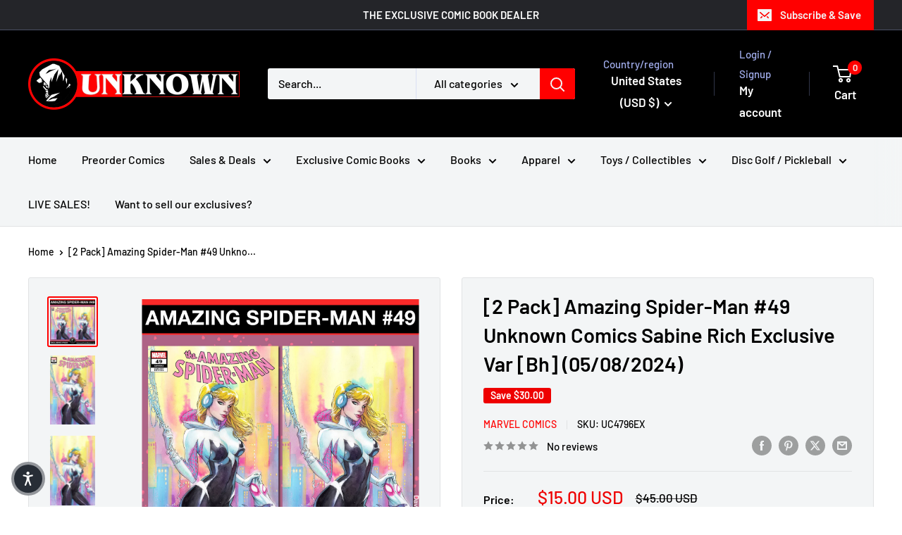

--- FILE ---
content_type: text/html; charset=utf-8
request_url: https://unknowncomicbooks.com/products/2packamazingspider-man-49unknowncomicssabinerichexclusivevarbh05-08-2024
body_size: 55923
content:
<!doctype html>

<html class="no-js" lang="en">
  <head>
    <meta charset="utf-8">
    <meta name="viewport" content="width=device-width, initial-scale=1.0, height=device-height, minimum-scale=1.0, maximum-scale=1.0">
    <meta name="theme-color" content="#ff0000">

    <title>[2 Pack] Amazing Spider-Man #49 Unknown Comics Sabine Rich Exclusive V</title><meta name="description" content="AMAZING SPIDER-MAN #49 UNKNOWN COMICS SABINE RICH EXCLUSIVE VAR [BH] (05/08/2024) **Item(s) may be a preorder and will not ship until or after the street date posted in the title.** AMAZING SPIDER-MAN #49 [BH] (W) Zeb Wells (A) Ed McGuinness A BLOOD HUNT TIE-IN! Vampires are running rampant through New York City and wh"><link rel="canonical" href="https://unknowncomicbooks.com/products/2packamazingspider-man-49unknowncomicssabinerichexclusivevarbh05-08-2024"><link rel="shortcut icon" href="//unknowncomicbooks.com/cdn/shop/files/UnknownFACE-RED-Circle_96x96.png?v=1695324315" type="image/png"><link rel="preload" as="style" href="//unknowncomicbooks.com/cdn/shop/t/72/assets/theme.css?v=64896656854714595661768491200">
    <link rel="preload" as="script" href="//unknowncomicbooks.com/cdn/shop/t/72/assets/theme.js?v=100952596617660054121768491200">
    <link rel="preconnect" href="https://cdn.shopify.com">
    <link rel="preconnect" href="https://fonts.shopifycdn.com">
    <link rel="dns-prefetch" href="https://productreviews.shopifycdn.com">
    <link rel="dns-prefetch" href="https://ajax.googleapis.com">
    <link rel="dns-prefetch" href="https://maps.googleapis.com">
    <link rel="dns-prefetch" href="https://maps.gstatic.com">

    <meta property="og:type" content="product">
  <meta property="og:title" content="[2 Pack] Amazing Spider-Man #49 Unknown Comics Sabine Rich Exclusive Var [Bh] (05/08/2024)"><meta property="og:image" content="http://unknowncomicbooks.com/cdn/shop/files/2-PACK-ASM-49.jpg?v=1762391282">
    <meta property="og:image:secure_url" content="https://unknowncomicbooks.com/cdn/shop/files/2-PACK-ASM-49.jpg?v=1762391282">
    <meta property="og:image:width" content="1800">
    <meta property="og:image:height" content="1800">
    <meta property="product:availability" content="out of stock"><meta property="product:price:amount" content="15.00">
  <meta property="product:price:currency" content="USD"><meta property="og:description" content="AMAZING SPIDER-MAN #49 UNKNOWN COMICS SABINE RICH EXCLUSIVE VAR [BH] (05/08/2024) **Item(s) may be a preorder and will not ship until or after the street date posted in the title.** AMAZING SPIDER-MAN #49 [BH] (W) Zeb Wells (A) Ed McGuinness A BLOOD HUNT TIE-IN! Vampires are running rampant through New York City and wh"><meta property="og:url" content="https://unknowncomicbooks.com/products/2packamazingspider-man-49unknowncomicssabinerichexclusivevarbh05-08-2024">
<meta property="og:site_name" content="Unknown Comic Books"><meta name="twitter:card" content="summary"><meta name="twitter:title" content="[2 Pack] Amazing Spider-Man #49 Unknown Comics Sabine Rich Exclusive Var [Bh] (05/08/2024)">
  <meta name="twitter:description" content="AMAZING SPIDER-MAN #49 UNKNOWN COMICS SABINE RICH EXCLUSIVE VAR [BH] (05/08/2024)
**Item(s) may be a preorder and will not ship until or after the street date posted in the title.**

AMAZING SPIDER-MAN #49 [BH]
(W) Zeb Wells (A) Ed McGuinness 
A BLOOD HUNT TIE-IN! Vampires are running rampant through New York City and while the Avengers are caught in the middle, someone has to take care of the citizens of the Big Apple. That person? Yep, Spider-Man. But if only it were that simple. Things never are and this issue leads directly into Spider-Man&#39;s larger role in BLOOD HUNT!

*All street dates and art are subject to change by publishers.

*We guarantee 9.2+ condition of book unless otherwise stated. We can not guarantee 9.8 grades on raw books">
  <meta name="twitter:image" content="https://unknowncomicbooks.com/cdn/shop/files/2-PACK-ASM-49_600x600_crop_center.jpg?v=1762391282">
    <link rel="preload" href="//unknowncomicbooks.com/cdn/fonts/barlow/barlow_n6.329f582a81f63f125e63c20a5a80ae9477df68e1.woff2" as="font" type="font/woff2" crossorigin><link rel="preload" href="//unknowncomicbooks.com/cdn/fonts/barlow/barlow_n5.a193a1990790eba0cc5cca569d23799830e90f07.woff2" as="font" type="font/woff2" crossorigin><style>
  @font-face {
  font-family: Barlow;
  font-weight: 600;
  font-style: normal;
  font-display: swap;
  src: url("//unknowncomicbooks.com/cdn/fonts/barlow/barlow_n6.329f582a81f63f125e63c20a5a80ae9477df68e1.woff2") format("woff2"),
       url("//unknowncomicbooks.com/cdn/fonts/barlow/barlow_n6.0163402e36247bcb8b02716880d0b39568412e9e.woff") format("woff");
}

  @font-face {
  font-family: Barlow;
  font-weight: 500;
  font-style: normal;
  font-display: swap;
  src: url("//unknowncomicbooks.com/cdn/fonts/barlow/barlow_n5.a193a1990790eba0cc5cca569d23799830e90f07.woff2") format("woff2"),
       url("//unknowncomicbooks.com/cdn/fonts/barlow/barlow_n5.ae31c82169b1dc0715609b8cc6a610b917808358.woff") format("woff");
}

@font-face {
  font-family: Barlow;
  font-weight: 600;
  font-style: normal;
  font-display: swap;
  src: url("//unknowncomicbooks.com/cdn/fonts/barlow/barlow_n6.329f582a81f63f125e63c20a5a80ae9477df68e1.woff2") format("woff2"),
       url("//unknowncomicbooks.com/cdn/fonts/barlow/barlow_n6.0163402e36247bcb8b02716880d0b39568412e9e.woff") format("woff");
}

@font-face {
  font-family: Barlow;
  font-weight: 600;
  font-style: italic;
  font-display: swap;
  src: url("//unknowncomicbooks.com/cdn/fonts/barlow/barlow_i6.5a22bd20fb27bad4d7674cc6e666fb9c77d813bb.woff2") format("woff2"),
       url("//unknowncomicbooks.com/cdn/fonts/barlow/barlow_i6.1c8787fcb59f3add01a87f21b38c7ef797e3b3a1.woff") format("woff");
}


  @font-face {
  font-family: Barlow;
  font-weight: 700;
  font-style: normal;
  font-display: swap;
  src: url("//unknowncomicbooks.com/cdn/fonts/barlow/barlow_n7.691d1d11f150e857dcbc1c10ef03d825bc378d81.woff2") format("woff2"),
       url("//unknowncomicbooks.com/cdn/fonts/barlow/barlow_n7.4fdbb1cb7da0e2c2f88492243ffa2b4f91924840.woff") format("woff");
}

  @font-face {
  font-family: Barlow;
  font-weight: 500;
  font-style: italic;
  font-display: swap;
  src: url("//unknowncomicbooks.com/cdn/fonts/barlow/barlow_i5.714d58286997b65cd479af615cfa9bb0a117a573.woff2") format("woff2"),
       url("//unknowncomicbooks.com/cdn/fonts/barlow/barlow_i5.0120f77e6447d3b5df4bbec8ad8c2d029d87fb21.woff") format("woff");
}

  @font-face {
  font-family: Barlow;
  font-weight: 700;
  font-style: italic;
  font-display: swap;
  src: url("//unknowncomicbooks.com/cdn/fonts/barlow/barlow_i7.50e19d6cc2ba5146fa437a5a7443c76d5d730103.woff2") format("woff2"),
       url("//unknowncomicbooks.com/cdn/fonts/barlow/barlow_i7.47e9f98f1b094d912e6fd631cc3fe93d9f40964f.woff") format("woff");
}


  :root {
    --default-text-font-size : 15px;
    --base-text-font-size    : 16px;
    --heading-font-family    : Barlow, sans-serif;
    --heading-font-weight    : 600;
    --heading-font-style     : normal;
    --text-font-family       : Barlow, sans-serif;
    --text-font-weight       : 500;
    --text-font-style        : normal;
    --text-font-bolder-weight: 600;
    --text-link-decoration   : underline;

    --text-color               : #010101;
    --text-color-rgb           : 1, 1, 1;
    --heading-color            : #000000;
    --border-color             : #e1e3e4;
    --border-color-rgb         : 225, 227, 228;
    --form-border-color        : #d4d6d8;
    --accent-color             : #ff0000;
    --accent-color-rgb         : 255, 0, 0;
    --link-color               : #ff0000;
    --link-color-hover         : #b30000;
    --background               : #ffffff;
    --secondary-background     : #f3f5f6;
    --secondary-background-rgb : 243, 245, 246;
    --accent-background        : rgba(255, 0, 0, 0.08);

    --input-background: #f3f5f6;

    --error-color       : #ff0000;
    --error-background  : rgba(255, 0, 0, 0.07);
    --success-color     : #00aa00;
    --success-background: rgba(0, 170, 0, 0.11);

    --primary-button-background      : #ee0000;
    --primary-button-background-rgb  : 238, 0, 0;
    --primary-button-text-color      : #ffffff;
    --secondary-button-background    : #1e2d7d;
    --secondary-button-background-rgb: 30, 45, 125;
    --secondary-button-text-color    : #ffffff;

    --header-background      : #000000;
    --header-text-color      : #ffffff;
    --header-light-text-color: #a3afef;
    --header-border-color    : rgba(163, 175, 239, 0.3);
    --header-accent-color    : #ff0000;

    --footer-background-color:    #000000;
    --footer-heading-text-color:  #ffffff;
    --footer-body-text-color:     #f3f5f6;
    --footer-body-text-color-rgb: 243, 245, 246;
    --footer-accent-color:        #ff0000;
    --footer-accent-color-rgb:    255, 0, 0;
    --footer-border:              none;
    
    --flickity-arrow-color: #abb1b4;--product-on-sale-accent           : #ee0000;
    --product-on-sale-accent-rgb       : 238, 0, 0;
    --product-on-sale-color            : #ffffff;
    --product-in-stock-color           : #008a00;
    --product-low-stock-color          : #ee0000;
    --product-sold-out-color           : #8a9297;
    --product-custom-label-1-background: #008a00;
    --product-custom-label-1-color     : #ffffff;
    --product-custom-label-2-background: #00a500;
    --product-custom-label-2-color     : #ffffff;
    --product-review-star-color        : #ffbd00;

    --mobile-container-gutter : 20px;
    --desktop-container-gutter: 40px;

    /* Shopify related variables */
    --payment-terms-background-color: #ffffff;
  }
</style>

<script>
  // IE11 does not have support for CSS variables, so we have to polyfill them
  if (!(((window || {}).CSS || {}).supports && window.CSS.supports('(--a: 0)'))) {
    const script = document.createElement('script');
    script.type = 'text/javascript';
    script.src = 'https://cdn.jsdelivr.net/npm/css-vars-ponyfill@2';
    script.onload = function() {
      cssVars({});
    };

    document.getElementsByTagName('head')[0].appendChild(script);
  }
</script>


    <script>window.performance && window.performance.mark && window.performance.mark('shopify.content_for_header.start');</script><meta name="google-site-verification" content="fY9k0PW2YIN8xGQZ9EY-SFlfoolaOhV-xbOEUIjekMA">
<meta name="facebook-domain-verification" content="cv8no4k8fgtzfizvmdlcfozsxwg0e3">
<meta name="facebook-domain-verification" content="cv8no4k8fgtzfizvmdlcfozsxwg0e3">
<meta name="facebook-domain-verification" content="pipnf2djb8heqyd6bcy1vrabjjw3ob">
<meta id="shopify-digital-wallet" name="shopify-digital-wallet" content="/15569595/digital_wallets/dialog">
<meta name="shopify-checkout-api-token" content="89ac21178999101a2781e431e92c61c9">
<link rel="alternate" hreflang="x-default" href="https://unknowncomicbooks.com/products/2packamazingspider-man-49unknowncomicssabinerichexclusivevarbh05-08-2024">
<link rel="alternate" hreflang="en-FR" href="https://unknowncomicbooks.com/en-fr/products/2packamazingspider-man-49unknowncomicssabinerichexclusivevarbh05-08-2024">
<link rel="alternate" hreflang="en-US" href="https://unknowncomicbooks.com/products/2packamazingspider-man-49unknowncomicssabinerichexclusivevarbh05-08-2024">
<link rel="alternate" type="application/json+oembed" href="https://unknowncomicbooks.com/products/2packamazingspider-man-49unknowncomicssabinerichexclusivevarbh05-08-2024.oembed">
<script async="async" src="/checkouts/internal/preloads.js?locale=en-US"></script>
<link rel="preconnect" href="https://shop.app" crossorigin="anonymous">
<script async="async" src="https://shop.app/checkouts/internal/preloads.js?locale=en-US&shop_id=15569595" crossorigin="anonymous"></script>
<script id="apple-pay-shop-capabilities" type="application/json">{"shopId":15569595,"countryCode":"US","currencyCode":"USD","merchantCapabilities":["supports3DS"],"merchantId":"gid:\/\/shopify\/Shop\/15569595","merchantName":"Unknown Comic Books","requiredBillingContactFields":["postalAddress","email"],"requiredShippingContactFields":["postalAddress","email"],"shippingType":"shipping","supportedNetworks":["visa","masterCard","amex","discover","elo","jcb"],"total":{"type":"pending","label":"Unknown Comic Books","amount":"1.00"},"shopifyPaymentsEnabled":true,"supportsSubscriptions":true}</script>
<script id="shopify-features" type="application/json">{"accessToken":"89ac21178999101a2781e431e92c61c9","betas":["rich-media-storefront-analytics"],"domain":"unknowncomicbooks.com","predictiveSearch":true,"shopId":15569595,"locale":"en"}</script>
<script>var Shopify = Shopify || {};
Shopify.shop = "unknown-comics.myshopify.com";
Shopify.locale = "en";
Shopify.currency = {"active":"USD","rate":"1.0"};
Shopify.country = "US";
Shopify.theme = {"name":"Updated copy of Christmas Shopping [Flair] WARE...","id":147056689245,"schema_name":"Warehouse","schema_version":"6.8.0","theme_store_id":871,"role":"main"};
Shopify.theme.handle = "null";
Shopify.theme.style = {"id":null,"handle":null};
Shopify.cdnHost = "unknowncomicbooks.com/cdn";
Shopify.routes = Shopify.routes || {};
Shopify.routes.root = "/";</script>
<script type="module">!function(o){(o.Shopify=o.Shopify||{}).modules=!0}(window);</script>
<script>!function(o){function n(){var o=[];function n(){o.push(Array.prototype.slice.apply(arguments))}return n.q=o,n}var t=o.Shopify=o.Shopify||{};t.loadFeatures=n(),t.autoloadFeatures=n()}(window);</script>
<script>
  window.ShopifyPay = window.ShopifyPay || {};
  window.ShopifyPay.apiHost = "shop.app\/pay";
  window.ShopifyPay.redirectState = null;
</script>
<script id="shop-js-analytics" type="application/json">{"pageType":"product"}</script>
<script defer="defer" async type="module" src="//unknowncomicbooks.com/cdn/shopifycloud/shop-js/modules/v2/client.init-shop-cart-sync_BT-GjEfc.en.esm.js"></script>
<script defer="defer" async type="module" src="//unknowncomicbooks.com/cdn/shopifycloud/shop-js/modules/v2/chunk.common_D58fp_Oc.esm.js"></script>
<script defer="defer" async type="module" src="//unknowncomicbooks.com/cdn/shopifycloud/shop-js/modules/v2/chunk.modal_xMitdFEc.esm.js"></script>
<script type="module">
  await import("//unknowncomicbooks.com/cdn/shopifycloud/shop-js/modules/v2/client.init-shop-cart-sync_BT-GjEfc.en.esm.js");
await import("//unknowncomicbooks.com/cdn/shopifycloud/shop-js/modules/v2/chunk.common_D58fp_Oc.esm.js");
await import("//unknowncomicbooks.com/cdn/shopifycloud/shop-js/modules/v2/chunk.modal_xMitdFEc.esm.js");

  window.Shopify.SignInWithShop?.initShopCartSync?.({"fedCMEnabled":true,"windoidEnabled":true});

</script>
<script>
  window.Shopify = window.Shopify || {};
  if (!window.Shopify.featureAssets) window.Shopify.featureAssets = {};
  window.Shopify.featureAssets['shop-js'] = {"shop-cart-sync":["modules/v2/client.shop-cart-sync_DZOKe7Ll.en.esm.js","modules/v2/chunk.common_D58fp_Oc.esm.js","modules/v2/chunk.modal_xMitdFEc.esm.js"],"init-fed-cm":["modules/v2/client.init-fed-cm_B6oLuCjv.en.esm.js","modules/v2/chunk.common_D58fp_Oc.esm.js","modules/v2/chunk.modal_xMitdFEc.esm.js"],"shop-cash-offers":["modules/v2/client.shop-cash-offers_D2sdYoxE.en.esm.js","modules/v2/chunk.common_D58fp_Oc.esm.js","modules/v2/chunk.modal_xMitdFEc.esm.js"],"shop-login-button":["modules/v2/client.shop-login-button_QeVjl5Y3.en.esm.js","modules/v2/chunk.common_D58fp_Oc.esm.js","modules/v2/chunk.modal_xMitdFEc.esm.js"],"pay-button":["modules/v2/client.pay-button_DXTOsIq6.en.esm.js","modules/v2/chunk.common_D58fp_Oc.esm.js","modules/v2/chunk.modal_xMitdFEc.esm.js"],"shop-button":["modules/v2/client.shop-button_DQZHx9pm.en.esm.js","modules/v2/chunk.common_D58fp_Oc.esm.js","modules/v2/chunk.modal_xMitdFEc.esm.js"],"avatar":["modules/v2/client.avatar_BTnouDA3.en.esm.js"],"init-windoid":["modules/v2/client.init-windoid_CR1B-cfM.en.esm.js","modules/v2/chunk.common_D58fp_Oc.esm.js","modules/v2/chunk.modal_xMitdFEc.esm.js"],"init-shop-for-new-customer-accounts":["modules/v2/client.init-shop-for-new-customer-accounts_C_vY_xzh.en.esm.js","modules/v2/client.shop-login-button_QeVjl5Y3.en.esm.js","modules/v2/chunk.common_D58fp_Oc.esm.js","modules/v2/chunk.modal_xMitdFEc.esm.js"],"init-shop-email-lookup-coordinator":["modules/v2/client.init-shop-email-lookup-coordinator_BI7n9ZSv.en.esm.js","modules/v2/chunk.common_D58fp_Oc.esm.js","modules/v2/chunk.modal_xMitdFEc.esm.js"],"init-shop-cart-sync":["modules/v2/client.init-shop-cart-sync_BT-GjEfc.en.esm.js","modules/v2/chunk.common_D58fp_Oc.esm.js","modules/v2/chunk.modal_xMitdFEc.esm.js"],"shop-toast-manager":["modules/v2/client.shop-toast-manager_DiYdP3xc.en.esm.js","modules/v2/chunk.common_D58fp_Oc.esm.js","modules/v2/chunk.modal_xMitdFEc.esm.js"],"init-customer-accounts":["modules/v2/client.init-customer-accounts_D9ZNqS-Q.en.esm.js","modules/v2/client.shop-login-button_QeVjl5Y3.en.esm.js","modules/v2/chunk.common_D58fp_Oc.esm.js","modules/v2/chunk.modal_xMitdFEc.esm.js"],"init-customer-accounts-sign-up":["modules/v2/client.init-customer-accounts-sign-up_iGw4briv.en.esm.js","modules/v2/client.shop-login-button_QeVjl5Y3.en.esm.js","modules/v2/chunk.common_D58fp_Oc.esm.js","modules/v2/chunk.modal_xMitdFEc.esm.js"],"shop-follow-button":["modules/v2/client.shop-follow-button_CqMgW2wH.en.esm.js","modules/v2/chunk.common_D58fp_Oc.esm.js","modules/v2/chunk.modal_xMitdFEc.esm.js"],"checkout-modal":["modules/v2/client.checkout-modal_xHeaAweL.en.esm.js","modules/v2/chunk.common_D58fp_Oc.esm.js","modules/v2/chunk.modal_xMitdFEc.esm.js"],"shop-login":["modules/v2/client.shop-login_D91U-Q7h.en.esm.js","modules/v2/chunk.common_D58fp_Oc.esm.js","modules/v2/chunk.modal_xMitdFEc.esm.js"],"lead-capture":["modules/v2/client.lead-capture_BJmE1dJe.en.esm.js","modules/v2/chunk.common_D58fp_Oc.esm.js","modules/v2/chunk.modal_xMitdFEc.esm.js"],"payment-terms":["modules/v2/client.payment-terms_Ci9AEqFq.en.esm.js","modules/v2/chunk.common_D58fp_Oc.esm.js","modules/v2/chunk.modal_xMitdFEc.esm.js"]};
</script>
<script>(function() {
  var isLoaded = false;
  function asyncLoad() {
    if (isLoaded) return;
    isLoaded = true;
    var urls = ["\/\/www.powr.io\/powr.js?powr-token=unknown-comics.myshopify.com\u0026external-type=shopify\u0026shop=unknown-comics.myshopify.com","\/\/www.powr.io\/powr.js?powr-token=unknown-comics.myshopify.com\u0026external-type=shopify\u0026shop=unknown-comics.myshopify.com","https:\/\/sdk.postscript.io\/sdk-script-loader.bundle.js?shopId=318072\u0026shop=unknown-comics.myshopify.com","https:\/\/cdn.hextom.com\/js\/freeshippingbar.js?shop=unknown-comics.myshopify.com","https:\/\/cdn.rebuyengine.com\/onsite\/js\/rebuy.js?shop=unknown-comics.myshopify.com","https:\/\/cdn.rebuyengine.com\/onsite\/js\/rebuy.js?shop=unknown-comics.myshopify.com","https:\/\/sdk.postscript.io\/sdk-script-loader.bundle.js?shopId=318072\u0026shop=unknown-comics.myshopify.com"];
    for (var i = 0; i < urls.length; i++) {
      var s = document.createElement('script');
      s.type = 'text/javascript';
      s.async = true;
      s.src = urls[i];
      var x = document.getElementsByTagName('script')[0];
      x.parentNode.insertBefore(s, x);
    }
  };
  if(window.attachEvent) {
    window.attachEvent('onload', asyncLoad);
  } else {
    window.addEventListener('load', asyncLoad, false);
  }
})();</script>
<script id="__st">var __st={"a":15569595,"offset":-21600,"reqid":"334f1bf4-d355-432d-bde8-6d73d43d171b-1769308975","pageurl":"unknowncomicbooks.com\/products\/2packamazingspider-man-49unknowncomicssabinerichexclusivevarbh05-08-2024","u":"84d478a64ccd","p":"product","rtyp":"product","rid":7339953881181};</script>
<script>window.ShopifyPaypalV4VisibilityTracking = true;</script>
<script id="captcha-bootstrap">!function(){'use strict';const t='contact',e='account',n='new_comment',o=[[t,t],['blogs',n],['comments',n],[t,'customer']],c=[[e,'customer_login'],[e,'guest_login'],[e,'recover_customer_password'],[e,'create_customer']],r=t=>t.map((([t,e])=>`form[action*='/${t}']:not([data-nocaptcha='true']) input[name='form_type'][value='${e}']`)).join(','),a=t=>()=>t?[...document.querySelectorAll(t)].map((t=>t.form)):[];function s(){const t=[...o],e=r(t);return a(e)}const i='password',u='form_key',d=['recaptcha-v3-token','g-recaptcha-response','h-captcha-response',i],f=()=>{try{return window.sessionStorage}catch{return}},m='__shopify_v',_=t=>t.elements[u];function p(t,e,n=!1){try{const o=window.sessionStorage,c=JSON.parse(o.getItem(e)),{data:r}=function(t){const{data:e,action:n}=t;return t[m]||n?{data:e,action:n}:{data:t,action:n}}(c);for(const[e,n]of Object.entries(r))t.elements[e]&&(t.elements[e].value=n);n&&o.removeItem(e)}catch(o){console.error('form repopulation failed',{error:o})}}const l='form_type',E='cptcha';function T(t){t.dataset[E]=!0}const w=window,h=w.document,L='Shopify',v='ce_forms',y='captcha';let A=!1;((t,e)=>{const n=(g='f06e6c50-85a8-45c8-87d0-21a2b65856fe',I='https://cdn.shopify.com/shopifycloud/storefront-forms-hcaptcha/ce_storefront_forms_captcha_hcaptcha.v1.5.2.iife.js',D={infoText:'Protected by hCaptcha',privacyText:'Privacy',termsText:'Terms'},(t,e,n)=>{const o=w[L][v],c=o.bindForm;if(c)return c(t,g,e,D).then(n);var r;o.q.push([[t,g,e,D],n]),r=I,A||(h.body.append(Object.assign(h.createElement('script'),{id:'captcha-provider',async:!0,src:r})),A=!0)});var g,I,D;w[L]=w[L]||{},w[L][v]=w[L][v]||{},w[L][v].q=[],w[L][y]=w[L][y]||{},w[L][y].protect=function(t,e){n(t,void 0,e),T(t)},Object.freeze(w[L][y]),function(t,e,n,w,h,L){const[v,y,A,g]=function(t,e,n){const i=e?o:[],u=t?c:[],d=[...i,...u],f=r(d),m=r(i),_=r(d.filter((([t,e])=>n.includes(e))));return[a(f),a(m),a(_),s()]}(w,h,L),I=t=>{const e=t.target;return e instanceof HTMLFormElement?e:e&&e.form},D=t=>v().includes(t);t.addEventListener('submit',(t=>{const e=I(t);if(!e)return;const n=D(e)&&!e.dataset.hcaptchaBound&&!e.dataset.recaptchaBound,o=_(e),c=g().includes(e)&&(!o||!o.value);(n||c)&&t.preventDefault(),c&&!n&&(function(t){try{if(!f())return;!function(t){const e=f();if(!e)return;const n=_(t);if(!n)return;const o=n.value;o&&e.removeItem(o)}(t);const e=Array.from(Array(32),(()=>Math.random().toString(36)[2])).join('');!function(t,e){_(t)||t.append(Object.assign(document.createElement('input'),{type:'hidden',name:u})),t.elements[u].value=e}(t,e),function(t,e){const n=f();if(!n)return;const o=[...t.querySelectorAll(`input[type='${i}']`)].map((({name:t})=>t)),c=[...d,...o],r={};for(const[a,s]of new FormData(t).entries())c.includes(a)||(r[a]=s);n.setItem(e,JSON.stringify({[m]:1,action:t.action,data:r}))}(t,e)}catch(e){console.error('failed to persist form',e)}}(e),e.submit())}));const S=(t,e)=>{t&&!t.dataset[E]&&(n(t,e.some((e=>e===t))),T(t))};for(const o of['focusin','change'])t.addEventListener(o,(t=>{const e=I(t);D(e)&&S(e,y())}));const B=e.get('form_key'),M=e.get(l),P=B&&M;t.addEventListener('DOMContentLoaded',(()=>{const t=y();if(P)for(const e of t)e.elements[l].value===M&&p(e,B);[...new Set([...A(),...v().filter((t=>'true'===t.dataset.shopifyCaptcha))])].forEach((e=>S(e,t)))}))}(h,new URLSearchParams(w.location.search),n,t,e,['guest_login'])})(!0,!0)}();</script>
<script integrity="sha256-4kQ18oKyAcykRKYeNunJcIwy7WH5gtpwJnB7kiuLZ1E=" data-source-attribution="shopify.loadfeatures" defer="defer" src="//unknowncomicbooks.com/cdn/shopifycloud/storefront/assets/storefront/load_feature-a0a9edcb.js" crossorigin="anonymous"></script>
<script crossorigin="anonymous" defer="defer" src="//unknowncomicbooks.com/cdn/shopifycloud/storefront/assets/shopify_pay/storefront-65b4c6d7.js?v=20250812"></script>
<script data-source-attribution="shopify.dynamic_checkout.dynamic.init">var Shopify=Shopify||{};Shopify.PaymentButton=Shopify.PaymentButton||{isStorefrontPortableWallets:!0,init:function(){window.Shopify.PaymentButton.init=function(){};var t=document.createElement("script");t.src="https://unknowncomicbooks.com/cdn/shopifycloud/portable-wallets/latest/portable-wallets.en.js",t.type="module",document.head.appendChild(t)}};
</script>
<script data-source-attribution="shopify.dynamic_checkout.buyer_consent">
  function portableWalletsHideBuyerConsent(e){var t=document.getElementById("shopify-buyer-consent"),n=document.getElementById("shopify-subscription-policy-button");t&&n&&(t.classList.add("hidden"),t.setAttribute("aria-hidden","true"),n.removeEventListener("click",e))}function portableWalletsShowBuyerConsent(e){var t=document.getElementById("shopify-buyer-consent"),n=document.getElementById("shopify-subscription-policy-button");t&&n&&(t.classList.remove("hidden"),t.removeAttribute("aria-hidden"),n.addEventListener("click",e))}window.Shopify?.PaymentButton&&(window.Shopify.PaymentButton.hideBuyerConsent=portableWalletsHideBuyerConsent,window.Shopify.PaymentButton.showBuyerConsent=portableWalletsShowBuyerConsent);
</script>
<script data-source-attribution="shopify.dynamic_checkout.cart.bootstrap">document.addEventListener("DOMContentLoaded",(function(){function t(){return document.querySelector("shopify-accelerated-checkout-cart, shopify-accelerated-checkout")}if(t())Shopify.PaymentButton.init();else{new MutationObserver((function(e,n){t()&&(Shopify.PaymentButton.init(),n.disconnect())})).observe(document.body,{childList:!0,subtree:!0})}}));
</script>
<script id='scb4127' type='text/javascript' async='' src='https://unknowncomicbooks.com/cdn/shopifycloud/privacy-banner/storefront-banner.js'></script><link id="shopify-accelerated-checkout-styles" rel="stylesheet" media="screen" href="https://unknowncomicbooks.com/cdn/shopifycloud/portable-wallets/latest/accelerated-checkout-backwards-compat.css" crossorigin="anonymous">
<style id="shopify-accelerated-checkout-cart">
        #shopify-buyer-consent {
  margin-top: 1em;
  display: inline-block;
  width: 100%;
}

#shopify-buyer-consent.hidden {
  display: none;
}

#shopify-subscription-policy-button {
  background: none;
  border: none;
  padding: 0;
  text-decoration: underline;
  font-size: inherit;
  cursor: pointer;
}

#shopify-subscription-policy-button::before {
  box-shadow: none;
}

      </style>

<script>window.performance && window.performance.mark && window.performance.mark('shopify.content_for_header.end');</script>

    <link rel="stylesheet" href="//unknowncomicbooks.com/cdn/shop/t/72/assets/theme.css?v=64896656854714595661768491200">

    <script type="application/ld+json">{"@context":"http:\/\/schema.org\/","@id":"\/products\/2packamazingspider-man-49unknowncomicssabinerichexclusivevarbh05-08-2024#product","@type":"Product","brand":{"@type":"Brand","name":"Marvel Comics"},"category":"Print Books","description":"AMAZING SPIDER-MAN #49 UNKNOWN COMICS SABINE RICH EXCLUSIVE VAR [BH] (05\/08\/2024)\n**Item(s) may be a preorder and will not ship until or after the street date posted in the title.**\n\nAMAZING SPIDER-MAN #49 [BH]\n(W) Zeb Wells (A) Ed McGuinness \nA BLOOD HUNT TIE-IN! Vampires are running rampant through New York City and while the Avengers are caught in the middle, someone has to take care of the citizens of the Big Apple. That person? Yep, Spider-Man. But if only it were that simple. Things never are and this issue leads directly into Spider-Man's larger role in BLOOD HUNT!\n\n*All street dates and art are subject to change by publishers.\n\n*We guarantee 9.2+ condition of book unless otherwise stated. We can not guarantee 9.8 grades on raw books","image":"https:\/\/unknowncomicbooks.com\/cdn\/shop\/files\/2-PACK-ASM-49.jpg?v=1762391282\u0026width=1920","name":"[2 Pack] Amazing Spider-Man #49 Unknown Comics Sabine Rich Exclusive Var [Bh] (05\/08\/2024)","offers":{"@id":"\/products\/2packamazingspider-man-49unknowncomicssabinerichexclusivevarbh05-08-2024?variant=41744051503197#offer","@type":"Offer","availability":"http:\/\/schema.org\/OutOfStock","price":"15.00","priceCurrency":"USD","url":"https:\/\/unknowncomicbooks.com\/products\/2packamazingspider-man-49unknowncomicssabinerichexclusivevarbh05-08-2024?variant=41744051503197"},"sku":"UC4796EX","url":"https:\/\/unknowncomicbooks.com\/products\/2packamazingspider-man-49unknowncomicssabinerichexclusivevarbh05-08-2024"}</script><script type="application/ld+json">
  {
    "@context": "https://schema.org",
    "@type": "BreadcrumbList",
    "itemListElement": [{
        "@type": "ListItem",
        "position": 1,
        "name": "Home",
        "item": "https://unknowncomicbooks.com"
      },{
            "@type": "ListItem",
            "position": 2,
            "name": "[2 Pack] Amazing Spider-Man #49 Unknown Comics Sabine Rich Exclusive Var [Bh] (05\/08\/2024)",
            "item": "https://unknowncomicbooks.com/products/2packamazingspider-man-49unknowncomicssabinerichexclusivevarbh05-08-2024"
          }]
  }
</script>

    <script>
      // This allows to expose several variables to the global scope, to be used in scripts
      window.theme = {
        pageType: "product",
        cartCount: 0,
        moneyFormat: "${{amount}}",
        moneyWithCurrencyFormat: "${{amount}} USD",
        currencyCodeEnabled: true,
        showDiscount: true,
        discountMode: "saving",
        cartType: "drawer"
      };

      window.routes = {
        rootUrl: "\/",
        rootUrlWithoutSlash: '',
        cartUrl: "\/cart",
        cartAddUrl: "\/cart\/add",
        cartChangeUrl: "\/cart\/change",
        searchUrl: "\/search",
        productRecommendationsUrl: "\/recommendations\/products"
      };

      window.languages = {
        productRegularPrice: "Regular price",
        productSalePrice: "Sale price",
        collectionOnSaleLabel: "Save {{savings}}",
        productFormUnavailable: "Unavailable",
        productFormAddToCart: "Add to cart",
        productFormPreOrder: "Pre-order",
        productFormSoldOut: "Sold out",
        productAdded: "Product has been added to your cart",
        productAddedShort: "Added!",
        shippingEstimatorNoResults: "No shipping could be found for your address.",
        shippingEstimatorOneResult: "There is one shipping rate for your address:",
        shippingEstimatorMultipleResults: "There are {{count}} shipping rates for your address:",
        shippingEstimatorErrors: "There are some errors:"
      };

      document.documentElement.className = document.documentElement.className.replace('no-js', 'js');
    </script><script src="//unknowncomicbooks.com/cdn/shop/t/72/assets/theme.js?v=100952596617660054121768491200" defer></script>
    <script src="//unknowncomicbooks.com/cdn/shop/t/72/assets/custom.js?v=102476495355921946141768491200" defer></script><script>
        (function () {
          window.onpageshow = function() {
            // We force re-freshing the cart content onpageshow, as most browsers will serve a cache copy when hitting the
            // back button, which cause staled data
            document.documentElement.dispatchEvent(new CustomEvent('cart:refresh', {
              bubbles: true,
              detail: {scrollToTop: false}
            }));
          };
        })();
      </script><!-- BEGIN app block: shopify://apps/flair/blocks/init/51d5ae10-f90f-4540-9ec6-f09f14107bf4 --><!-- BEGIN app snippet: init --><script>  (function() {    function l(url, onload) {      var script = document.createElement("script");      script.src = url;      script.async = true;      script.onload = onload;      document.head.appendChild(script);    }function g3() {      let d ={"config":{  "storefront_token":"b0222c10e5ddac750e4e6cb196fbe35d",  "_":1},"current":{"collection_id":"",  "country":"US",  "currency":"USD","money_format":"${{amount}}",  "page_type":"product",  "product_id":"7339953881181",  "shopify_domain":"unknown-comics.myshopify.com",  "_":1}};      l("https://cdn.shopify.com/extensions/019a7387-b640-7f63-aab2-9805ebe6be4c/flair-theme-app-38/assets/flair_gen3.js", () => {        FlairApp.init(d);      });    }g3();})()</script><!-- END app snippet --><!-- generated: 2026-01-24 20:42:55 -0600 -->

<!-- END app block --><!-- BEGIN app block: shopify://apps/seguno-popups/blocks/popup-app-embed/f53bd66f-9a20-4ce2-ae2e-ccbd0148bd4b --><meta property="seguno:shop-id" content="15569595" />


<!-- END app block --><script src="https://cdn.shopify.com/extensions/019be7bf-6b78-75fb-8b2f-897f3e21741a/rebuy-personalization-engine-255/assets/rebuy-extensions.js" type="text/javascript" defer="defer"></script>
<script src="https://cdn.shopify.com/extensions/019bec76-bf04-75b3-9131-34827afe520d/smile-io-275/assets/smile-loader.js" type="text/javascript" defer="defer"></script>
<script src="https://cdn.shopify.com/extensions/019afe85-4437-7de2-bccd-99759bd09d10/seguno-reviews-55/assets/reviews.js" type="text/javascript" defer="defer"></script>
<script src="https://cdn.shopify.com/extensions/4e276193-403c-423f-833c-fefed71819cf/forms-2298/assets/shopify-forms-loader.js" type="text/javascript" defer="defer"></script>
<script src="https://cdn.shopify.com/extensions/0199c427-df3e-7dbf-8171-b4fecbfad766/popup-11/assets/popup.js" type="text/javascript" defer="defer"></script>
<link href="https://monorail-edge.shopifysvc.com" rel="dns-prefetch">
<script>(function(){if ("sendBeacon" in navigator && "performance" in window) {try {var session_token_from_headers = performance.getEntriesByType('navigation')[0].serverTiming.find(x => x.name == '_s').description;} catch {var session_token_from_headers = undefined;}var session_cookie_matches = document.cookie.match(/_shopify_s=([^;]*)/);var session_token_from_cookie = session_cookie_matches && session_cookie_matches.length === 2 ? session_cookie_matches[1] : "";var session_token = session_token_from_headers || session_token_from_cookie || "";function handle_abandonment_event(e) {var entries = performance.getEntries().filter(function(entry) {return /monorail-edge.shopifysvc.com/.test(entry.name);});if (!window.abandonment_tracked && entries.length === 0) {window.abandonment_tracked = true;var currentMs = Date.now();var navigation_start = performance.timing.navigationStart;var payload = {shop_id: 15569595,url: window.location.href,navigation_start,duration: currentMs - navigation_start,session_token,page_type: "product"};window.navigator.sendBeacon("https://monorail-edge.shopifysvc.com/v1/produce", JSON.stringify({schema_id: "online_store_buyer_site_abandonment/1.1",payload: payload,metadata: {event_created_at_ms: currentMs,event_sent_at_ms: currentMs}}));}}window.addEventListener('pagehide', handle_abandonment_event);}}());</script>
<script id="web-pixels-manager-setup">(function e(e,d,r,n,o){if(void 0===o&&(o={}),!Boolean(null===(a=null===(i=window.Shopify)||void 0===i?void 0:i.analytics)||void 0===a?void 0:a.replayQueue)){var i,a;window.Shopify=window.Shopify||{};var t=window.Shopify;t.analytics=t.analytics||{};var s=t.analytics;s.replayQueue=[],s.publish=function(e,d,r){return s.replayQueue.push([e,d,r]),!0};try{self.performance.mark("wpm:start")}catch(e){}var l=function(){var e={modern:/Edge?\/(1{2}[4-9]|1[2-9]\d|[2-9]\d{2}|\d{4,})\.\d+(\.\d+|)|Firefox\/(1{2}[4-9]|1[2-9]\d|[2-9]\d{2}|\d{4,})\.\d+(\.\d+|)|Chrom(ium|e)\/(9{2}|\d{3,})\.\d+(\.\d+|)|(Maci|X1{2}).+ Version\/(15\.\d+|(1[6-9]|[2-9]\d|\d{3,})\.\d+)([,.]\d+|)( \(\w+\)|)( Mobile\/\w+|) Safari\/|Chrome.+OPR\/(9{2}|\d{3,})\.\d+\.\d+|(CPU[ +]OS|iPhone[ +]OS|CPU[ +]iPhone|CPU IPhone OS|CPU iPad OS)[ +]+(15[._]\d+|(1[6-9]|[2-9]\d|\d{3,})[._]\d+)([._]\d+|)|Android:?[ /-](13[3-9]|1[4-9]\d|[2-9]\d{2}|\d{4,})(\.\d+|)(\.\d+|)|Android.+Firefox\/(13[5-9]|1[4-9]\d|[2-9]\d{2}|\d{4,})\.\d+(\.\d+|)|Android.+Chrom(ium|e)\/(13[3-9]|1[4-9]\d|[2-9]\d{2}|\d{4,})\.\d+(\.\d+|)|SamsungBrowser\/([2-9]\d|\d{3,})\.\d+/,legacy:/Edge?\/(1[6-9]|[2-9]\d|\d{3,})\.\d+(\.\d+|)|Firefox\/(5[4-9]|[6-9]\d|\d{3,})\.\d+(\.\d+|)|Chrom(ium|e)\/(5[1-9]|[6-9]\d|\d{3,})\.\d+(\.\d+|)([\d.]+$|.*Safari\/(?![\d.]+ Edge\/[\d.]+$))|(Maci|X1{2}).+ Version\/(10\.\d+|(1[1-9]|[2-9]\d|\d{3,})\.\d+)([,.]\d+|)( \(\w+\)|)( Mobile\/\w+|) Safari\/|Chrome.+OPR\/(3[89]|[4-9]\d|\d{3,})\.\d+\.\d+|(CPU[ +]OS|iPhone[ +]OS|CPU[ +]iPhone|CPU IPhone OS|CPU iPad OS)[ +]+(10[._]\d+|(1[1-9]|[2-9]\d|\d{3,})[._]\d+)([._]\d+|)|Android:?[ /-](13[3-9]|1[4-9]\d|[2-9]\d{2}|\d{4,})(\.\d+|)(\.\d+|)|Mobile Safari.+OPR\/([89]\d|\d{3,})\.\d+\.\d+|Android.+Firefox\/(13[5-9]|1[4-9]\d|[2-9]\d{2}|\d{4,})\.\d+(\.\d+|)|Android.+Chrom(ium|e)\/(13[3-9]|1[4-9]\d|[2-9]\d{2}|\d{4,})\.\d+(\.\d+|)|Android.+(UC? ?Browser|UCWEB|U3)[ /]?(15\.([5-9]|\d{2,})|(1[6-9]|[2-9]\d|\d{3,})\.\d+)\.\d+|SamsungBrowser\/(5\.\d+|([6-9]|\d{2,})\.\d+)|Android.+MQ{2}Browser\/(14(\.(9|\d{2,})|)|(1[5-9]|[2-9]\d|\d{3,})(\.\d+|))(\.\d+|)|K[Aa][Ii]OS\/(3\.\d+|([4-9]|\d{2,})\.\d+)(\.\d+|)/},d=e.modern,r=e.legacy,n=navigator.userAgent;return n.match(d)?"modern":n.match(r)?"legacy":"unknown"}(),u="modern"===l?"modern":"legacy",c=(null!=n?n:{modern:"",legacy:""})[u],f=function(e){return[e.baseUrl,"/wpm","/b",e.hashVersion,"modern"===e.buildTarget?"m":"l",".js"].join("")}({baseUrl:d,hashVersion:r,buildTarget:u}),m=function(e){var d=e.version,r=e.bundleTarget,n=e.surface,o=e.pageUrl,i=e.monorailEndpoint;return{emit:function(e){var a=e.status,t=e.errorMsg,s=(new Date).getTime(),l=JSON.stringify({metadata:{event_sent_at_ms:s},events:[{schema_id:"web_pixels_manager_load/3.1",payload:{version:d,bundle_target:r,page_url:o,status:a,surface:n,error_msg:t},metadata:{event_created_at_ms:s}}]});if(!i)return console&&console.warn&&console.warn("[Web Pixels Manager] No Monorail endpoint provided, skipping logging."),!1;try{return self.navigator.sendBeacon.bind(self.navigator)(i,l)}catch(e){}var u=new XMLHttpRequest;try{return u.open("POST",i,!0),u.setRequestHeader("Content-Type","text/plain"),u.send(l),!0}catch(e){return console&&console.warn&&console.warn("[Web Pixels Manager] Got an unhandled error while logging to Monorail."),!1}}}}({version:r,bundleTarget:l,surface:e.surface,pageUrl:self.location.href,monorailEndpoint:e.monorailEndpoint});try{o.browserTarget=l,function(e){var d=e.src,r=e.async,n=void 0===r||r,o=e.onload,i=e.onerror,a=e.sri,t=e.scriptDataAttributes,s=void 0===t?{}:t,l=document.createElement("script"),u=document.querySelector("head"),c=document.querySelector("body");if(l.async=n,l.src=d,a&&(l.integrity=a,l.crossOrigin="anonymous"),s)for(var f in s)if(Object.prototype.hasOwnProperty.call(s,f))try{l.dataset[f]=s[f]}catch(e){}if(o&&l.addEventListener("load",o),i&&l.addEventListener("error",i),u)u.appendChild(l);else{if(!c)throw new Error("Did not find a head or body element to append the script");c.appendChild(l)}}({src:f,async:!0,onload:function(){if(!function(){var e,d;return Boolean(null===(d=null===(e=window.Shopify)||void 0===e?void 0:e.analytics)||void 0===d?void 0:d.initialized)}()){var d=window.webPixelsManager.init(e)||void 0;if(d){var r=window.Shopify.analytics;r.replayQueue.forEach((function(e){var r=e[0],n=e[1],o=e[2];d.publishCustomEvent(r,n,o)})),r.replayQueue=[],r.publish=d.publishCustomEvent,r.visitor=d.visitor,r.initialized=!0}}},onerror:function(){return m.emit({status:"failed",errorMsg:"".concat(f," has failed to load")})},sri:function(e){var d=/^sha384-[A-Za-z0-9+/=]+$/;return"string"==typeof e&&d.test(e)}(c)?c:"",scriptDataAttributes:o}),m.emit({status:"loading"})}catch(e){m.emit({status:"failed",errorMsg:(null==e?void 0:e.message)||"Unknown error"})}}})({shopId: 15569595,storefrontBaseUrl: "https://unknowncomicbooks.com",extensionsBaseUrl: "https://extensions.shopifycdn.com/cdn/shopifycloud/web-pixels-manager",monorailEndpoint: "https://monorail-edge.shopifysvc.com/unstable/produce_batch",surface: "storefront-renderer",enabledBetaFlags: ["2dca8a86"],webPixelsConfigList: [{"id":"647200861","configuration":"{\"pixelCode\":\"C6A6VHMDUP8O9FFUO560\"}","eventPayloadVersion":"v1","runtimeContext":"STRICT","scriptVersion":"22e92c2ad45662f435e4801458fb78cc","type":"APP","apiClientId":4383523,"privacyPurposes":["ANALYTICS","MARKETING","SALE_OF_DATA"],"dataSharingAdjustments":{"protectedCustomerApprovalScopes":["read_customer_address","read_customer_email","read_customer_name","read_customer_personal_data","read_customer_phone"]}},{"id":"636158045","configuration":"{\"shopId\":\"318072\"}","eventPayloadVersion":"v1","runtimeContext":"STRICT","scriptVersion":"e57a43765e0d230c1bcb12178c1ff13f","type":"APP","apiClientId":2328352,"privacyPurposes":[],"dataSharingAdjustments":{"protectedCustomerApprovalScopes":["read_customer_address","read_customer_email","read_customer_name","read_customer_personal_data","read_customer_phone"]}},{"id":"425394269","configuration":"{\"config\":\"{\\\"pixel_id\\\":\\\"G-V68HMTQL74\\\",\\\"target_country\\\":\\\"US\\\",\\\"gtag_events\\\":[{\\\"type\\\":\\\"begin_checkout\\\",\\\"action_label\\\":[\\\"G-V68HMTQL74\\\",\\\"AW-868862969\\\/v9LlCIL9mJUBEPmXp54D\\\"]},{\\\"type\\\":\\\"search\\\",\\\"action_label\\\":[\\\"G-V68HMTQL74\\\",\\\"AW-868862969\\\/5vQ5CIX9mJUBEPmXp54D\\\"]},{\\\"type\\\":\\\"view_item\\\",\\\"action_label\\\":[\\\"G-V68HMTQL74\\\",\\\"AW-868862969\\\/-HtnCPz8mJUBEPmXp54D\\\",\\\"MC-LGN003Z8R5\\\"]},{\\\"type\\\":\\\"purchase\\\",\\\"action_label\\\":[\\\"G-V68HMTQL74\\\",\\\"AW-868862969\\\/yrNnCPn8mJUBEPmXp54D\\\",\\\"MC-LGN003Z8R5\\\"]},{\\\"type\\\":\\\"page_view\\\",\\\"action_label\\\":[\\\"G-V68HMTQL74\\\",\\\"AW-868862969\\\/JjdVCPb8mJUBEPmXp54D\\\",\\\"MC-LGN003Z8R5\\\"]},{\\\"type\\\":\\\"add_payment_info\\\",\\\"action_label\\\":[\\\"G-V68HMTQL74\\\",\\\"AW-868862969\\\/X4YnCIj9mJUBEPmXp54D\\\"]},{\\\"type\\\":\\\"add_to_cart\\\",\\\"action_label\\\":[\\\"G-V68HMTQL74\\\",\\\"AW-868862969\\\/bzKKCP_8mJUBEPmXp54D\\\"]}],\\\"enable_monitoring_mode\\\":false}\"}","eventPayloadVersion":"v1","runtimeContext":"OPEN","scriptVersion":"b2a88bafab3e21179ed38636efcd8a93","type":"APP","apiClientId":1780363,"privacyPurposes":[],"dataSharingAdjustments":{"protectedCustomerApprovalScopes":["read_customer_address","read_customer_email","read_customer_name","read_customer_personal_data","read_customer_phone"]}},{"id":"144736349","configuration":"{\"pixel_id\":\"221650574920158\",\"pixel_type\":\"facebook_pixel\",\"metaapp_system_user_token\":\"-\"}","eventPayloadVersion":"v1","runtimeContext":"OPEN","scriptVersion":"ca16bc87fe92b6042fbaa3acc2fbdaa6","type":"APP","apiClientId":2329312,"privacyPurposes":["ANALYTICS","MARKETING","SALE_OF_DATA"],"dataSharingAdjustments":{"protectedCustomerApprovalScopes":["read_customer_address","read_customer_email","read_customer_name","read_customer_personal_data","read_customer_phone"]}},{"id":"81428573","configuration":"{\"myshopifyDomain\":\"unknown-comics.myshopify.com\"}","eventPayloadVersion":"v1","runtimeContext":"STRICT","scriptVersion":"23b97d18e2aa74363140dc29c9284e87","type":"APP","apiClientId":2775569,"privacyPurposes":["ANALYTICS","MARKETING","SALE_OF_DATA"],"dataSharingAdjustments":{"protectedCustomerApprovalScopes":["read_customer_address","read_customer_email","read_customer_name","read_customer_phone","read_customer_personal_data"]}},{"id":"58687581","configuration":"{\"tagID\":\"2614093911169\"}","eventPayloadVersion":"v1","runtimeContext":"STRICT","scriptVersion":"18031546ee651571ed29edbe71a3550b","type":"APP","apiClientId":3009811,"privacyPurposes":["ANALYTICS","MARKETING","SALE_OF_DATA"],"dataSharingAdjustments":{"protectedCustomerApprovalScopes":["read_customer_address","read_customer_email","read_customer_name","read_customer_personal_data","read_customer_phone"]}},{"id":"57704541","eventPayloadVersion":"v1","runtimeContext":"LAX","scriptVersion":"1","type":"CUSTOM","privacyPurposes":["MARKETING"],"name":"Meta pixel (migrated)"},{"id":"shopify-app-pixel","configuration":"{}","eventPayloadVersion":"v1","runtimeContext":"STRICT","scriptVersion":"0450","apiClientId":"shopify-pixel","type":"APP","privacyPurposes":["ANALYTICS","MARKETING"]},{"id":"shopify-custom-pixel","eventPayloadVersion":"v1","runtimeContext":"LAX","scriptVersion":"0450","apiClientId":"shopify-pixel","type":"CUSTOM","privacyPurposes":["ANALYTICS","MARKETING"]}],isMerchantRequest: false,initData: {"shop":{"name":"Unknown Comic Books","paymentSettings":{"currencyCode":"USD"},"myshopifyDomain":"unknown-comics.myshopify.com","countryCode":"US","storefrontUrl":"https:\/\/unknowncomicbooks.com"},"customer":null,"cart":null,"checkout":null,"productVariants":[{"price":{"amount":15.0,"currencyCode":"USD"},"product":{"title":"[2 Pack] Amazing Spider-Man #49 Unknown Comics Sabine Rich Exclusive Var [Bh] (05\/08\/2024)","vendor":"Marvel Comics","id":"7339953881181","untranslatedTitle":"[2 Pack] Amazing Spider-Man #49 Unknown Comics Sabine Rich Exclusive Var [Bh] (05\/08\/2024)","url":"\/products\/2packamazingspider-man-49unknowncomicssabinerichexclusivevarbh05-08-2024","type":"COMIC BOOK"},"id":"41744051503197","image":{"src":"\/\/unknowncomicbooks.com\/cdn\/shop\/files\/2-PACK-ASM-49.jpg?v=1762391282"},"sku":"UC4796EX","title":"Default Title","untranslatedTitle":"Default Title"}],"purchasingCompany":null},},"https://unknowncomicbooks.com/cdn","fcfee988w5aeb613cpc8e4bc33m6693e112",{"modern":"","legacy":""},{"shopId":"15569595","storefrontBaseUrl":"https:\/\/unknowncomicbooks.com","extensionBaseUrl":"https:\/\/extensions.shopifycdn.com\/cdn\/shopifycloud\/web-pixels-manager","surface":"storefront-renderer","enabledBetaFlags":"[\"2dca8a86\"]","isMerchantRequest":"false","hashVersion":"fcfee988w5aeb613cpc8e4bc33m6693e112","publish":"custom","events":"[[\"page_viewed\",{}],[\"product_viewed\",{\"productVariant\":{\"price\":{\"amount\":15.0,\"currencyCode\":\"USD\"},\"product\":{\"title\":\"[2 Pack] Amazing Spider-Man #49 Unknown Comics Sabine Rich Exclusive Var [Bh] (05\/08\/2024)\",\"vendor\":\"Marvel Comics\",\"id\":\"7339953881181\",\"untranslatedTitle\":\"[2 Pack] Amazing Spider-Man #49 Unknown Comics Sabine Rich Exclusive Var [Bh] (05\/08\/2024)\",\"url\":\"\/products\/2packamazingspider-man-49unknowncomicssabinerichexclusivevarbh05-08-2024\",\"type\":\"COMIC BOOK\"},\"id\":\"41744051503197\",\"image\":{\"src\":\"\/\/unknowncomicbooks.com\/cdn\/shop\/files\/2-PACK-ASM-49.jpg?v=1762391282\"},\"sku\":\"UC4796EX\",\"title\":\"Default Title\",\"untranslatedTitle\":\"Default Title\"}}]]"});</script><script>
  window.ShopifyAnalytics = window.ShopifyAnalytics || {};
  window.ShopifyAnalytics.meta = window.ShopifyAnalytics.meta || {};
  window.ShopifyAnalytics.meta.currency = 'USD';
  var meta = {"product":{"id":7339953881181,"gid":"gid:\/\/shopify\/Product\/7339953881181","vendor":"Marvel Comics","type":"COMIC BOOK","handle":"2packamazingspider-man-49unknowncomicssabinerichexclusivevarbh05-08-2024","variants":[{"id":41744051503197,"price":1500,"name":"[2 Pack] Amazing Spider-Man #49 Unknown Comics Sabine Rich Exclusive Var [Bh] (05\/08\/2024)","public_title":null,"sku":"UC4796EX"}],"remote":false},"page":{"pageType":"product","resourceType":"product","resourceId":7339953881181,"requestId":"334f1bf4-d355-432d-bde8-6d73d43d171b-1769308975"},"remoteProductsEnabled":true};
  for (var attr in meta) {
    window.ShopifyAnalytics.meta[attr] = meta[attr];
  }
</script>
<script class="analytics">
  (function () {
    var customDocumentWrite = function(content) {
      var jquery = null;

      if (window.jQuery) {
        jquery = window.jQuery;
      } else if (window.Checkout && window.Checkout.$) {
        jquery = window.Checkout.$;
      }

      if (jquery) {
        jquery('body').append(content);
      }
    };

    var hasLoggedConversion = function(token) {
      if (token) {
        return document.cookie.indexOf('loggedConversion=' + token) !== -1;
      }
      return false;
    }

    var setCookieIfConversion = function(token) {
      if (token) {
        var twoMonthsFromNow = new Date(Date.now());
        twoMonthsFromNow.setMonth(twoMonthsFromNow.getMonth() + 2);

        document.cookie = 'loggedConversion=' + token + '; expires=' + twoMonthsFromNow;
      }
    }

    var trekkie = window.ShopifyAnalytics.lib = window.trekkie = window.trekkie || [];
    if (trekkie.integrations) {
      return;
    }
    trekkie.methods = [
      'identify',
      'page',
      'ready',
      'track',
      'trackForm',
      'trackLink'
    ];
    trekkie.factory = function(method) {
      return function() {
        var args = Array.prototype.slice.call(arguments);
        args.unshift(method);
        trekkie.push(args);
        return trekkie;
      };
    };
    for (var i = 0; i < trekkie.methods.length; i++) {
      var key = trekkie.methods[i];
      trekkie[key] = trekkie.factory(key);
    }
    trekkie.load = function(config) {
      trekkie.config = config || {};
      trekkie.config.initialDocumentCookie = document.cookie;
      var first = document.getElementsByTagName('script')[0];
      var script = document.createElement('script');
      script.type = 'text/javascript';
      script.onerror = function(e) {
        var scriptFallback = document.createElement('script');
        scriptFallback.type = 'text/javascript';
        scriptFallback.onerror = function(error) {
                var Monorail = {
      produce: function produce(monorailDomain, schemaId, payload) {
        var currentMs = new Date().getTime();
        var event = {
          schema_id: schemaId,
          payload: payload,
          metadata: {
            event_created_at_ms: currentMs,
            event_sent_at_ms: currentMs
          }
        };
        return Monorail.sendRequest("https://" + monorailDomain + "/v1/produce", JSON.stringify(event));
      },
      sendRequest: function sendRequest(endpointUrl, payload) {
        // Try the sendBeacon API
        if (window && window.navigator && typeof window.navigator.sendBeacon === 'function' && typeof window.Blob === 'function' && !Monorail.isIos12()) {
          var blobData = new window.Blob([payload], {
            type: 'text/plain'
          });

          if (window.navigator.sendBeacon(endpointUrl, blobData)) {
            return true;
          } // sendBeacon was not successful

        } // XHR beacon

        var xhr = new XMLHttpRequest();

        try {
          xhr.open('POST', endpointUrl);
          xhr.setRequestHeader('Content-Type', 'text/plain');
          xhr.send(payload);
        } catch (e) {
          console.log(e);
        }

        return false;
      },
      isIos12: function isIos12() {
        return window.navigator.userAgent.lastIndexOf('iPhone; CPU iPhone OS 12_') !== -1 || window.navigator.userAgent.lastIndexOf('iPad; CPU OS 12_') !== -1;
      }
    };
    Monorail.produce('monorail-edge.shopifysvc.com',
      'trekkie_storefront_load_errors/1.1',
      {shop_id: 15569595,
      theme_id: 147056689245,
      app_name: "storefront",
      context_url: window.location.href,
      source_url: "//unknowncomicbooks.com/cdn/s/trekkie.storefront.8d95595f799fbf7e1d32231b9a28fd43b70c67d3.min.js"});

        };
        scriptFallback.async = true;
        scriptFallback.src = '//unknowncomicbooks.com/cdn/s/trekkie.storefront.8d95595f799fbf7e1d32231b9a28fd43b70c67d3.min.js';
        first.parentNode.insertBefore(scriptFallback, first);
      };
      script.async = true;
      script.src = '//unknowncomicbooks.com/cdn/s/trekkie.storefront.8d95595f799fbf7e1d32231b9a28fd43b70c67d3.min.js';
      first.parentNode.insertBefore(script, first);
    };
    trekkie.load(
      {"Trekkie":{"appName":"storefront","development":false,"defaultAttributes":{"shopId":15569595,"isMerchantRequest":null,"themeId":147056689245,"themeCityHash":"15948527596647144101","contentLanguage":"en","currency":"USD"},"isServerSideCookieWritingEnabled":true,"monorailRegion":"shop_domain","enabledBetaFlags":["65f19447"]},"Session Attribution":{},"S2S":{"facebookCapiEnabled":false,"source":"trekkie-storefront-renderer","apiClientId":580111}}
    );

    var loaded = false;
    trekkie.ready(function() {
      if (loaded) return;
      loaded = true;

      window.ShopifyAnalytics.lib = window.trekkie;

      var originalDocumentWrite = document.write;
      document.write = customDocumentWrite;
      try { window.ShopifyAnalytics.merchantGoogleAnalytics.call(this); } catch(error) {};
      document.write = originalDocumentWrite;

      window.ShopifyAnalytics.lib.page(null,{"pageType":"product","resourceType":"product","resourceId":7339953881181,"requestId":"334f1bf4-d355-432d-bde8-6d73d43d171b-1769308975","shopifyEmitted":true});

      var match = window.location.pathname.match(/checkouts\/(.+)\/(thank_you|post_purchase)/)
      var token = match? match[1]: undefined;
      if (!hasLoggedConversion(token)) {
        setCookieIfConversion(token);
        window.ShopifyAnalytics.lib.track("Viewed Product",{"currency":"USD","variantId":41744051503197,"productId":7339953881181,"productGid":"gid:\/\/shopify\/Product\/7339953881181","name":"[2 Pack] Amazing Spider-Man #49 Unknown Comics Sabine Rich Exclusive Var [Bh] (05\/08\/2024)","price":"15.00","sku":"UC4796EX","brand":"Marvel Comics","variant":null,"category":"COMIC BOOK","nonInteraction":true,"remote":false},undefined,undefined,{"shopifyEmitted":true});
      window.ShopifyAnalytics.lib.track("monorail:\/\/trekkie_storefront_viewed_product\/1.1",{"currency":"USD","variantId":41744051503197,"productId":7339953881181,"productGid":"gid:\/\/shopify\/Product\/7339953881181","name":"[2 Pack] Amazing Spider-Man #49 Unknown Comics Sabine Rich Exclusive Var [Bh] (05\/08\/2024)","price":"15.00","sku":"UC4796EX","brand":"Marvel Comics","variant":null,"category":"COMIC BOOK","nonInteraction":true,"remote":false,"referer":"https:\/\/unknowncomicbooks.com\/products\/2packamazingspider-man-49unknowncomicssabinerichexclusivevarbh05-08-2024"});
      }
    });


        var eventsListenerScript = document.createElement('script');
        eventsListenerScript.async = true;
        eventsListenerScript.src = "//unknowncomicbooks.com/cdn/shopifycloud/storefront/assets/shop_events_listener-3da45d37.js";
        document.getElementsByTagName('head')[0].appendChild(eventsListenerScript);

})();</script>
<script
  defer
  src="https://unknowncomicbooks.com/cdn/shopifycloud/perf-kit/shopify-perf-kit-3.0.4.min.js"
  data-application="storefront-renderer"
  data-shop-id="15569595"
  data-render-region="gcp-us-east1"
  data-page-type="product"
  data-theme-instance-id="147056689245"
  data-theme-name="Warehouse"
  data-theme-version="6.8.0"
  data-monorail-region="shop_domain"
  data-resource-timing-sampling-rate="10"
  data-shs="true"
  data-shs-beacon="true"
  data-shs-export-with-fetch="true"
  data-shs-logs-sample-rate="1"
  data-shs-beacon-endpoint="https://unknowncomicbooks.com/api/collect"
></script>
</head>

  <body class="warehouse--v4 features--animate-zoom template-product " data-instant-intensity="viewport"><svg class="visually-hidden">
      <linearGradient id="rating-star-gradient-half">
        <stop offset="50%" stop-color="var(--product-review-star-color)" />
        <stop offset="50%" stop-color="rgba(var(--text-color-rgb), .4)" stop-opacity="0.4" />
      </linearGradient>
    </svg>

    <a href="#main" class="visually-hidden skip-to-content">Skip to content</a>
    <span class="loading-bar"></span><!-- BEGIN sections: header-group -->
<div id="shopify-section-sections--19544449417309__1750112744007bd306" class="shopify-section shopify-section-group-header-group"><div class="container"></div>


</div><div id="shopify-section-sections--19544449417309__announcement-bar" class="shopify-section shopify-section-group-header-group shopify-section--announcement-bar"><section data-section-id="sections--19544449417309__announcement-bar" data-section-type="announcement-bar" data-section-settings="{
  &quot;showNewsletter&quot;: true
}"><div id="announcement-bar-newsletter" class="announcement-bar__newsletter hidden-phone" aria-hidden="true">
      <div class="container">
        <div class="announcement-bar__close-container">
          <button class="announcement-bar__close" data-action="toggle-newsletter">
            <span class="visually-hidden">Close</span><svg focusable="false" class="icon icon--close " viewBox="0 0 19 19" role="presentation">
      <path d="M9.1923882 8.39339828l7.7781745-7.7781746 1.4142136 1.41421357-7.7781746 7.77817459 7.7781746 7.77817456L16.9705627 19l-7.7781745-7.7781746L1.41421356 19 0 17.5857864l7.7781746-7.77817456L0 2.02943725 1.41421356.61522369 9.1923882 8.39339828z" fill="currentColor" fill-rule="evenodd"></path>
    </svg></button>
        </div>
      </div>

      <div class="container container--extra-narrow">
        <div class="announcement-bar__newsletter-inner"><h2 class="heading h1">Newsletter</h2><div class="rte">
              <p>ALWAYS BE IN THE KNOW!  HOT NEW EXCLUSIVES AND DEALS! </p>
            </div><div class="newsletter"><form method="post" action="/contact#newsletter-sections--19544449417309__announcement-bar" id="newsletter-sections--19544449417309__announcement-bar" accept-charset="UTF-8" class="form newsletter__form"><input type="hidden" name="form_type" value="customer" /><input type="hidden" name="utf8" value="✓" /><input type="hidden" name="contact[tags]" value="newsletter">
                <input type="hidden" name="contact[context]" value="announcement-bar">

                <div class="form__input-row">
                  <div class="form__input-wrapper form__input-wrapper--labelled">
                    <input type="email" id="announcement[contact][email]" name="contact[email]" class="form__field form__field--text" autofocus required>
                    <label for="announcement[contact][email]" class="form__floating-label">Your email</label>
                  </div>

                  <button type="submit" class="form__submit button button--primary">Subscribe</button>
                </div></form></div>
        </div>
      </div>
    </div><div class="announcement-bar">
    <div class="container">
      <div class="announcement-bar__inner"><p class="announcement-bar__content announcement-bar__content--center">THE EXCLUSIVE COMIC BOOK DEALER</p><button type="button" class="announcement-bar__button hidden-phone" data-action="toggle-newsletter" aria-expanded="false" aria-controls="announcement-bar-newsletter"><svg focusable="false" class="icon icon--newsletter " viewBox="0 0 20 17" role="presentation">
      <path d="M19.1666667 0H.83333333C.37333333 0 0 .37995 0 .85v15.3c0 .47005.37333333.85.83333333.85H19.1666667c.46 0 .8333333-.37995.8333333-.85V.85c0-.47005-.3733333-.85-.8333333-.85zM7.20975004 10.8719018L5.3023283 12.7794369c-.14877889.1487878-.34409888.2235631-.53941886.2235631-.19531999 0-.39063998-.0747753-.53941887-.2235631-.29832076-.2983385-.29832076-.7805633 0-1.0789018L6.1309123 9.793l1.07883774 1.0789018zm8.56950946 1.9075351c-.1487789.1487878-.3440989.2235631-.5394189.2235631-.19532 0-.39064-.0747753-.5394189-.2235631L12.793 10.8719018 13.8718377 9.793l1.9074218 1.9075351c.2983207.2983385.2983207.7805633 0 1.0789018zm.9639048-7.45186267l-6.1248086 5.44429317c-.1706197.1516625-.3946127.2278826-.6186057.2278826-.223993 0-.447986-.0762201-.61860567-.2278826l-6.1248086-5.44429317c-.34211431-.30410267-.34211431-.79564457 0-1.09974723.34211431-.30410267.89509703-.30410267 1.23721134 0L9.99975 9.1222466l5.5062029-4.8944196c.3421143-.30410267.8950971-.30410267 1.2372114 0 .3421143.30410266.3421143.79564456 0 1.09974723z" fill="currentColor"></path>
    </svg>Subscribe &amp; Save</button></div>
    </div>
  </div>
</section>

<style>
  .announcement-bar {
    background: #242529;
    color: #ffffff;
  }
</style>

<script>document.documentElement.style.setProperty('--announcement-bar-button-width', document.querySelector('.announcement-bar__button').clientWidth + 'px');document.documentElement.style.setProperty('--announcement-bar-height', document.getElementById('shopify-section-sections--19544449417309__announcement-bar').clientHeight + 'px');
</script>

</div><div id="shopify-section-sections--19544449417309__1750112747a1e3f9a8" class="shopify-section shopify-section-group-header-group"><div class="container"></div>


</div><div id="shopify-section-sections--19544449417309__header" class="shopify-section shopify-section-group-header-group shopify-section__header"><section data-section-id="sections--19544449417309__header" data-section-type="header" data-section-settings="{
  &quot;navigationLayout&quot;: &quot;inline&quot;,
  &quot;desktopOpenTrigger&quot;: &quot;hover&quot;,
  &quot;useStickyHeader&quot;: true
}">
  <header class="header header--inline " role="banner">
    <div class="container">
      <div class="header__inner"><nav class="header__mobile-nav hidden-lap-and-up">
            <button class="header__mobile-nav-toggle icon-state touch-area" data-action="toggle-menu" aria-expanded="false" aria-haspopup="true" aria-controls="mobile-menu" aria-label="Open menu">
              <span class="icon-state__primary"><svg focusable="false" class="icon icon--hamburger-mobile " viewBox="0 0 20 16" role="presentation">
      <path d="M0 14h20v2H0v-2zM0 0h20v2H0V0zm0 7h20v2H0V7z" fill="currentColor" fill-rule="evenodd"></path>
    </svg></span>
              <span class="icon-state__secondary"><svg focusable="false" class="icon icon--close " viewBox="0 0 19 19" role="presentation">
      <path d="M9.1923882 8.39339828l7.7781745-7.7781746 1.4142136 1.41421357-7.7781746 7.77817459 7.7781746 7.77817456L16.9705627 19l-7.7781745-7.7781746L1.41421356 19 0 17.5857864l7.7781746-7.77817456L0 2.02943725 1.41421356.61522369 9.1923882 8.39339828z" fill="currentColor" fill-rule="evenodd"></path>
    </svg></span>
            </button><div id="mobile-menu" class="mobile-menu" aria-hidden="true"><svg focusable="false" class="icon icon--nav-triangle-borderless " viewBox="0 0 20 9" role="presentation">
      <path d="M.47108938 9c.2694725-.26871321.57077721-.56867841.90388257-.89986354C3.12384116 6.36134886 5.74788116 3.76338565 9.2467995.30653888c.4145057-.4095171 1.0844277-.40860098 1.4977971.00205122L19.4935156 9H.47108938z" fill="#f3f5f6"></path>
    </svg><div class="mobile-menu__inner">
    <div class="mobile-menu__panel">
      <div class="mobile-menu__section">
        <ul class="mobile-menu__nav" data-type="menu" role="list"><li class="mobile-menu__nav-item"><a href="/" class="mobile-menu__nav-link" data-type="menuitem">Home</a></li><li class="mobile-menu__nav-item"><a href="/pages/preorder-comics" class="mobile-menu__nav-link" data-type="menuitem">Preorder Comics</a></li><li class="mobile-menu__nav-item"><button class="mobile-menu__nav-link" data-type="menuitem" aria-haspopup="true" aria-expanded="false" aria-controls="mobile-panel-2" data-action="open-panel">Sales & Deals<svg focusable="false" class="icon icon--arrow-right " viewBox="0 0 8 12" role="presentation">
      <path stroke="currentColor" stroke-width="2" d="M2 2l4 4-4 4" fill="none" stroke-linecap="square"></path>
    </svg></button></li><li class="mobile-menu__nav-item"><button class="mobile-menu__nav-link" data-type="menuitem" aria-haspopup="true" aria-expanded="false" aria-controls="mobile-panel-3" data-action="open-panel">Exclusive Comic Books<svg focusable="false" class="icon icon--arrow-right " viewBox="0 0 8 12" role="presentation">
      <path stroke="currentColor" stroke-width="2" d="M2 2l4 4-4 4" fill="none" stroke-linecap="square"></path>
    </svg></button></li><li class="mobile-menu__nav-item"><button class="mobile-menu__nav-link" data-type="menuitem" aria-haspopup="true" aria-expanded="false" aria-controls="mobile-panel-4" data-action="open-panel">Books<svg focusable="false" class="icon icon--arrow-right " viewBox="0 0 8 12" role="presentation">
      <path stroke="currentColor" stroke-width="2" d="M2 2l4 4-4 4" fill="none" stroke-linecap="square"></path>
    </svg></button></li><li class="mobile-menu__nav-item"><button class="mobile-menu__nav-link" data-type="menuitem" aria-haspopup="true" aria-expanded="false" aria-controls="mobile-panel-5" data-action="open-panel">Apparel<svg focusable="false" class="icon icon--arrow-right " viewBox="0 0 8 12" role="presentation">
      <path stroke="currentColor" stroke-width="2" d="M2 2l4 4-4 4" fill="none" stroke-linecap="square"></path>
    </svg></button></li><li class="mobile-menu__nav-item"><button class="mobile-menu__nav-link" data-type="menuitem" aria-haspopup="true" aria-expanded="false" aria-controls="mobile-panel-6" data-action="open-panel">Toys / Collectibles<svg focusable="false" class="icon icon--arrow-right " viewBox="0 0 8 12" role="presentation">
      <path stroke="currentColor" stroke-width="2" d="M2 2l4 4-4 4" fill="none" stroke-linecap="square"></path>
    </svg></button></li><li class="mobile-menu__nav-item"><button class="mobile-menu__nav-link" data-type="menuitem" aria-haspopup="true" aria-expanded="false" aria-controls="mobile-panel-7" data-action="open-panel">Disc Golf / Pickleball<svg focusable="false" class="icon icon--arrow-right " viewBox="0 0 8 12" role="presentation">
      <path stroke="currentColor" stroke-width="2" d="M2 2l4 4-4 4" fill="none" stroke-linecap="square"></path>
    </svg></button></li><li class="mobile-menu__nav-item"><a href="/pages/unknown-comics-live-on-whatnot" class="mobile-menu__nav-link" data-type="menuitem">LIVE SALES! </a></li><li class="mobile-menu__nav-item"><a href="https://unknown-comics.myshopify.com/apps/collective/retailer-referral" class="mobile-menu__nav-link" data-type="menuitem">Want to sell our exclusives?</a></li></ul>
      </div><div class="mobile-menu__section mobile-menu__section--loose">
          <p class="mobile-menu__section-title heading h5">Follow Us</p><ul class="social-media__item-list social-media__item-list--stack list--unstyled" role="list">
    <li class="social-media__item social-media__item--facebook">
      <a href="https://www.facebook.com/unknowncomicbooks" target="_blank" rel="noopener" aria-label="Follow us on Facebook"><svg focusable="false" class="icon icon--facebook " viewBox="0 0 30 30">
      <path d="M15 30C6.71572875 30 0 23.2842712 0 15 0 6.71572875 6.71572875 0 15 0c8.2842712 0 15 6.71572875 15 15 0 8.2842712-6.7157288 15-15 15zm3.2142857-17.1429611h-2.1428678v-2.1425646c0-.5852979.8203285-1.07160109 1.0714928-1.07160109h1.071375v-2.1428925h-2.1428678c-2.3564786 0-3.2142536 1.98610393-3.2142536 3.21449359v2.1425646h-1.0714822l.0032143 2.1528011 1.0682679-.0099086v7.499969h3.2142536v-7.499969h2.1428678v-2.1428925z" fill="currentColor" fill-rule="evenodd"></path>
    </svg>Facebook</a>
    </li>

    
<li class="social-media__item social-media__item--twitter">
      <a href="https://twitter.com/unknown_comics" target="_blank" rel="noopener" aria-label="Follow us on Twitter"><svg focusable="false" fill="none" class="icon icon--twitter " role="presentation" viewBox="0 0 30 30">
      <path fill-rule="evenodd" clip-rule="evenodd" d="M30 15c0 8.284-6.716 15-15 15-8.284 0-15-6.716-15-15C0 6.716 6.716 0 15 0c8.284 0 15 6.716 15 15Zm-8.427-7h-2.375l-3.914 4.473L11.901 8H7l5.856 7.657L7.306 22h2.376l4.284-4.894L17.709 22h4.78l-6.105-8.07L21.573 8ZM19.68 20.578h-1.316L9.774 9.347h1.412l8.494 11.231Z" fill="currentColor"/>
    </svg>Twitter</a>
    </li>

    
<li class="social-media__item social-media__item--instagram">
      <a href="https://instagram.com/unknowncomicbooks" target="_blank" rel="noopener" aria-label="Follow us on Instagram"><svg focusable="false" class="icon icon--instagram " role="presentation" viewBox="0 0 30 30">
      <path d="M15 30C6.71572875 30 0 23.2842712 0 15 0 6.71572875 6.71572875 0 15 0c8.2842712 0 15 6.71572875 15 15 0 8.2842712-6.7157288 15-15 15zm.0000159-23.03571429c-2.1823849 0-2.4560363.00925037-3.3131306.0483571-.8553081.03901103-1.4394529.17486384-1.9505835.37352345-.52841925.20532625-.9765517.48009406-1.42331254.926823-.44672894.44676084-.72149675.89489329-.926823 1.42331254-.19865961.5111306-.33451242 1.0952754-.37352345 1.9505835-.03910673.8570943-.0483571 1.1307457-.0483571 3.3131306 0 2.1823531.00925037 2.4560045.0483571 3.3130988.03901103.8553081.17486384 1.4394529.37352345 1.9505835.20532625.5284193.48009406.9765517.926823 1.4233125.44676084.446729.89489329.7214968 1.42331254.9268549.5111306.1986278 1.0952754.3344806 1.9505835.3734916.8570943.0391067 1.1307457.0483571 3.3131306.0483571 2.1823531 0 2.4560045-.0092504 3.3130988-.0483571.8553081-.039011 1.4394529-.1748638 1.9505835-.3734916.5284193-.2053581.9765517-.4801259 1.4233125-.9268549.446729-.4467608.7214968-.8948932.9268549-1.4233125.1986278-.5111306.3344806-1.0952754.3734916-1.9505835.0391067-.8570943.0483571-1.1307457.0483571-3.3130988 0-2.1823849-.0092504-2.4560363-.0483571-3.3131306-.039011-.8553081-.1748638-1.4394529-.3734916-1.9505835-.2053581-.52841925-.4801259-.9765517-.9268549-1.42331254-.4467608-.44672894-.8948932-.72149675-1.4233125-.926823-.5111306-.19865961-1.0952754-.33451242-1.9505835-.37352345-.8570943-.03910673-1.1307457-.0483571-3.3130988-.0483571zm0 1.44787387c2.1456068 0 2.3997686.00819774 3.2471022.04685789.7834742.03572556 1.2089592.1666342 1.4921162.27668167.3750864.14577303.6427729.31990322.9239522.60111439.2812111.28117926.4553413.54886575.6011144.92395217.1100474.283157.2409561.708642.2766816 1.4921162.0386602.8473336.0468579 1.1014954.0468579 3.247134 0 2.1456068-.0081977 2.3997686-.0468579 3.2471022-.0357255.7834742-.1666342 1.2089592-.2766816 1.4921162-.1457731.3750864-.3199033.6427729-.6011144.9239522-.2811793.2812111-.5488658.4553413-.9239522.6011144-.283157.1100474-.708642.2409561-1.4921162.2766816-.847206.0386602-1.1013359.0468579-3.2471022.0468579-2.1457981 0-2.3998961-.0081977-3.247134-.0468579-.7834742-.0357255-1.2089592-.1666342-1.4921162-.2766816-.37508642-.1457731-.64277291-.3199033-.92395217-.6011144-.28117927-.2811793-.45534136-.5488658-.60111439-.9239522-.11004747-.283157-.24095611-.708642-.27668167-1.4921162-.03866015-.8473336-.04685789-1.1014954-.04685789-3.2471022 0-2.1456386.00819774-2.3998004.04685789-3.247134.03572556-.7834742.1666342-1.2089592.27668167-1.4921162.14577303-.37508642.31990322-.64277291.60111439-.92395217.28117926-.28121117.54886575-.45534136.92395217-.60111439.283157-.11004747.708642-.24095611 1.4921162-.27668167.8473336-.03866015 1.1014954-.04685789 3.247134-.04685789zm0 9.26641182c-1.479357 0-2.6785873-1.1992303-2.6785873-2.6785555 0-1.479357 1.1992303-2.6785873 2.6785873-2.6785873 1.4793252 0 2.6785555 1.1992303 2.6785555 2.6785873 0 1.4793252-1.1992303 2.6785555-2.6785555 2.6785555zm0-6.8050167c-2.2790034 0-4.1264612 1.8474578-4.1264612 4.1264612 0 2.2789716 1.8474578 4.1264294 4.1264612 4.1264294 2.2789716 0 4.1264294-1.8474578 4.1264294-4.1264294 0-2.2790034-1.8474578-4.1264612-4.1264294-4.1264612zm5.2537621-.1630297c0-.532566-.431737-.96430298-.964303-.96430298-.532534 0-.964271.43173698-.964271.96430298 0 .5325659.431737.964271.964271.964271.532566 0 .964303-.4317051.964303-.964271z" fill="currentColor" fill-rule="evenodd"></path>
    </svg>Instagram</a>
    </li>

    
<li class="social-media__item social-media__item--pinterest">
      <a href="https://www.pinterest.com/unknowncomicbooks" target="_blank" rel="noopener" aria-label="Follow us on Pinterest"><svg focusable="false" class="icon icon--pinterest " role="presentation" viewBox="0 0 30 30">
      <path d="M15 30C6.71572875 30 0 23.2842712 0 15 0 6.71572875 6.71572875 0 15 0c8.2842712 0 15 6.71572875 15 15 0 8.2842712-6.7157288 15-15 15zm-.4492946-22.49876954c-.3287968.04238918-.6577148.08477836-.9865116.12714793-.619603.15784625-1.2950238.30765013-1.7959124.60980792-1.3367356.80672832-2.26284291 1.74754848-2.88355361 3.27881599-.1001431.247352-.10374313.4870343-.17702448.7625149-.47574032 1.7840923.36779138 3.6310327 1.39120339 4.2696951.1968419.1231267.6448551.3405257.8093833.0511377.0909873-.1603963.0706852-.3734014.1265202-.5593764.036883-.1231267.1532436-.3547666.1263818-.508219-.0455542-.260514-.316041-.4256572-.4299438-.635367-.230748-.4253041-.2421365-.8027267-.3541701-1.3723228.0084116-.0763633.0168405-.1527266.0253733-.2290899.0340445-.6372108.1384107-1.0968422.3287968-1.5502554.5593198-1.3317775 1.4578212-2.07273488 2.9088231-2.5163011.324591-.09899963 1.2400541-.25867013 1.7200175-.1523539.2867042.05078464.5734084.10156927.8600087.1523539 1.0390064.33760307 1.7953931.9602003 2.2007079 1.9316992.252902.6061594.3275507 1.7651044.1517724 2.5415071-.0833199.3679287-.0705641.6832289-.1770418 1.0168107-.3936666 1.2334841-.9709174 2.3763639-2.2765854 2.6942337-.8613761.2093567-1.5070793-.3321303-1.7200175-.8896824-.0589159-.1545509-.1598205-.4285603-.1011297-.6865243.2277711-1.0010987.5562045-1.8969797.8093661-2.8969995.24115-.9528838-.2166421-1.7048063-.9358863-1.8809146-.8949186-.2192233-1.585328.6350139-1.8211644 1.1943903-.1872881.4442919-.3005678 1.2641823-.1517724 1.8557085.0471811.1874265.2666617.689447.2276672.8640842-.1728187.7731269-.3685356 1.6039823-.5818373 2.3635745-.2219729.7906632-.3415527 1.5999416-.5564641 2.3639276-.098793.3507651-.0955738.7263439-.1770244 1.092821v.5337977c-.0739045.3379758-.0194367.9375444.0505042 1.2703809.0449484.2137505-.0261175.4786388.0758948.6357396.0020943.1140055.0159752.1388388.0506254.2031582.3168026-.0095136.7526829-.8673992.9106342-1.118027.3008274-.477913.5797431-.990879.8093833-1.5506281.2069844-.5042174.2391769-1.0621226.4046917-1.60104.1195798-.3894861.2889369-.843272.328918-1.2707535h.0252521c.065614.2342095.3033024.403727.4805692.5334446.5563429.4077482 1.5137774.7873678 2.5547742.5337977 1.1769151-.2868184 2.1141687-.8571599 2.7317812-1.702982.4549537-.6225776.7983583-1.3445472 1.0624066-2.1600633.1297394-.4011574.156982-.8454494.2529193-1.2711066.2405269-1.0661438-.0797199-2.3511383-.3794396-3.0497261-.9078995-2.11694836-2.8374975-3.32410832-5.918897-3.27881604z" fill="currentColor" fill-rule="evenodd"></path>
    </svg>Pinterest</a>
    </li>

    
<li class="social-media__item social-media__item--youtube">
      <a href="https://www.youtube.com/channel/UCeWPkrf-kvSti02jIzbu8fg?view_as=subscriber" target="_blank" rel="noopener" aria-label="Follow us on YouTube"><svg focusable="false" class="icon icon--youtube " role="presentation" viewBox="0 0 30 30">
      <path d="M15 30c8.2842712 0 15-6.7157288 15-15 0-8.28427125-6.7157288-15-15-15C6.71572875 0 0 6.71572875 0 15c0 8.2842712 6.71572875 15 15 15zm7.6656364-18.7823145C23 12.443121 23 15 23 15s0 2.5567903-.3343636 3.7824032c-.184.6760565-.7260909 1.208492-1.4145455 1.3892823C20.0033636 20.5 15 20.5 15 20.5s-5.00336364 0-6.25109091-.3283145c-.68836364-.1807903-1.23054545-.7132258-1.41454545-1.3892823C7 17.5567903 7 15 7 15s0-2.556879.33436364-3.7823145c.184-.6761452.72618181-1.2085807 1.41454545-1.38928227C9.99663636 9.5 15 9.5 15 9.5s5.0033636 0 6.2510909.32840323c.6884546.18070157 1.2305455.71313707 1.4145455 1.38928227zm-9.302 6.103758l4.1818181-2.3213548-4.1818181-2.3215322v4.642887z" fill="currentColor" fill-rule="evenodd"></path>
    </svg>YouTube</a>
    </li>

    

  </ul></div></div><div id="mobile-panel-2" class="mobile-menu__panel is-nested">
          <div class="mobile-menu__section is-sticky">
            <button class="mobile-menu__back-button" data-action="close-panel"><svg focusable="false" class="icon icon--arrow-left " viewBox="0 0 8 12" role="presentation">
      <path stroke="currentColor" stroke-width="2" d="M6 10L2 6l4-4" fill="none" stroke-linecap="square"></path>
    </svg> Back</button>
          </div>

          <div class="mobile-menu__section"><ul class="mobile-menu__nav" data-type="menu" role="list">
                <li class="mobile-menu__nav-item">
                  <a href="/collections/unknown-comics-exclusives-1" class="mobile-menu__nav-link text--strong">Sales & Deals</a>
                </li><li class="mobile-menu__nav-item"><a href="/collections/sale-items" class="mobile-menu__nav-link" data-type="menuitem">Volume Sale! Buy More Save More!</a></li><li class="mobile-menu__nav-item"><a href="/collections/original-art" class="mobile-menu__nav-link" data-type="menuitem">BUY 2 GET 1 FREE ORIGINAL ART</a></li><li class="mobile-menu__nav-item"><a href="/collections/warehouse-show-and-sell" class="mobile-menu__nav-link" data-type="menuitem">Warehouse Finds!</a></li><li class="mobile-menu__nav-item"><a href="/collections/mystery-collection" class="mobile-menu__nav-link" data-type="menuitem">Mystery Fire Sale! </a></li><li class="mobile-menu__nav-item"><a href="/collections/clearance-comics-exclusives" class="mobile-menu__nav-link" data-type="menuitem">Clearance Sale</a></li></ul></div>
        </div><div id="mobile-panel-3" class="mobile-menu__panel is-nested">
          <div class="mobile-menu__section is-sticky">
            <button class="mobile-menu__back-button" data-action="close-panel"><svg focusable="false" class="icon icon--arrow-left " viewBox="0 0 8 12" role="presentation">
      <path stroke="currentColor" stroke-width="2" d="M6 10L2 6l4-4" fill="none" stroke-linecap="square"></path>
    </svg> Back</button>
          </div>

          <div class="mobile-menu__section"><ul class="mobile-menu__nav" data-type="menu" role="list">
                <li class="mobile-menu__nav-item">
                  <a href="/pages/store-exclusive-comic-books" class="mobile-menu__nav-link text--strong">Exclusive Comic Books</a>
                </li><li class="mobile-menu__nav-item"><a href="/collections/hot-new-exclusive-comic-books" class="mobile-menu__nav-link" data-type="menuitem">New Exclusive Comics! </a></li><li class="mobile-menu__nav-item"><button class="mobile-menu__nav-link" data-type="menuitem" aria-haspopup="true" aria-expanded="false" aria-controls="mobile-panel-3-1" data-action="open-panel">Exclusive by Store<svg focusable="false" class="icon icon--arrow-right " viewBox="0 0 8 12" role="presentation">
      <path stroke="currentColor" stroke-width="2" d="M2 2l4 4-4 4" fill="none" stroke-linecap="square"></path>
    </svg></button></li></ul></div>
        </div><div id="mobile-panel-4" class="mobile-menu__panel is-nested">
          <div class="mobile-menu__section is-sticky">
            <button class="mobile-menu__back-button" data-action="close-panel"><svg focusable="false" class="icon icon--arrow-left " viewBox="0 0 8 12" role="presentation">
      <path stroke="currentColor" stroke-width="2" d="M6 10L2 6l4-4" fill="none" stroke-linecap="square"></path>
    </svg> Back</button>
          </div>

          <div class="mobile-menu__section"><ul class="mobile-menu__nav" data-type="menu" role="list">
                <li class="mobile-menu__nav-item">
                  <a href="/collections/graphic-novels-trade-paperbacks" class="mobile-menu__nav-link text--strong">Books</a>
                </li><li class="mobile-menu__nav-item"><a href="/collections/graphic-novels-trade-paperbacks" class="mobile-menu__nav-link" data-type="menuitem">Graphic Novels</a></li><li class="mobile-menu__nav-item"><a href="/collections/manga" class="mobile-menu__nav-link" data-type="menuitem">Manga</a></li><li class="mobile-menu__nav-item"><button class="mobile-menu__nav-link" data-type="menuitem" aria-haspopup="true" aria-expanded="false" aria-controls="mobile-panel-4-2" data-action="open-panel">Comic Books<svg focusable="false" class="icon icon--arrow-right " viewBox="0 0 8 12" role="presentation">
      <path stroke="currentColor" stroke-width="2" d="M2 2l4 4-4 4" fill="none" stroke-linecap="square"></path>
    </svg></button></li></ul></div>
        </div><div id="mobile-panel-5" class="mobile-menu__panel is-nested">
          <div class="mobile-menu__section is-sticky">
            <button class="mobile-menu__back-button" data-action="close-panel"><svg focusable="false" class="icon icon--arrow-left " viewBox="0 0 8 12" role="presentation">
      <path stroke="currentColor" stroke-width="2" d="M6 10L2 6l4-4" fill="none" stroke-linecap="square"></path>
    </svg> Back</button>
          </div>

          <div class="mobile-menu__section"><ul class="mobile-menu__nav" data-type="menu" role="list">
                <li class="mobile-menu__nav-item">
                  <a href="/collections/unknown-comics-apparel" class="mobile-menu__nav-link text--strong">Apparel</a>
                </li><li class="mobile-menu__nav-item"><a href="/collections/now-available-at-unknown-comics-loungefly" class="mobile-menu__nav-link" data-type="menuitem">Loungefly</a></li><li class="mobile-menu__nav-item"><a href="/collections/nerdy-jewelry-collection" class="mobile-menu__nav-link" data-type="menuitem">JEWELRY</a></li><li class="mobile-menu__nav-item"><a href="/collections/mobyfox" class="mobile-menu__nav-link" data-type="menuitem">MOBYFOX GEAR</a></li><li class="mobile-menu__nav-item"><a href="/collections/now-available-at-unknown-comics-danielle-nicole-bags-purses" class="mobile-menu__nav-link" data-type="menuitem">Danielle Nicole</a></li><li class="mobile-menu__nav-item"><a href="/collections/trovvve" class="mobile-menu__nav-link" data-type="menuitem">Phone Cases</a></li><li class="mobile-menu__nav-item"><a href="/collections/unknown-comics-apparel" class="mobile-menu__nav-link" data-type="menuitem">Unknown Comics MERCH</a></li></ul></div>
        </div><div id="mobile-panel-6" class="mobile-menu__panel is-nested">
          <div class="mobile-menu__section is-sticky">
            <button class="mobile-menu__back-button" data-action="close-panel"><svg focusable="false" class="icon icon--arrow-left " viewBox="0 0 8 12" role="presentation">
      <path stroke="currentColor" stroke-width="2" d="M6 10L2 6l4-4" fill="none" stroke-linecap="square"></path>
    </svg> Back</button>
          </div>

          <div class="mobile-menu__section"><ul class="mobile-menu__nav" data-type="menu" role="list">
                <li class="mobile-menu__nav-item">
                  <a href="/collections/toys-and-collectibles" class="mobile-menu__nav-link text--strong">Toys / Collectibles</a>
                </li><li class="mobile-menu__nav-item"><a href="/collections/now-available-at-unknown-comics-funko-pop" class="mobile-menu__nav-link" data-type="menuitem">Pop! Funko</a></li><li class="mobile-menu__nav-item"><a href="/collections/now-available-at-unknown-comics-figpin" class="mobile-menu__nav-link" data-type="menuitem">FiGPiN</a></li><li class="mobile-menu__nav-item"><a href="/collections/now-available-at-unknown-comics-transformers-toys" class="mobile-menu__nav-link" data-type="menuitem">Transformers</a></li><li class="mobile-menu__nav-item"><a href="/collections/now-available-at-unknown-comics-anime-toys-and-collectibles" class="mobile-menu__nav-link" data-type="menuitem">Anime</a></li><li class="mobile-menu__nav-item"><a href="/collections/minifigures" class="mobile-menu__nav-link" data-type="menuitem">MiniFigures</a></li></ul></div>
        </div><div id="mobile-panel-7" class="mobile-menu__panel is-nested">
          <div class="mobile-menu__section is-sticky">
            <button class="mobile-menu__back-button" data-action="close-panel"><svg focusable="false" class="icon icon--arrow-left " viewBox="0 0 8 12" role="presentation">
      <path stroke="currentColor" stroke-width="2" d="M6 10L2 6l4-4" fill="none" stroke-linecap="square"></path>
    </svg> Back</button>
          </div>

          <div class="mobile-menu__section"><ul class="mobile-menu__nav" data-type="menu" role="list">
                <li class="mobile-menu__nav-item">
                  <a href="/collections/now-available-at-unknown-comics-disc-golf-and-pickleball-accessories" class="mobile-menu__nav-link text--strong">Disc Golf / Pickleball</a>
                </li><li class="mobile-menu__nav-item"><a href="/collections/now-available-at-unknown-comics-disc-golf-accessories" class="mobile-menu__nav-link" data-type="menuitem">Disc Golf</a></li><li class="mobile-menu__nav-item"><a href="/collections/now-available-at-unknown-comics-pickleball-accessories" class="mobile-menu__nav-link" data-type="menuitem">Pickleball</a></li></ul></div>
        </div><div id="mobile-panel-3-1" class="mobile-menu__panel is-nested">
                <div class="mobile-menu__section is-sticky">
                  <button class="mobile-menu__back-button" data-action="close-panel"><svg focusable="false" class="icon icon--arrow-left " viewBox="0 0 8 12" role="presentation">
      <path stroke="currentColor" stroke-width="2" d="M6 10L2 6l4-4" fill="none" stroke-linecap="square"></path>
    </svg> Back</button>
                </div>

                <div class="mobile-menu__section">
                  <ul class="mobile-menu__nav" data-type="menu" role="list">
                    <li class="mobile-menu__nav-item">
                      <a href="/pages/store-exclusive-comic-books" class="mobile-menu__nav-link text--strong">Exclusive by Store</a>
                    </li><li class="mobile-menu__nav-item">
                        <a href="/collections/unknown-comics-exclusives-1" class="mobile-menu__nav-link" data-type="menuitem">Unknown Comics</a>
                      </li><li class="mobile-menu__nav-item">
                        <a href="/collections/comicxposure-comics" class="mobile-menu__nav-link" data-type="menuitem">ComicXposure</a>
                      </li><li class="mobile-menu__nav-item">
                        <a href="/collections/exclusive-comics-golden-apple-comics" class="mobile-menu__nav-link" data-type="menuitem">Golden Apple Exclusive</a>
                      </li><li class="mobile-menu__nav-item">
                        <a href="/collections/east-coast-comics" class="mobile-menu__nav-link" data-type="menuitem">East Coast Comics</a>
                      </li><li class="mobile-menu__nav-item">
                        <a href="/collections/comic-traders-comics" class="mobile-menu__nav-link" data-type="menuitem">Comic Traders</a>
                      </li><li class="mobile-menu__nav-item">
                        <a href="/collections/616-exclusive-comics" class="mobile-menu__nav-link" data-type="menuitem">616 The Syndicate</a>
                      </li><li class="mobile-menu__nav-item">
                        <a href="/collections/rabbit-comics" class="mobile-menu__nav-link" data-type="menuitem">Rabbit Comics</a>
                      </li><li class="mobile-menu__nav-item">
                        <a href="/collections/zenescope-entertainment-inc" class="mobile-menu__nav-link" data-type="menuitem">Zenescope</a>
                      </li><li class="mobile-menu__nav-item">
                        <a href="/collections/ac-comics" class="mobile-menu__nav-link" data-type="menuitem">AC Comics </a>
                      </li><li class="mobile-menu__nav-item">
                        <a href="/collections/knights-of-comics" class="mobile-menu__nav-link" data-type="menuitem">Knight of Comics</a>
                      </li></ul>
                </div>
              </div><div id="mobile-panel-4-2" class="mobile-menu__panel is-nested">
                <div class="mobile-menu__section is-sticky">
                  <button class="mobile-menu__back-button" data-action="close-panel"><svg focusable="false" class="icon icon--arrow-left " viewBox="0 0 8 12" role="presentation">
      <path stroke="currentColor" stroke-width="2" d="M6 10L2 6l4-4" fill="none" stroke-linecap="square"></path>
    </svg> Back</button>
                </div>

                <div class="mobile-menu__section">
                  <ul class="mobile-menu__nav" data-type="menu" role="list">
                    <li class="mobile-menu__nav-item">
                      <a href="/collections/store-exclusive-comic-books" class="mobile-menu__nav-link text--strong">Comic Books</a>
                    </li><li class="mobile-menu__nav-item">
                        <a href="/collections/marvel-comics" class="mobile-menu__nav-link" data-type="menuitem">Marvel Comics</a>
                      </li><li class="mobile-menu__nav-item">
                        <a href="/collections/dc-comics" class="mobile-menu__nav-link" data-type="menuitem">DC Comics</a>
                      </li><li class="mobile-menu__nav-item">
                        <a href="/collections/image-comics" class="mobile-menu__nav-link" data-type="menuitem">Image Comics</a>
                      </li></ul>
                </div>
              </div></div>
</div></nav><div class="header__logo"><a href="/" class="header__logo-link"><span class="visually-hidden">Unknown Comic Books</span>
              <img class="header__logo-image"
                   style="max-width: 300px"
                   width="1000"
                   height="250"
                   src="//unknowncomicbooks.com/cdn/shop/files/APP_BOX_LOGO_2_300x@2x.png?v=1695406650"
                   alt="Unknown Comic Books"></a></div><div class="header__search-bar-wrapper ">
          <form action="/search" method="get" role="search" class="search-bar"><div class="search-bar__top-wrapper">
              <div class="search-bar__top">
                <input type="hidden" name="type" value="product">

                <div class="search-bar__input-wrapper">
                  <input class="search-bar__input" type="text" name="q" autocomplete="off" autocorrect="off" aria-label="Search..." placeholder="Search...">
                  <button type="button" class="search-bar__input-clear hidden-lap-and-up" data-action="clear-input">
                    <span class="visually-hidden">Clear</span>
                    <svg focusable="false" class="icon icon--close " viewBox="0 0 19 19" role="presentation">
      <path d="M9.1923882 8.39339828l7.7781745-7.7781746 1.4142136 1.41421357-7.7781746 7.77817459 7.7781746 7.77817456L16.9705627 19l-7.7781745-7.7781746L1.41421356 19 0 17.5857864l7.7781746-7.77817456L0 2.02943725 1.41421356.61522369 9.1923882 8.39339828z" fill="currentColor" fill-rule="evenodd"></path>
    </svg>
                  </button>
                </div><div class="search-bar__filter">
                    <label for="search-product-type" class="search-bar__filter-label">
                      <span class="search-bar__filter-active">All categories</span><svg focusable="false" class="icon icon--arrow-bottom " viewBox="0 0 12 8" role="presentation">
      <path stroke="currentColor" stroke-width="2" d="M10 2L6 6 2 2" fill="none" stroke-linecap="square"></path>
    </svg></label>

                    <select id="search-product-type">
                      <option value="" selected="selected">All categories</option><option value="0">0</option><option value="1/32 Farm Toys &amp; Collectibles &gt; Ertl">1/32 Farm Toys &amp; Collectibles &gt; Ertl</option><option value="1/64 Farm Toys &amp; Collectibles &gt; Ertl">1/64 Farm Toys &amp; Collectibles &gt; Ertl</option><option value="100 Piece">100 Piece</option><option value="1000 Piece">1000 Piece</option><option value="111997">111997</option><option value="14KT GOLD">14KT GOLD</option><option value="1:100 Scale Figures &gt; Preiser">1:100 Scale Figures &gt; Preiser</option><option value="1:12 Scale Cars &amp; Trucks &gt; Motormax">1:12 Scale Cars &amp; Trucks &gt; Motormax</option><option value="1:12 Scale Cars, Trucks, Diecast &gt; Greenlight">1:12 Scale Cars, Trucks, Diecast &gt; Greenlight</option><option value="1:144 Scale Figures &gt; Preiser">1:144 Scale Figures &gt; Preiser</option><option value="1:16 Farm Equipment Models &gt; Ertl">1:16 Farm Equipment Models &gt; Ertl</option><option value="1:16 Scale Farm Equipment Models &gt; Ertl">1:16 Scale Farm Equipment Models &gt; Ertl</option><option value="1:18 Scale Cars &amp; Trucks &gt; Greenlight">1:18 Scale Cars &amp; Trucks &gt; Greenlight</option><option value="1:18 Scale Cars &amp; Trucks &gt; Motormax">1:18 Scale Cars &amp; Trucks &gt; Motormax</option><option value="1:18 Scale Cars, Trucks, Diecast &gt; Greenlight">1:18 Scale Cars, Trucks, Diecast &gt; Greenlight</option><option value="1:18 Scale Cars, Trucks, Diecast &gt; Motormax">1:18 Scale Cars, Trucks, Diecast &gt; Motormax</option><option value="1:200 Aircraft &gt; Herpa">1:200 Aircraft &gt; Herpa</option><option value="1:200 Airport Accessories &gt; Herpa">1:200 Airport Accessories &gt; Herpa</option><option value="1:200 Commercial Aircraft Desktop Models &gt; Herpa Wings">1:200 Commercial Aircraft Desktop Models &gt; Herpa Wings</option><option value="1:200 Model Airport Accessories &gt; Herpa Wings">1:200 Model Airport Accessories &gt; Herpa Wings</option><option value="1:200 Scale Figures &gt; Preiser">1:200 Scale Figures &gt; Preiser</option><option value="1:24 Scale Cars &amp; Trucks &gt; Greenlight">1:24 Scale Cars &amp; Trucks &gt; Greenlight</option><option value="1:24 Scale Cars &amp; Trucks &gt; Motormax">1:24 Scale Cars &amp; Trucks &gt; Motormax</option><option value="1:24 Scale Cars, Trucks, Diecast &gt; Greenlight">1:24 Scale Cars, Trucks, Diecast &gt; Greenlight</option><option value="1:24 Scale Cars, Trucks, Diecast &gt; Motormax">1:24 Scale Cars, Trucks, Diecast &gt; Motormax</option><option value="1:24 Scale Figures &amp; Soldier Kit &gt; Preiser">1:24 Scale Figures &amp; Soldier Kit &gt; Preiser</option><option value="1:24 Scale Figures &gt; Preiser">1:24 Scale Figures &gt; Preiser</option><option value="1:25 Aircraft Desktop Models &gt; Ertl">1:25 Aircraft Desktop Models &gt; Ertl</option><option value="1:25 Farm Equipment Models &gt; Ertl">1:25 Farm Equipment Models &gt; Ertl</option><option value="1:25 Scale Aircraft Desktop Models &gt; Ertl">1:25 Scale Aircraft Desktop Models &gt; Ertl</option><option value="1:25 Scale Figures &gt; Preiser">1:25 Scale Figures &gt; Preiser</option><option value="1:27 Scale Cars &amp; Trucks &gt; Motormax">1:27 Scale Cars &amp; Trucks &gt; Motormax</option><option value="1:27 Scale Cars, Trucks, Diecast &gt; Motormax">1:27 Scale Cars, Trucks, Diecast &gt; Motormax</option><option value="1:30 Scale Aircraft Desktop Models &gt; Ertl">1:30 Scale Aircraft Desktop Models &gt; Ertl</option><option value="1:30 Scale Cars, Trucks, Diecast &gt; Ertl">1:30 Scale Cars, Trucks, Diecast &gt; Ertl</option><option value="1:32 Farm Equipment Models &gt; Ertl">1:32 Farm Equipment Models &gt; Ertl</option><option value="1:32 Scale Farm Equipment Models &gt; Ertl">1:32 Scale Farm Equipment Models &gt; Ertl</option><option value="1:32 Scale Farm Vehicles &amp; Accessories &gt; Wiking">1:32 Scale Farm Vehicles &amp; Accessories &gt; Wiking</option><option value="1:32 Scale Figures &amp; Soldier Kit &gt; A Call to Arms">1:32 Scale Figures &amp; Soldier Kit &gt; A Call to Arms</option><option value="1:32 Scale Figures &gt; Noch">1:32 Scale Figures &gt; Noch</option><option value="1:32 Scale Figures &gt; Preiser">1:32 Scale Figures &gt; Preiser</option><option value="1:32 Scale Structures &gt; Piko">1:32 Scale Structures &gt; Piko</option><option value="1:32 Scale Vehicles &gt; Busch">1:32 Scale Vehicles &gt; Busch</option><option value="1:32 Scale Vehicles &gt; Wiking">1:32 Scale Vehicles &gt; Wiking</option><option value="1:33 Farm Equipment Models &gt; Ertl">1:33 Farm Equipment Models &gt; Ertl</option><option value="1:34 Farm Equipment Models &gt; Ertl">1:34 Farm Equipment Models &gt; Ertl</option><option value="1:34 Scale Aircraft Desktop Models &gt; Ertl">1:34 Scale Aircraft Desktop Models &gt; Ertl</option><option value="1:35 Scale Figures &amp; Soldier Kit &gt; Preiser">1:35 Scale Figures &amp; Soldier Kit &gt; Preiser</option><option value="1:35 Scale Figures &gt; Preiser">1:35 Scale Figures &gt; Preiser</option><option value="1:350 Scale Figures &gt; Preiser">1:350 Scale Figures &gt; Preiser</option><option value="1:38 Farm Equipment Models &gt; Ertl">1:38 Farm Equipment Models &gt; Ertl</option><option value="1:38 Scale Cars, Trucks, Diecast &gt; Ertl">1:38 Scale Cars, Trucks, Diecast &gt; Ertl</option><option value="1:400 Scale Figures &gt; Preiser">1:400 Scale Figures &gt; Preiser</option><option value="1:43 Aircraft Desktop Models &gt; Ertl">1:43 Aircraft Desktop Models &gt; Ertl</option><option value="1:43 Scale Aircraft Desktop Models &gt; Ertl">1:43 Scale Aircraft Desktop Models &gt; Ertl</option><option value="1:43 Scale Cars &amp; Trucks &gt; Greenlight">1:43 Scale Cars &amp; Trucks &gt; Greenlight</option><option value="1:43 Scale Cars &amp; Trucks &gt; Motormax">1:43 Scale Cars &amp; Trucks &gt; Motormax</option><option value="1:43 Scale Cars, Trucks, Diecast &gt; Greenlight">1:43 Scale Cars, Trucks, Diecast &gt; Greenlight</option><option value="1:43 Scale Figures &amp; Soldier Kit &gt; Preiser">1:43 Scale Figures &amp; Soldier Kit &gt; Preiser</option><option value="1:44 Aircraft Desktop Models &gt; Ertl">1:44 Aircraft Desktop Models &gt; Ertl</option><option value="1:48 Scale Figures &amp; Soldier Kit &gt; Preiser">1:48 Scale Figures &amp; Soldier Kit &gt; Preiser</option><option value="1:50 Farm Equipment Models &gt; Ertl">1:50 Farm Equipment Models &gt; Ertl</option><option value="1:50 Scale Construction Models &gt; Diecast Masters">1:50 Scale Construction Models &gt; Diecast Masters</option><option value="1:50 Scale Construction Models &gt; Ertl">1:50 Scale Construction Models &gt; Ertl</option><option value="1:50 Scale Construction Models &gt; WSI">1:50 Scale Construction Models &gt; WSI</option><option value="1:50 Scale Figures &gt; Preiser">1:50 Scale Figures &gt; Preiser</option><option value="1:500 Commercial Aircraft Desktop Models &gt; Herpa Wings">1:500 Commercial Aircraft Desktop Models &gt; Herpa Wings</option><option value="1:500 Model Airport Accessories &gt; Herpa Wings">1:500 Model Airport Accessories &gt; Herpa Wings</option><option value="1:500 Scale Figures &gt; Preiser">1:500 Scale Figures &gt; Preiser</option><option value="1:64 Farm Equipment Models &gt; Ertl">1:64 Farm Equipment Models &gt; Ertl</option><option value="1:64 Scale Cars &amp; Trucks &gt; Greenlight">1:64 Scale Cars &amp; Trucks &gt; Greenlight</option><option value="1:64 Scale Cars &amp; Trucks &gt; Motormax">1:64 Scale Cars &amp; Trucks &gt; Motormax</option><option value="1:64 Scale Cars, Trucks, Diecast &gt; Ertl">1:64 Scale Cars, Trucks, Diecast &gt; Ertl</option><option value="1:64 Scale Cars, Trucks, Diecast &gt; Greenlight">1:64 Scale Cars, Trucks, Diecast &gt; Greenlight</option><option value="1:64 Scale Farm Equipment Models &gt; Ertl">1:64 Scale Farm Equipment Models &gt; Ertl</option><option value="1:72 Aircraft Desktop Models &gt; Ertl">1:72 Aircraft Desktop Models &gt; Ertl</option><option value="1:72 Scale Aircraft Desktop Models &gt; Herpa">1:72 Scale Aircraft Desktop Models &gt; Herpa</option><option value="1:72 Scale Figures &amp; Soldier Kit &gt; A Call to Arms">1:72 Scale Figures &amp; Soldier Kit &gt; A Call to Arms</option><option value="1:72 Scale Figures &gt; Preiser">1:72 Scale Figures &gt; Preiser</option><option value="1:76 Scale Figures &gt; Preiser">1:76 Scale Figures &gt; Preiser</option><option value="1:87 Scale Cars &amp; Trucks &gt; Herpa">1:87 Scale Cars &amp; Trucks &gt; Herpa</option><option value="1:87 Scale Cars, Trucks, Diecast &gt; Herpa">1:87 Scale Cars, Trucks, Diecast &gt; Herpa</option><option value="1:87 Scale Cars, Trucks, Diecast &gt; Tonkin">1:87 Scale Cars, Trucks, Diecast &gt; Tonkin</option><option value="1:87 Scale Construction Model Kits &gt; Kibri">1:87 Scale Construction Model Kits &gt; Kibri</option><option value="2 Pack Funko Pop!®">2 Pack Funko Pop!®</option><option value="200 Piece">200 Piece</option><option value="2000 Piece">2000 Piece</option><option value="24 Piece">24 Piece</option><option value="25 Piece">25 Piece</option><option value="3 Piece Gift Set">3 Piece Gift Set</option><option value="300 Piece">300 Piece</option><option value="3000 Piece">3000 Piece</option><option value="36 Piece">36 Piece</option><option value="3D Metal Puzzles">3D Metal Puzzles</option><option value="3D Printed Miniatures">3D Printed Miniatures</option><option value="3D Printer Accessories">3D Printer Accessories</option><option value="4&quot; Funko Pop!®">4&quot; Funko Pop!®</option><option value="400 Piece">400 Piece</option><option value="48 Piece">48 Piece</option><option value="500 Piece">500 Piece</option><option value="5000 Piece">5000 Piece</option><option value="550 Piece">550 Piece</option><option value="6&quot; Funko Pop!®">6&quot; Funko Pop!®</option><option value="60 Piece">60 Piece</option><option value="7 Piece Set">7 Piece Set</option><option value="750 Piece">750 Piece</option><option value="80 Piece">80 Piece</option><option value="Abarth">Abarth</option><option value="Accessories">Accessories</option><option value="Accessory">Accessory</option><option value="Acrylic Cases">Acrylic Cases</option><option value="Acrylic Dice">Acrylic Dice</option><option value="Acrylic Stands">Acrylic Stands</option><option value="Action &amp; Toy Figures">Action &amp; Toy Figures</option><option value="action figs">action figs</option><option value="Action Figure">Action Figure</option><option value="Action Figure Dolls">Action Figure Dolls</option><option value="Adult Puzzles">Adult Puzzles</option><option value="Adventure">Adventure</option><option value="All Cards">All Cards</option><option value="All Over Prints">All Over Prints</option><option value="All Scale Lighting &gt; Miller Engineering">All Scale Lighting &gt; Miller Engineering</option><option value="All Scale Lighting &gt; Viessmann">All Scale Lighting &gt; Viessmann</option><option value="All Scale Parts &amp; Accessories &gt; Busch">All Scale Parts &amp; Accessories &gt; Busch</option><option value="All Scale Parts &amp; Accessories &gt; Marklin Parts">All Scale Parts &amp; Accessories &gt; Marklin Parts</option><option value="All Scale Power &amp; Digital &gt; Viessmann">All Scale Power &amp; Digital &gt; Viessmann</option><option value="All Scale Scenery &gt; Busch">All Scale Scenery &gt; Busch</option><option value="All Scale Scenery &gt; Kibri">All Scale Scenery &gt; Kibri</option><option value="All Scale Scenery &gt; Noch">All Scale Scenery &gt; Noch</option><option value="All Scale Scenery &gt; Viessmann">All Scale Scenery &gt; Viessmann</option><option value="All Scale Scenery &gt; Vollmer">All Scale Scenery &gt; Vollmer</option><option value="All Scale Scenery &gt; Walthers Scenemaster">All Scale Scenery &gt; Walthers Scenemaster</option><option value="All Scale Track Accessories &gt; Viessmann">All Scale Track Accessories &gt; Viessmann</option><option value="Altitude">Altitude</option><option value="Aluminum">Aluminum</option><option value="American Baseball Autographed Paraphernalia">American Baseball Autographed Paraphernalia</option><option value="American Football Autographed Paraphernalia">American Football Autographed Paraphernalia</option><option value="American Football Fan Accessories">American Football Fan Accessories</option><option value="Apex">Apex</option><option value="Apex Limited Release">Apex Limited Release</option><option value="Apparel">Apparel</option><option value="Apparel &amp; Accessories">Apparel &amp; Accessories</option><option value="Architektur &amp; Design">Architektur &amp; Design</option><option value="ARMOR">ARMOR</option><option value="Art">Art</option><option value="Art &amp; Craft">Art &amp; Craft</option><option value="Art Book">Art Book</option><option value="ART BOOKS">ART BOOKS</option><option value="Art Poster Print">Art Poster Print</option><option value="Art Supplies">Art Supplies</option><option value="ARTIST PAPER">ARTIST PAPER</option><option value="ARTIST SETS">ARTIST SETS</option><option value="Aston Martin">Aston Martin</option><option value="atin">atin</option><option value="Audi">Audi</option><option value="Authentic Series">Authentic Series</option><option value="Autographed Movie Memorabilia">Autographed Movie Memorabilia</option><option value="Autographed Music Memorabilia">Autographed Music Memorabilia</option><option value="Autographed Sports Paraphernalia">Autographed Sports Paraphernalia</option><option value="Autographs">Autographs</option><option value="Avatar">Avatar</option><option value="Aviation Publications &amp; Art &gt; Herpa">Aviation Publications &amp; Art &gt; Herpa</option><option value="Axe">Axe</option><option value="Baby Toys">Baby Toys</option><option value="Backpack">Backpack</option><option value="Backpacks">Backpacks</option><option value="Bag">Bag</option><option value="Bags">Bags</option><option value="BALLPOINT PEN">BALLPOINT PEN</option><option value="Balls">Balls</option><option value="Band">Band</option><option value="Baseball &amp; Softball Autographed Paraphernalia">Baseball &amp; Softball Autographed Paraphernalia</option><option value="Baseball Cap">Baseball Cap</option><option value="Bases">Bases</option><option value="Basketball Autographed Paraphernalia">Basketball Autographed Paraphernalia</option><option value="Basketball Sealed">Basketball Sealed</option><option value="Battle Tops">Battle Tops</option><option value="Battletech">Battletech</option><option value="Belt">Belt</option><option value="Beyblade">Beyblade</option><option value="BGS">BGS</option><option value="Bibs">Bibs</option><option value="Big Head">Big Head</option><option value="Binders">Binders</option><option value="blank blade">blank blade</option><option value="blanket">blanket</option><option value="Blankets">Blankets</option><option value="Blush">Blush</option><option value="BMW">BMW</option><option value="Board Book">Board Book</option><option value="Board Game">Board Game</option><option value="Board Game Accessory">Board Game Accessory</option><option value="Board Games">Board Games</option><option value="Boat &amp; Ship Kits &gt; Airfix">Boat &amp; Ship Kits &gt; Airfix</option><option value="Boat &amp; Ship Kits &gt; Eduard">Boat &amp; Ship Kits &gt; Eduard</option><option value="Boat &amp; Ship Kits &gt; Revell">Boat &amp; Ship Kits &gt; Revell</option><option value="Boat &amp; Ship Kits &gt; Revell Monogram">Boat &amp; Ship Kits &gt; Revell Monogram</option><option value="Book">Book</option><option value="Books">Books</option><option value="Books Children &amp; Young Adults Children &amp; YA Non-Fiction">Books Children &amp; Young Adults Children &amp; YA Non-Fiction</option><option value="Boot knife">Boot knife</option><option value="Bottles &amp; Cups">Bottles &amp; Cups</option><option value="Bounce House">Bounce House</option><option value="Bowie Knives">Bowie Knives</option><option value="Bowtie">Bowtie</option><option value="Box Set">Box Set</option><option value="Boxing Autographed Paraphernalia">Boxing Autographed Paraphernalia</option><option value="Boys Bow Tie">Boys Bow Tie</option><option value="Boys Tie">Boys Tie</option><option value="Bracelet">Bracelet</option><option value="Bracelets">Bracelets</option><option value="Breakaway Cat Collars">Breakaway Cat Collars</option><option value="Brooches &amp; Lapel Pins">Brooches &amp; Lapel Pins</option><option value="Brushes &amp; Painting Tools">Brushes &amp; Painting Tools</option><option value="Bugatti">Bugatti</option><option value="Bulk Dice">Bulk Dice</option><option value="bull cutter">bull cutter</option><option value="Bull Whips">Bull Whips</option><option value="Bundle">Bundle</option><option value="bush Craft Knife">bush Craft Knife</option><option value="Business Diaries">Business Diaries</option><option value="BYD">BYD</option><option value="Cadillac">Cadillac</option><option value="Calendars">Calendars</option><option value="camping knife">camping knife</option><option value="candy">candy</option><option value="Car &amp; Truck Kits &gt; Airfix">Car &amp; Truck Kits &gt; Airfix</option><option value="Car &amp; Truck Kits &gt; Revell">Car &amp; Truck Kits &gt; Revell</option><option value="Car &amp; Truck Kits &gt; Revell Monogram">Car &amp; Truck Kits &gt; Revell Monogram</option><option value="Car &amp; Truck Kits &gt; Salvinos Jr Models">Car &amp; Truck Kits &gt; Salvinos Jr Models</option><option value="Car &amp; Truck Model Kits &gt; Revell">Car &amp; Truck Model Kits &gt; Revell</option><option value="Car &amp; Truck Model Kits &gt; Revell Monogram">Car &amp; Truck Model Kits &gt; Revell Monogram</option><option value="Car &amp; Truck Toys &amp; Collectibles &gt; Motormax">Car &amp; Truck Toys &amp; Collectibles &gt; Motormax</option><option value="Car Decals">Car Decals</option><option value="Card Deck">Card Deck</option><option value="Card Displays">Card Displays</option><option value="Card Dividers">Card Dividers</option><option value="Card Game">Card Game</option><option value="Card Game Accessories">Card Game Accessories</option><option value="Card Games">Card Games</option><option value="Card Sleeves">Card Sleeves</option><option value="Card Storage Boxes">Card Storage Boxes</option><option value="Cardboard Displays">Cardboard Displays</option><option value="Cardfight Vanguard Sealed">Cardfight Vanguard Sealed</option><option value="Cards">Cards</option><option value="Carom Tables">Carom Tables</option><option value="Cars, Trucks, Diecast &gt; Displays">Cars, Trucks, Diecast &gt; Displays</option><option value="Catalog">Catalog</option><option value="cell phone accessories">cell phone accessories</option><option value="cell phone accessories BNG">cell phone accessories BNG</option><option value="Cell Phone Case">Cell Phone Case</option><option value="CGC">CGC</option><option value="charging only">charging only</option><option value="Chevrolet">Chevrolet</option><option value="chips">chips</option><option value="Chisel">Chisel</option><option value="Chrono 40MM">Chrono 40MM</option><option value="Chrono S">Chrono S</option><option value="Civic">Civic</option><option value="Civilian Aircraft Kits &gt; Revell">Civilian Aircraft Kits &gt; Revell</option><option value="Classic Games">Classic Games</option><option value="Classics">Classics</option><option value="Cleaver knife">Cleaver knife</option><option value="Clothing">Clothing</option><option value="CMYK PLA+">CMYK PLA+</option><option value="Coffee">Coffee</option><option value="Collar Bar">Collar Bar</option><option value="Collar Stay">Collar Stay</option><option value="Collar Stay Set">Collar Stay Set</option><option value="Collectible">Collectible</option><option value="Collectible Figure">Collectible Figure</option><option value="Collectible Figures">Collectible Figures</option><option value="Collectible Storage">Collectible Storage</option><option value="Collectible Trading Cards">Collectible Trading Cards</option><option value="Collectibles">Collectibles</option><option value="Collectibles Comics Bronze Age (1970-83) Alternative &amp; Underground">Collectibles Comics Bronze Age (1970-83) Alternative &amp; Underground</option><option value="Collectibles Comics Bronze Age (1970-83) Superhero Other Bronze Age Superheroes">Collectibles Comics Bronze Age (1970-83) Superhero Other Bronze Age Superheroes</option><option value="Collectibles Comics Figurines">Collectibles Comics Figurines</option><option value="Collectibles Comics Graphic Novels, TPBs">Collectibles Comics Graphic Novels, TPBs</option><option value="Collectibles Comics Magazines">Collectibles Comics Magazines</option><option value="Collectibles Comics Modern Age (1992-Now) Horror &amp; Sci-Fi">Collectibles Comics Modern Age (1992-Now) Horror &amp; Sci-Fi</option><option value="Collectibles Comics Modern Age (1992-Now) Independent &amp; Small Press">Collectibles Comics Modern Age (1992-Now) Independent &amp; Small Press</option><option value="Collectibles Comics Modern Age (1992-Now) Movie &amp; TV">Collectibles Comics Modern Age (1992-Now) Movie &amp; TV</option><option value="Collectibles Comics Modern Age (1992-Now) Other Modern Age Comics">Collectibles Comics Modern Age (1992-Now) Other Modern Age Comics</option><option value="Collectibles Comics Modern Age (1992-Now) Superhero Avengers">Collectibles Comics Modern Age (1992-Now) Superhero Avengers</option><option value="Collectibles Comics Modern Age (1992-Now) Superhero Batgirl">Collectibles Comics Modern Age (1992-Now) Superhero Batgirl</option><option value="Collectibles Comics Modern Age (1992-Now) Superhero Batman">Collectibles Comics Modern Age (1992-Now) Superhero Batman</option><option value="Collectibles Comics Modern Age (1992-Now) Superhero Justice League of America">Collectibles Comics Modern Age (1992-Now) Superhero Justice League of America</option><option value="Collectibles Comics Modern Age (1992-Now) Superhero Other Modern Age Superheroes">Collectibles Comics Modern Age (1992-Now) Superhero Other Modern Age Superheroes</option><option value="Collectibles Comics Modern Age (1992-Now) Superhero Spider-Man">Collectibles Comics Modern Age (1992-Now) Superhero Spider-Man</option><option value="Collectibles Comics Modern Age (1992-Now) Superhero Superman">Collectibles Comics Modern Age (1992-Now) Superhero Superman</option><option value="Collectibles Comics Modern Age (1992-Now) Superhero X-Men">Collectibles Comics Modern Age (1992-Now) Superhero X-Men</option><option value="Collectibles Comics Original Comic Art Drawings, Sketches">Collectibles Comics Original Comic Art Drawings, Sketches</option><option value="Collectibles Comics Original Comic Art Splash Pages">Collectibles Comics Original Comic Art Splash Pages</option><option value="Collection">Collection</option><option value="Color Printed Bases">Color Printed Bases</option><option value="Color Printed Terrain">Color Printed Terrain</option><option value="Coloring Book">Coloring Book</option><option value="Comic">Comic</option><option value="Comic Book">Comic Book</option><option value="COMIC BOOK EXCLUSIVE">COMIC BOOK EXCLUSIVE</option><option value="Comic Book/Premium">Comic Book/Premium</option><option value="Comic Books">Comic Books</option><option value="Comic Vision">Comic Vision</option><option value="Comicbook">Comicbook</option><option value="ComicCape">ComicCape</option><option value="ComicCapsule">ComicCapsule</option><option value="Comics">Comics</option><option value="Commercial Aircraft Kits &gt; Airfix">Commercial Aircraft Kits &gt; Airfix</option><option value="Commercial Aircraft Kits &gt; Heller">Commercial Aircraft Kits &gt; Heller</option><option value="Commercial Aircraft Kits &gt; Revell">Commercial Aircraft Kits &gt; Revell</option><option value="Commercial Boat &amp; Ship Kits &gt; Revell">Commercial Boat &amp; Ship Kits &gt; Revell</option><option value="Compression">Compression</option><option value="computer accessories">computer accessories</option><option value="Console">Console</option><option value="Construction Equipment Model Kits &gt; Kibri">Construction Equipment Model Kits &gt; Kibri</option><option value="Construction Equipment Model Kits &gt; Revell">Construction Equipment Model Kits &gt; Revell</option><option value="Construction Set Toys">Construction Set Toys</option><option value="Construction Toys &amp; Collectibles &gt; Ertl">Construction Toys &amp; Collectibles &gt; Ertl</option><option value="Content Creator">Content Creator</option><option value="Controller">Controller</option><option value="Core Book">Core Book</option><option value="Coseey Bags">Coseey Bags</option><option value="Cosplay">Cosplay</option><option value="Costume">Costume</option><option value="Costumes &amp; Accessories">Costumes &amp; Accessories</option><option value="Cowboy knife">Cowboy knife</option><option value="Cowboy knives">Cowboy knives</option><option value="Craft Kits">Craft Kits</option><option value="Craft Supplies">Craft Supplies</option><option value="Crafts">Crafts</option><option value="Crochet Kits">Crochet Kits</option><option value="Crystal">Crystal</option><option value="Cufflinks">Cufflinks</option><option value="Cups">Cups</option><option value="Custom Bundle">Custom Bundle</option><option value="D&amp;D Book">D&amp;D Book</option><option value="D&amp;D Pins">D&amp;D Pins</option><option value="D100">D100</option><option value="Datsun">Datsun</option><option value="Deck Box">Deck Box</option><option value="Deck Protectors">Deck Protectors</option><option value="Decor">Decor</option><option value="Dekotora">Dekotora</option><option value="Denim Jackets">Denim Jackets</option><option value="Dice">Dice</option><option value="Dice &amp; Cards Sets">Dice &amp; Cards Sets</option><option value="Dice Bag">Dice Bag</option><option value="Dice Bags">Dice Bags</option><option value="Dice Games">Dice Games</option><option value="Dice Sets &amp; Games">Dice Sets &amp; Games</option><option value="Dice Tray">Dice Tray</option><option value="Digest Paperback">Digest Paperback</option><option value="Digimon Card Game Sealed">Digimon Card Game Sealed</option><option value="Digimon Sealed">Digimon Sealed</option><option value="Diorama">Diorama</option><option value="Dioramas">Dioramas</option><option value="Disc Golf">Disc Golf</option><option value="Disney Lorcana Sealed">Disney Lorcana Sealed</option><option value="Displays, Stands, Gear &gt; Herpa Wings">Displays, Stands, Gear &gt; Herpa Wings</option><option value="Dodge">Dodge</option><option value="Dog Leash Splitters">Dog Leash Splitters</option><option value="Dog Leashes">Dog Leashes</option><option value="Dog Safety Seatbelts for Cars">Dog Safety Seatbelts for Cars</option><option value="Dog Toy Ballistic Squeaker">Dog Toy Ballistic Squeaker</option><option value="Dog Toy Frisbee">Dog Toy Frisbee</option><option value="Dog Toy Hide and Seek">Dog Toy Hide and Seek</option><option value="Dog Toy Squeaky Octagon Flyer">Dog Toy Squeaky Octagon Flyer</option><option value="Dog Toy Squeaky Plush">Dog Toy Squeaky Plush</option><option value="Dog Toy Squeaky Tug Toy">Dog Toy Squeaky Tug Toy</option><option value="Doll &amp; Action Figure Accessories">Doll &amp; Action Figure Accessories</option><option value="Dollhouse Miniatures">Dollhouse Miniatures</option><option value="Dolls">Dolls</option><option value="Dolls, Playsets &amp; Toy Figures">Dolls, Playsets &amp; Toy Figures</option><option value="Dragon Ball Super: Fusion World Sealed">Dragon Ball Super: Fusion World Sealed</option><option value="DRAWING &amp; SKETCHING SUPPLIES">DRAWING &amp; SKETCHING SUPPLIES</option><option value="Drinks">Drinks</option><option value="Drinkware">Drinkware</option><option value="Drone">Drone</option><option value="Dry Erase">Dry Erase</option><option value="DVD">DVD</option><option value="DVDs">DVDs</option><option value="EARRING">EARRING</option><option value="Earrings">Earrings</option><option value="Educational">Educational</option><option value="Educational Toys">Educational Toys</option><option value="Electronics">Electronics</option><option value="ENAMEL PIN">ENAMEL PIN</option><option value="Enamel Pins Copper Lapel fashion Pins">Enamel Pins Copper Lapel fashion Pins</option><option value="EnCapsulator">EnCapsulator</option><option value="Entertainment Collectibles">Entertainment Collectibles</option><option value="Entertainment Memorabilia">Entertainment Memorabilia</option><option value="Entertainment Memorabilia Autographs-Original Movies Photographs">Entertainment Memorabilia Autographs-Original Movies Photographs</option><option value="Entertainment Memorabilia Music Memorabilia Rock &amp; Pop Artists K Kiss Figurines">Entertainment Memorabilia Music Memorabilia Rock &amp; Pop Artists K Kiss Figurines</option><option value="Esoterica">Esoterica</option><option value="EXCLUSIVE">EXCLUSIVE</option><option value="F50">F50</option><option value="Fan Pans">Fan Pans</option><option value="Fan Shop">Fan Shop</option><option value="Farm Toys &amp; Collectibles &gt; Ertl">Farm Toys &amp; Collectibles &gt; Ertl</option><option value="Fashion">Fashion</option><option value="Fashion Diaries">Fashion Diaries</option><option value="Father Son Gift Set">Father Son Gift Set</option><option value="Ferrari">Ferrari</option><option value="FIAT">FIAT</option><option value="Figure">Figure</option><option value="Figures">Figures</option><option value="Figures &amp; Soldier Kits &gt; Airfix">Figures &amp; Soldier Kits &gt; Airfix</option><option value="Figures &amp; Soldier Kits &gt; Hat Industries">Figures &amp; Soldier Kits &gt; Hat Industries</option><option value="Figures &amp; Soldier Kits &gt; Revell">Figures &amp; Soldier Kits &gt; Revell</option><option value="Figurines">Figurines</option><option value="Fillet Knife">Fillet Knife</option><option value="Fillet Knives">Fillet Knives</option><option value="Film">Film</option><option value="Fine works64">Fine works64</option><option value="Flare8 Pro">Flare8 Pro</option><option value="Flesh And Blood Sealed">Flesh And Blood Sealed</option><option value="Flesh and Blood TCG Sealed">Flesh and Blood TCG Sealed</option><option value="folding knife">folding knife</option><option value="Folding knives">Folding knives</option><option value="Food Truck Minifigures brick building toys">Food Truck Minifigures brick building toys</option><option value="Foosball Tables">Foosball Tables</option><option value="Football Sealed">Football Sealed</option><option value="For WHATNOT Seller">For WHATNOT Seller</option><option value="Ford">Ford</option><option value="free_gift">free_gift</option><option value="Funko POP">Funko POP</option><option value="G Scale Couplers &amp; Trucks &gt; Piko">G Scale Couplers &amp; Trucks &gt; Piko</option><option value="G Scale Figures &gt; Preiser">G Scale Figures &gt; Preiser</option><option value="G Scale Freight Car Parts &gt; Piko">G Scale Freight Car Parts &gt; Piko</option><option value="G Scale Freight Cars &gt; Piko">G Scale Freight Cars &gt; Piko</option><option value="G Scale Lighting &gt; Piko">G Scale Lighting &gt; Piko</option><option value="G Scale Locomotives &gt; Piko">G Scale Locomotives &gt; Piko</option><option value="G Scale Parts &amp; Accessories &gt; Piko">G Scale Parts &amp; Accessories &gt; Piko</option><option value="G Scale Passenger Cars &gt; Piko">G Scale Passenger Cars &gt; Piko</option><option value="G Scale Power &amp; Digital &gt; Piko">G Scale Power &amp; Digital &gt; Piko</option><option value="G Scale Scenery &gt; Alpine Railworks">G Scale Scenery &gt; Alpine Railworks</option><option value="G Scale Scenery &gt; Busch">G Scale Scenery &gt; Busch</option><option value="G Scale Scenery &gt; Noch">G Scale Scenery &gt; Noch</option><option value="G Scale Scenery &gt; Vollmer">G Scale Scenery &gt; Vollmer</option><option value="G Scale Structures &gt; Piko">G Scale Structures &gt; Piko</option><option value="G Scale Structures &gt; Vollmer">G Scale Structures &gt; Vollmer</option><option value="G Scale Track &gt; Piko">G Scale Track &gt; Piko</option><option value="G Scale Train Sets &gt; Piko">G Scale Train Sets &gt; Piko</option><option value="Games">Games</option><option value="gaming">gaming</option><option value="Gaming Cards">Gaming Cards</option><option value="Gaming Keyboard">Gaming Keyboard</option><option value="Gemballa">Gemballa</option><option value="Gemstone Dice">Gemstone Dice</option><option value="gift">gift</option><option value="Gift Card">Gift Card</option><option value="Gift Set">Gift Set</option><option value="Gift Sets">Gift Sets</option><option value="Glues, Cleaners, Smoke Fluid &gt; Piko">Glues, Cleaners, Smoke Fluid &gt; Piko</option><option value="Glues, Cleaners, Smoke Fluid &gt; Vollmer">Glues, Cleaners, Smoke Fluid &gt; Vollmer</option><option value="Glues, Cleaners, Smoke Fluid &gt; Walthers Scenemaster">Glues, Cleaners, Smoke Fluid &gt; Walthers Scenemaster</option><option value="Glues, Paints, Tools &gt; AK Interactive">Glues, Paints, Tools &gt; AK Interactive</option><option value="Glues, Paints, Tools &gt; Busch">Glues, Paints, Tools &gt; Busch</option><option value="Glues, Paints, Tools &gt; Revell">Glues, Paints, Tools &gt; Revell</option><option value="Glues, Paints, Tools &gt; Tru-Color Paint">Glues, Paints, Tools &gt; Tru-Color Paint</option><option value="GMA">GMA</option><option value="GMC">GMC</option><option value="Godzilla Card Game Sealed">Godzilla Card Game Sealed</option><option value="Golf Bag">Golf Bag</option><option value="Golf Disc">Golf Disc</option><option value="Golf Gloves">Golf Gloves</option><option value="Golf Travel Bag">Golf Travel Bag</option><option value="Graphic Design">Graphic Design</option><option value="Graphic Novel">Graphic Novel</option><option value="Graphic Novels">Graphic Novels</option><option value="Graphic Novels/Graphic Novels/Graphic Novels/Trade Paperbacks s">Graphic Novels/Graphic Novels/Graphic Novels/Trade Paperbacks s</option><option value="Graphic Novels/Trade Paperbacks">Graphic Novels/Trade Paperbacks</option><option value="Gundam Card Game Sealed">Gundam Card Game Sealed</option><option value="Gundam Model">Gundam Model</option><option value="Guthook Knives">Guthook Knives</option><option value="GW 40k">GW 40k</option><option value="GW AoS">GW AoS</option><option value="GW BloodBowl">GW BloodBowl</option><option value="Halloween Panels">Halloween Panels</option><option value="Handheld">Handheld</option><option value="Hardcover">Hardcover</option><option value="Hardcover Books">Hardcover Books</option><option value="Hat">Hat</option><option value="Hats">Hats</option><option value="Headphone">Headphone</option><option value="Hellcat">Hellcat</option><option value="Hennessey">Hennessey</option><option value="Hino">Hino</option><option value="Hn2 Scale Passenger Cars &gt; Busch">Hn2 Scale Passenger Cars &gt; Busch</option><option value="HO Scale Cars &amp; Trucks &gt; Brekina">HO Scale Cars &amp; Trucks &gt; Brekina</option><option value="HO Scale Construction Model Kits &gt; Kibri">HO Scale Construction Model Kits &gt; Kibri</option><option value="HO Scale Couplers &amp; Trucks &gt; Kibri">HO Scale Couplers &amp; Trucks &gt; Kibri</option><option value="HO Scale Couplers &amp; Trucks &gt; Piko">HO Scale Couplers &amp; Trucks &gt; Piko</option><option value="HO Scale Couplers &amp; Trucks &gt; Walthers Cornerstone">HO Scale Couplers &amp; Trucks &gt; Walthers Cornerstone</option><option value="HO Scale Couplers &amp; Trucks &gt; Walthers Proto">HO Scale Couplers &amp; Trucks &gt; Walthers Proto</option><option value="HO Scale Figures &gt; Noch">HO Scale Figures &gt; Noch</option><option value="HO Scale Figures &gt; Piko">HO Scale Figures &gt; Piko</option><option value="HO Scale Figures &gt; Preiser">HO Scale Figures &gt; Preiser</option><option value="HO Scale Figures &gt; Viessmann">HO Scale Figures &gt; Viessmann</option><option value="HO Scale Figures &gt; Walthers Scenemaster">HO Scale Figures &gt; Walthers Scenemaster</option><option value="HO Scale Figures &gt; Wiking">HO Scale Figures &gt; Wiking</option><option value="HO Scale Freight Car Parts &gt; BTS (Better Than Scratch)">HO Scale Freight Car Parts &gt; BTS (Better Than Scratch)</option><option value="HO Scale Freight Car Parts &gt; Busch">HO Scale Freight Car Parts &gt; Busch</option><option value="HO Scale Freight Car Parts &gt; Kibri">HO Scale Freight Car Parts &gt; Kibri</option><option value="HO Scale Freight Car Parts &gt; Piko">HO Scale Freight Car Parts &gt; Piko</option><option value="HO Scale Freight Cars &gt; Kibri">HO Scale Freight Cars &gt; Kibri</option><option value="HO Scale Freight Cars &gt; Piko">HO Scale Freight Cars &gt; Piko</option><option value="HO Scale Freight Cars &gt; Viessmann">HO Scale Freight Cars &gt; Viessmann</option><option value="HO Scale Freight Cars &gt; Walthers Mainline">HO Scale Freight Cars &gt; Walthers Mainline</option><option value="HO Scale Freight Cars &gt; Walthers Proto">HO Scale Freight Cars &gt; Walthers Proto</option><option value="HO Scale Lighting &gt; Busch">HO Scale Lighting &gt; Busch</option><option value="HO Scale Lighting &gt; Miller Engineering">HO Scale Lighting &gt; Miller Engineering</option><option value="HO Scale Lighting &gt; Piko">HO Scale Lighting &gt; Piko</option><option value="HO Scale Lighting &gt; Viessmann">HO Scale Lighting &gt; Viessmann</option><option value="HO Scale Lighting &gt; Walthers Mainline">HO Scale Lighting &gt; Walthers Mainline</option><option value="HO Scale Lighting &gt; Walthers Proto">HO Scale Lighting &gt; Walthers Proto</option><option value="HO Scale Lighting &gt; Walthers Scenemaster">HO Scale Lighting &gt; Walthers Scenemaster</option><option value="HO Scale Locomotive Parts &gt; Custom Finishing">HO Scale Locomotive Parts &gt; Custom Finishing</option><option value="HO Scale Locomotive Parts &gt; Piko">HO Scale Locomotive Parts &gt; Piko</option><option value="HO Scale Locomotive Parts &gt; Viessmann">HO Scale Locomotive Parts &gt; Viessmann</option><option value="HO Scale Locomotive Parts &gt; Walthers Cornerstone">HO Scale Locomotive Parts &gt; Walthers Cornerstone</option><option value="HO Scale Locomotive Parts &gt; Walthers Mainline">HO Scale Locomotive Parts &gt; Walthers Mainline</option><option value="HO Scale Locomotives &gt; Kibri">HO Scale Locomotives &gt; Kibri</option><option value="HO Scale Locomotives &gt; Piko">HO Scale Locomotives &gt; Piko</option><option value="HO Scale Locomotives &gt; Viessmann">HO Scale Locomotives &gt; Viessmann</option><option value="HO Scale Locomotives &gt; Walthers Mainline">HO Scale Locomotives &gt; Walthers Mainline</option><option value="HO Scale Locomotives &gt; Walthers Proto">HO Scale Locomotives &gt; Walthers Proto</option><option value="HO Scale Parts &amp; Accessories &gt; A Line Products">HO Scale Parts &amp; Accessories &gt; A Line Products</option><option value="HO Scale Parts &amp; Accessories &gt; Busch">HO Scale Parts &amp; Accessories &gt; Busch</option><option value="HO Scale Parts &amp; Accessories &gt; Herpa">HO Scale Parts &amp; Accessories &gt; Herpa</option><option value="HO Scale Parts &amp; Accessories &gt; Walthers Proto">HO Scale Parts &amp; Accessories &gt; Walthers Proto</option><option value="HO Scale Passenger Cars &gt; Piko">HO Scale Passenger Cars &gt; Piko</option><option value="HO Scale Passenger Cars &gt; Walthers Mainline">HO Scale Passenger Cars &gt; Walthers Mainline</option><option value="HO Scale Passenger Cars &gt; Walthers Proto">HO Scale Passenger Cars &gt; Walthers Proto</option><option value="HO Scale Power &amp; Digital &gt; Busch">HO Scale Power &amp; Digital &gt; Busch</option><option value="HO Scale Power &amp; Digital &gt; Faller">HO Scale Power &amp; Digital &gt; Faller</option><option value="HO Scale Power &amp; Digital &gt; Piko">HO Scale Power &amp; Digital &gt; Piko</option><option value="HO Scale Power &amp; Digital &gt; Train Control Systems">HO Scale Power &amp; Digital &gt; Train Control Systems</option><option value="HO Scale Power &amp; Digital &gt; Viessmann">HO Scale Power &amp; Digital &gt; Viessmann</option><option value="HO Scale Scenery &gt; 3D To Scale">HO Scale Scenery &gt; 3D To Scale</option><option value="HO Scale Scenery &gt; Busch">HO Scale Scenery &gt; Busch</option><option value="HO Scale Scenery &gt; Downtown Deco">HO Scale Scenery &gt; Downtown Deco</option><option value="HO Scale Scenery &gt; Faller">HO Scale Scenery &gt; Faller</option><option value="HO Scale Scenery &gt; Herpa">HO Scale Scenery &gt; Herpa</option><option value="HO Scale Scenery &gt; Kibri">HO Scale Scenery &gt; Kibri</option><option value="HO Scale Scenery &gt; Noch">HO Scale Scenery &gt; Noch</option><option value="HO Scale Scenery &gt; Piko">HO Scale Scenery &gt; Piko</option><option value="HO Scale Scenery &gt; Preiser">HO Scale Scenery &gt; Preiser</option><option value="HO Scale Scenery &gt; Viessmann">HO Scale Scenery &gt; Viessmann</option><option value="HO Scale Scenery &gt; Vollmer">HO Scale Scenery &gt; Vollmer</option><option value="HO Scale Scenery &gt; Walthers Cornerstone">HO Scale Scenery &gt; Walthers Cornerstone</option><option value="HO Scale Scenery &gt; Walthers Scenemaster">HO Scale Scenery &gt; Walthers Scenemaster</option><option value="HO Scale Scenery &gt; Wiking">HO Scale Scenery &gt; Wiking</option><option value="HO Scale Signals &gt; Busch">HO Scale Signals &gt; Busch</option><option value="HO Scale Signals &gt; Viessmann">HO Scale Signals &gt; Viessmann</option><option value="HO Scale Signals &gt; Walthers Scenemaster">HO Scale Signals &gt; Walthers Scenemaster</option><option value="HO Scale Structural Parts &gt; Kibri">HO Scale Structural Parts &gt; Kibri</option><option value="HO Scale Structural Parts &gt; Vollmer">HO Scale Structural Parts &gt; Vollmer</option><option value="HO Scale Structural Parts &gt; Walthers Cornerstone">HO Scale Structural Parts &gt; Walthers Cornerstone</option><option value="HO Scale Structures &gt; Busch">HO Scale Structures &gt; Busch</option><option value="HO Scale Structures &gt; Downtown Deco">HO Scale Structures &gt; Downtown Deco</option><option value="HO Scale Structures &gt; GC Laser">HO Scale Structures &gt; GC Laser</option><option value="HO Scale Structures &gt; Herpa">HO Scale Structures &gt; Herpa</option><option value="HO Scale Structures &gt; Kibri">HO Scale Structures &gt; Kibri</option><option value="HO Scale Structures &gt; Noch">HO Scale Structures &gt; Noch</option><option value="HO Scale Structures &gt; Piko">HO Scale Structures &gt; Piko</option><option value="HO Scale Structures &gt; Viessmann">HO Scale Structures &gt; Viessmann</option><option value="HO Scale Structures &gt; Vollmer">HO Scale Structures &gt; Vollmer</option><option value="HO Scale Structures &gt; Walthers Cornerstone">HO Scale Structures &gt; Walthers Cornerstone</option><option value="HO Scale Track &gt; Piko">HO Scale Track &gt; Piko</option><option value="HO Scale Track &gt; Walthers Shinohara Track">HO Scale Track &gt; Walthers Shinohara Track</option><option value="HO Scale Track &gt; Walthers Trainline">HO Scale Track &gt; Walthers Trainline</option><option value="HO Scale Track Accessories &gt; Piko">HO Scale Track Accessories &gt; Piko</option><option value="HO Scale Track Accessories &gt; Viessmann">HO Scale Track Accessories &gt; Viessmann</option><option value="HO Scale Track Accessories &gt; Walthers Cornerstone">HO Scale Track Accessories &gt; Walthers Cornerstone</option><option value="HO Scale Train Sets &gt; Piko">HO Scale Train Sets &gt; Piko</option><option value="HO Scale Vehicle Parts &gt; Herpa">HO Scale Vehicle Parts &gt; Herpa</option><option value="HO Scale Vehicle Parts &gt; Kibri">HO Scale Vehicle Parts &gt; Kibri</option><option value="HO Scale Vehicle Parts &gt; Lonestar Models">HO Scale Vehicle Parts &gt; Lonestar Models</option><option value="HO Scale Vehicles &gt; Brekina">HO Scale Vehicles &gt; Brekina</option><option value="HO Scale Vehicles &gt; Busch">HO Scale Vehicles &gt; Busch</option><option value="HO Scale Vehicles &gt; Faller">HO Scale Vehicles &gt; Faller</option><option value="HO Scale Vehicles &gt; Herpa">HO Scale Vehicles &gt; Herpa</option><option value="HO Scale Vehicles &gt; Kibri">HO Scale Vehicles &gt; Kibri</option><option value="HO Scale Vehicles &gt; Viessmann">HO Scale Vehicles &gt; Viessmann</option><option value="HO Scale Vehicles &gt; Walthers Scenemaster">HO Scale Vehicles &gt; Walthers Scenemaster</option><option value="HO Scale Vehicles &gt; Wiking">HO Scale Vehicles &gt; Wiking</option><option value="HO Scale Vehicles &gt; William Tell">HO Scale Vehicles &gt; William Tell</option><option value="Hobby Tool">Hobby Tool</option><option value="Hockey Autographed Paraphernalia">Hockey Autographed Paraphernalia</option><option value="hollow">hollow</option><option value="Home &amp; Garden">Home &amp; Garden</option><option value="Home Decor">Home Decor</option><option value="HOn2 Locomotives &gt; Busch">HOn2 Locomotives &gt; Busch</option><option value="HOn2 Scale Passenger Cars &gt; Busch">HOn2 Scale Passenger Cars &gt; Busch</option><option value="HOn2 Scale Train Sets &gt; Busch">HOn2 Scale Train Sets &gt; Busch</option><option value="HOn2 Track &gt; Busch">HOn2 Track &gt; Busch</option><option value="HOn30 Scale Scenery &gt; Noch">HOn30 Scale Scenery &gt; Noch</option><option value="Honda">Honda</option><option value="Hone Model 64">Hone Model 64</option><option value="Hoodie">Hoodie</option><option value="Hot Wheels">Hot Wheels</option><option value="Hunting &amp; Survival Knives">Hunting &amp; Survival Knives</option><option value="Hunting knife">Hunting knife</option><option value="Hunting Knives">Hunting Knives</option><option value="Hunting Set">Hunting Set</option><option value="Hyundai">Hyundai</option><option value="Icon Automatic">Icon Automatic</option><option value="Imported PU Collars">Imported PU Collars</option><option value="Inflatable">Inflatable</option><option value="Isuzu">Isuzu</option><option value="Jaguar">Jaguar</option><option value="JERSEY FUSION">JERSEY FUSION</option><option value="Jewelry">Jewelry</option><option value="Jewelry &amp; Watches Watches Wristwatches">Jewelry &amp; Watches Watches Wristwatches</option><option value="Jigsaw Puzzle">Jigsaw Puzzle</option><option value="Journal">Journal</option><option value="Kaido House">Kaido House</option><option value="Kairos">Kairos</option><option value="key chain">key chain</option><option value="Key Chain/Key Fob">Key Chain/Key Fob</option><option value="Keyboard">Keyboard</option><option value="Keycaps">Keycaps</option><option value="Keychain">Keychain</option><option value="Keychains">Keychains</option><option value="kic">kic</option><option value="Kids">Kids</option><option value="Kids Games">Kids Games</option><option value="Kids Puzzles">Kids Puzzles</option><option value="Kit">Kit</option><option value="Kitchen Knives">Kitchen Knives</option><option value="Kitchen Knives Set">Kitchen Knives Set</option><option value="Kitchen Table">Kitchen Table</option><option value="Koenigsegg">Koenigsegg</option><option value="kukri">kukri</option><option value="Lamborghini">Lamborghini</option><option value="Lamp">Lamp</option><option value="Lancia">Lancia</option><option value="Land Rover">Land Rover</option><option value="Lapel Pin">Lapel Pin</option><option value="Large D20s">Large D20s</option><option value="LB458GT">LB458GT</option><option value="LBWK">LBWK</option><option value="leather bag">leather bag</option><option value="Leather Belt">Leather Belt</option><option value="Lego Horror Minifigures">Lego Horror Minifigures</option><option value="Lego Minifigures">Lego Minifigures</option><option value="Lego Star Wars Minifigures">Lego Star Wars Minifigures</option><option value="Legos">Legos</option><option value="Lexus">Lexus</option><option value="Licensed Kits">Licensed Kits</option><option value="Limited Edition">Limited Edition</option><option value="Lincoln">Lincoln</option><option value="Lip Stain">Lip Stain</option><option value="Liquid Core">Liquid Core</option><option value="Liquid Core Dice">Liquid Core Dice</option><option value="Lithophane PLA">Lithophane PLA</option><option value="Long-sleeve">Long-sleeve</option><option value="Mag">Mag</option><option value="Magazines">Magazines</option><option value="Magic: The Gathering Sealed">Magic: The Gathering Sealed</option><option value="Magnetic Markers">Magnetic Markers</option><option value="Magnetic Towel">Magnetic Towel</option><option value="Malifaux">Malifaux</option><option value="MANGA">MANGA</option><option value="Markers">Markers</option><option value="MARKERS &amp; PENS">MARKERS &amp; PENS</option><option value="Marvel Crisis Protocol">Marvel Crisis Protocol</option><option value="Maserati">Maserati</option><option value="Masks">Masks</option><option value="Mats">Mats</option><option value="Mats &amp; Tables">Mats &amp; Tables</option><option value="Mazda">Mazda</option><option value="McLaren">McLaren</option><option value="men accessories">men accessories</option><option value="Men Blazer">Men Blazer</option><option value="Men Coats">Men Coats</option><option value="Men Jacket Promo 2025">Men Jacket Promo 2025</option><option value="Men Jackets">Men Jackets</option><option value="Men Shirts">Men Shirts</option><option value="Men Sweaters and Cardigans">Men Sweaters and Cardigans</option><option value="Men Tops">Men Tops</option><option value="Mens Biker Jacket">Mens Biker Jacket</option><option value="Mens Cardigan and Sweater">Mens Cardigan and Sweater</option><option value="Mens Golf Apparel">Mens Golf Apparel</option><option value="Mens Hoodie">Mens Hoodie</option><option value="Mercedes-Benz">Mercedes-Benz</option><option value="Metal">Metal</option><option value="METAL BRACELET">METAL BRACELET</option><option value="Metal Dice">Metal Dice</option><option value="Military &amp; Soldier Figures &gt; A Call To Arms">Military &amp; Soldier Figures &gt; A Call To Arms</option><option value="Military Aircraft Kit Parts &amp; Accessories &gt; Aerobonus">Military Aircraft Kit Parts &amp; Accessories &gt; Aerobonus</option><option value="Military Aircraft Kit Parts &amp; Accessories &gt; Aires">Military Aircraft Kit Parts &amp; Accessories &gt; Aires</option><option value="Military Aircraft Kit Parts &amp; Accessories &gt; Echelon Decals">Military Aircraft Kit Parts &amp; Accessories &gt; Echelon Decals</option><option value="Military Aircraft Kit Parts &amp; Accessories &gt; Eduard">Military Aircraft Kit Parts &amp; Accessories &gt; Eduard</option><option value="Military Aircraft Kit Parts &amp; Accessories &gt; Quickboost">Military Aircraft Kit Parts &amp; Accessories &gt; Quickboost</option><option value="Military Aircraft Kits &gt; Airfix">Military Aircraft Kits &gt; Airfix</option><option value="Military Aircraft Kits &gt; Eduard">Military Aircraft Kits &gt; Eduard</option><option value="Military Aircraft Kits &gt; Revell">Military Aircraft Kits &gt; Revell</option><option value="Military Aircraft Kits &gt; Revell Monogram">Military Aircraft Kits &gt; Revell Monogram</option><option value="Military Aircraft Parts &amp; Accessories &gt; Aerobonus">Military Aircraft Parts &amp; Accessories &gt; Aerobonus</option><option value="Military Boat &amp; Ship Kit Parts &amp; Accessories &gt; Eduard">Military Boat &amp; Ship Kit Parts &amp; Accessories &gt; Eduard</option><option value="Military Boat &amp; Ship Kits &gt; Revell">Military Boat &amp; Ship Kits &gt; Revell</option><option value="Military Desktop Models &gt; Air Force 1">Military Desktop Models &gt; Air Force 1</option><option value="Military Desktop Models &gt; Busch">Military Desktop Models &gt; Busch</option><option value="Military Desktop Models &gt; Herpa">Military Desktop Models &gt; Herpa</option><option value="Military Vehicle Kit Parts &amp; Accessories &gt; Eduard">Military Vehicle Kit Parts &amp; Accessories &gt; Eduard</option><option value="Military Vehicle Kits &gt; Airfix">Military Vehicle Kits &gt; Airfix</option><option value="Military Vehicle Kits &gt; Dragon Models">Military Vehicle Kits &gt; Dragon Models</option><option value="Military Vehicle Kits &gt; Revell">Military Vehicle Kits &gt; Revell</option><option value="Military Vehicle Kits &gt; Revell Monogram">Military Vehicle Kits &gt; Revell Monogram</option><option value="Mini Disc">Mini Disc</option><option value="Miniatures">Miniatures</option><option value="Minifigures">Minifigures</option><option value="Minis">Minis</option><option value="Misc.">Misc.</option><option value="Miscellaneous">Miscellaneous</option><option value="Miscellaneous Model Kits &gt; Revell">Miscellaneous Model Kits &gt; Revell</option><option value="Mitsubishi">Mitsubishi</option><option value="Mixed Media">Mixed Media</option><option value="Model Kit">Model Kit</option><option value="Model Toys">Model Toys</option><option value="Money Clip">Money Clip</option><option value="Money Clip Gift Set">Money Clip Gift Set</option><option value="MoreArt">MoreArt</option><option value="Motorhelix">Motorhelix</option><option value="MT Gadgets">MT Gadgets</option><option value="MTG Sealed">MTG Sealed</option><option value="Mug">Mug</option><option value="mugs">mugs</option><option value="Multipacks">Multipacks</option><option value="Mural">Mural</option><option value="Muscle Man Duo">Muscle Man Duo</option><option value="Music">Music</option><option value="Mustang Dark Horse">Mustang Dark Horse</option><option value="MV Agusta">MV Agusta</option><option value="Mystery Box">Mystery Box</option><option value="Mystery Bundle">Mystery Bundle</option><option value="N Scale Couplers &amp; Trucks &gt; Piko">N Scale Couplers &amp; Trucks &gt; Piko</option><option value="N Scale Figures &gt; Noch">N Scale Figures &gt; Noch</option><option value="N Scale Figures &gt; Preiser">N Scale Figures &gt; Preiser</option><option value="N Scale Freight Cars &gt; Piko">N Scale Freight Cars &gt; Piko</option><option value="N Scale Lighting &gt; Busch">N Scale Lighting &gt; Busch</option><option value="N Scale Lighting &gt; Miller Engineering">N Scale Lighting &gt; Miller Engineering</option><option value="N Scale Lighting &gt; Piko">N Scale Lighting &gt; Piko</option><option value="N Scale Lighting &gt; Viessmann">N Scale Lighting &gt; Viessmann</option><option value="N Scale Locomotive Parts &gt; Kato">N Scale Locomotive Parts &gt; Kato</option><option value="N Scale Locomotives &gt; Piko">N Scale Locomotives &gt; Piko</option><option value="N Scale Passenger Cars &gt; Piko">N Scale Passenger Cars &gt; Piko</option><option value="N Scale Power &amp; Digital &gt; Digitrax">N Scale Power &amp; Digital &gt; Digitrax</option><option value="N Scale Power &amp; Digital &gt; Faller">N Scale Power &amp; Digital &gt; Faller</option><option value="N Scale Power &amp; Digital &gt; Piko">N Scale Power &amp; Digital &gt; Piko</option><option value="N Scale Scenery &gt; Busch">N Scale Scenery &gt; Busch</option><option value="N Scale Scenery &gt; Faller">N Scale Scenery &gt; Faller</option><option value="N Scale Scenery &gt; Kibri">N Scale Scenery &gt; Kibri</option><option value="N Scale Scenery &gt; Noch">N Scale Scenery &gt; Noch</option><option value="N Scale Scenery &gt; Vollmer">N Scale Scenery &gt; Vollmer</option><option value="N Scale Scenery &gt; Walthers Cornerstone">N Scale Scenery &gt; Walthers Cornerstone</option><option value="N Scale Scenery &gt; Walthers Scenemaster">N Scale Scenery &gt; Walthers Scenemaster</option><option value="N Scale Signals &gt; Viessmann">N Scale Signals &gt; Viessmann</option><option value="N Scale Structural Parts &gt; Kibri">N Scale Structural Parts &gt; Kibri</option><option value="N Scale Structures &gt; Busch">N Scale Structures &gt; Busch</option><option value="N Scale Structures &gt; Downtown Deco">N Scale Structures &gt; Downtown Deco</option><option value="N Scale Structures &gt; Kibri">N Scale Structures &gt; Kibri</option><option value="N Scale Structures &gt; Noch">N Scale Structures &gt; Noch</option><option value="N Scale Structures &gt; Piko">N Scale Structures &gt; Piko</option><option value="N Scale Structures &gt; Vollmer">N Scale Structures &gt; Vollmer</option><option value="N Scale Structures &gt; Walthers Cornerstone">N Scale Structures &gt; Walthers Cornerstone</option><option value="N Scale Track Accessories &gt; Viessmann">N Scale Track Accessories &gt; Viessmann</option><option value="N Scale Track Accessories &gt; Vollmer">N Scale Track Accessories &gt; Vollmer</option><option value="N Scale Track Accessories &gt; Walthers Cornerstone">N Scale Track Accessories &gt; Walthers Cornerstone</option><option value="N Scale Vehicles &gt; Busch">N Scale Vehicles &gt; Busch</option><option value="N Scale Vehicles &gt; Herpa">N Scale Vehicles &gt; Herpa</option><option value="N Scale Vehicles &gt; Kibri">N Scale Vehicles &gt; Kibri</option><option value="N Scale Vehicles &gt; Vollmer">N Scale Vehicles &gt; Vollmer</option><option value="N Scale Vehicles &gt; Wiking">N Scale Vehicles &gt; Wiking</option><option value="nd gadgets">nd gadgets</option><option value="ND T shirt">ND T shirt</option><option value="ND T-Shirt">ND T-Shirt</option><option value="NECKLACE">NECKLACE</option><option value="Necklaces">Necklaces</option><option value="Night Light">Night Light</option><option value="Nissan">Nissan</option><option value="Notebooks">Notebooks</option><option value="Novitec">Novitec</option><option value="O Scale Figures &gt; Noch">O Scale Figures &gt; Noch</option><option value="O Scale Figures &gt; Preiser">O Scale Figures &gt; Preiser</option><option value="O Scale Lighting &gt; Miller Engineering">O Scale Lighting &gt; Miller Engineering</option><option value="O Scale Lighting &gt; Viessmann">O Scale Lighting &gt; Viessmann</option><option value="O Scale Scenery &gt; 3D To Scale">O Scale Scenery &gt; 3D To Scale</option><option value="O Scale Scenery &gt; Busch">O Scale Scenery &gt; Busch</option><option value="O Scale Scenery &gt; Downtown Deco">O Scale Scenery &gt; Downtown Deco</option><option value="O Scale Scenery &gt; Noch">O Scale Scenery &gt; Noch</option><option value="O Scale Scenery &gt; Vollmer">O Scale Scenery &gt; Vollmer</option><option value="O Scale Signals &gt; Viessmann">O Scale Signals &gt; Viessmann</option><option value="O Scale Structures &gt; Downtown Deco">O Scale Structures &gt; Downtown Deco</option><option value="O Scale Track Accessories &gt; Viessmann">O Scale Track Accessories &gt; Viessmann</option><option value="O Scale Vehicles &gt; Busch">O Scale Vehicles &gt; Busch</option><option value="O Scale Vehicles &gt; Wiking">O Scale Vehicles &gt; Wiking</option><option value="Office Product">Office Product</option><option value="One Piece Card Game Sealed">One Piece Card Game Sealed</option><option value="One Piece Sealed">One Piece Sealed</option><option value="ONE-TOUCH">ONE-TOUCH</option><option value="Oneticase">Oneticase</option><option value="Onetify Pet Supplies">Onetify Pet Supplies</option><option value="Original Art">Original Art</option><option value="Ornaments">Ornaments</option><option value="OTHER">OTHER</option><option value="Other Card Games">Other Card Games</option><option value="Outdoor">Outdoor</option><option value="Outdoor Gear">Outdoor Gear</option><option value="Outdoor Play">Outdoor Play</option><option value="Outdoor Playset">Outdoor Playset</option><option value="Outdoor Toy">Outdoor Toy</option><option value="Outdoor Toys">Outdoor Toys</option><option value="Overgrip">Overgrip</option><option value="Pacifiers &amp; Clips">Pacifiers &amp; Clips</option><option value="Packaging">Packaging</option><option value="Paddle">Paddle</option><option value="paddle cover">paddle cover</option><option value="Pagani">Pagani</option><option value="Pager">Pager</option><option value="Pages">Pages</option><option value="Paint">Paint</option><option value="Paint &amp; Mediums">Paint &amp; Mediums</option><option value="Paint by Numbers">Paint by Numbers</option><option value="Painting By Numbers Kits">Painting By Numbers Kits</option><option value="PAINTS, PASTELS, GEL STICKS">PAINTS, PASTELS, GEL STICKS</option><option value="Paints, Tools, Supplies &gt; AK Interactive">Paints, Tools, Supplies &gt; AK Interactive</option><option value="Pajama Set">Pajama Set</option><option value="Panels">Panels</option><option value="Party Set">Party Set</option><option value="Pathfinder">Pathfinder</option><option value="PCTG">PCTG</option><option value="Pencil Case">Pencil Case</option><option value="pendant">pendant</option><option value="Pet Beds">Pet Beds</option><option value="Pet Bowls">Pet Bowls</option><option value="Pet Harnesses">Pet Harnesses</option><option value="PETG">PETG</option><option value="Phone Case">Phone Case</option><option value="Phone Case Anime">Phone Case Anime</option><option value="Phonecase">Phonecase</option><option value="PhoneCasebq">PhoneCasebq</option><option value="Photography">Photography</option><option value="Pickleball Backpack">Pickleball Backpack</option><option value="Pickleball Bag">Pickleball Bag</option><option value="Pickleball Belt Bag">Pickleball Belt Bag</option><option value="Pickleball Edge Guard Tape">Pickleball Edge Guard Tape</option><option value="Pickleball Eraser">Pickleball Eraser</option><option value="Pickleball Glasses">Pickleball Glasses</option><option value="Pickleball Grips">Pickleball Grips</option><option value="Pickleball Hat">Pickleball Hat</option><option value="Pickleball Headcover">Pickleball Headcover</option><option value="Pickleball Hoodie">Pickleball Hoodie</option><option value="Pickleball Lead Tape">Pickleball Lead Tape</option><option value="Pickleball Lenes">Pickleball Lenes</option><option value="Pickleball Maintenance Kit">Pickleball Maintenance Kit</option><option value="Pickleball Paddle">Pickleball Paddle</option><option value="Pickleball Paddles">Pickleball Paddles</option><option value="Pickleball Shoe Bag">Pickleball Shoe Bag</option><option value="Pickleball Towel">Pickleball Towel</option><option value="Pickleball Training Aid">Pickleball Training Aid</option><option value="Pickleball Visor">Pickleball Visor</option><option value="Pillow">Pillow</option><option value="PIN">PIN</option><option value="Ping Pong Tables">Ping Pong Tables</option><option value="PLA">PLA</option><option value="PLA+ Filament">PLA+ Filament</option><option value="Planner">Planner</option><option value="Plastic Clip Collars">Plastic Clip Collars</option><option value="Plastic Protectors">Plastic Protectors</option><option value="plate">plate</option><option value="Play Equipment">Play Equipment</option><option value="Playmat">Playmat</option><option value="Playset">Playset</option><option value="Plush">Plush</option><option value="Plush Toy">Plush Toy</option><option value="Plush Toys">Plush Toys</option><option value="Plushies">Plushies</option><option value="Pocket Square">Pocket Square</option><option value="Pokemon Japan Sealed">Pokemon Japan Sealed</option><option value="Pokemon Model">Pokemon Model</option><option value="Pokemon Sealed">Pokemon Sealed</option><option value="Poker Chips &amp; Sets">Poker Chips &amp; Sets</option><option value="Poker Tables">Poker Tables</option><option value="Polo">Polo</option><option value="Pontiac">Pontiac</option><option value="Pool Tables">Pool Tables</option><option value="Pop Culture">Pop Culture</option><option value="Pop!">Pop!</option><option value="Pop! Accessory">Pop! Accessory</option><option value="Pop! Covers">Pop! Covers</option><option value="Pop! Super">Pop! Super</option><option value="Pop! Town">Pop! Town</option><option value="Porsche">Porsche</option><option value="Portfolio">Portfolio</option><option value="Poster">Poster</option><option value="Premium">Premium</option><option value="PRESALEBOOK">PRESALEBOOK</option><option value="PRIMA Paddles">PRIMA Paddles</option><option value="Print Books">Print Books</option><option value="Pro">Pro</option><option value="PRO Paddles">PRO Paddles</option><option value="Pro Team Products">Pro Team Products</option><option value="PRO-Binder">PRO-Binder</option><option value="Protectors">Protectors</option><option value="PS FUNKO">PS FUNKO</option><option value="PS TOYS">PS TOYS</option><option value="PS-WS">PS-WS</option><option value="PSA/CGC">PSA/CGC</option><option value="Puzzle">Puzzle</option><option value="Puzzle Extras">Puzzle Extras</option><option value="Puzzle Frames">Puzzle Frames</option><option value="Puzzle Glue">Puzzle Glue</option><option value="Puzzles">Puzzles</option><option value="Puzzles &gt; Revell">Puzzles &gt; Revell</option><option value="R35">R35</option><option value="Race Cars And Accessories">Race Cars And Accessories</option><option value="RAM">RAM</option><option value="Rayon Belt">Rayon Belt</option><option value="Razor">Razor</option><option value="Red Bull">Red Bull</option><option value="Red Bull Racing">Red Bull Racing</option><option value="Remixx">Remixx</option><option value="Renault">Renault</option><option value="Reserve Automatic">Reserve Automatic</option><option value="Resin">Resin</option><option value="Resin Chonk">Resin Chonk</option><option value="Resin Dice">Resin Dice</option><option value="Retail Display Case">Retail Display Case</option><option value="ri">ri</option><option value="Riftbound: League of Legends Trading Card Game Sealed">Riftbound: League of Legends Trading Card Game Sealed</option><option value="RING">RING</option><option value="Rings">Rings</option><option value="Rogue">Rogue</option><option value="Role-Playing Games">Role-Playing Games</option><option value="Role-Playing Games (Box Sets)">Role-Playing Games (Box Sets)</option><option value="Roleplaying Game">Roleplaying Game</option><option value="Rolls-Royce">Rolls-Royce</option><option value="Rope Hat">Rope Hat</option><option value="RPG">RPG</option><option value="RWB930">RWB930</option><option value="S Scale Scenery &gt; 3D To Scale">S Scale Scenery &gt; 3D To Scale</option><option value="S15">S15</option><option value="Scania">Scania</option><option value="Scarf">Scarf</option><option value="Sci-Fi &amp; Pop Culture Kits &gt; Atlantis Models">Sci-Fi &amp; Pop Culture Kits &gt; Atlantis Models</option><option value="Sci-Fi &amp; Pop Culture Kits &gt; Revell">Sci-Fi &amp; Pop Culture Kits &gt; Revell</option><option value="Sci-Fi &amp; Pop Culture Kits &gt; Revell Monogram">Sci-Fi &amp; Pop Culture Kits &gt; Revell Monogram</option><option value="Science Kits &gt; Tamiya">Science Kits &gt; Tamiya</option><option value="Scout">Scout</option><option value="Sculptures &amp; Statues">Sculptures &amp; Statues</option><option value="Seatbelt Belts">Seatbelt Belts</option><option value="Seatbelt Buckle Collars">Seatbelt Buckle Collars</option><option value="Seax">Seax</option><option value="Sexy Books">Sexy Books</option><option value="SGC">SGC</option><option value="Shelby">Shelby</option><option value="Shoe Charms">Shoe Charms</option><option value="Shoes">Shoes</option><option value="shoulder bag">shoulder bag</option><option value="Showcase Exclusive">Showcase Exclusive</option><option value="Shuffleboards">Shuffleboards</option><option value="SIGNED COA COMIC BOOK">SIGNED COA COMIC BOOK</option><option value="silicone shoe laces">silicone shoe laces</option><option value="Silk PLA">Silk PLA</option><option value="Single Dice">Single Dice</option><option value="Skateboard">Skateboard</option><option value="Skateboard Griptape">Skateboard Griptape</option><option value="SKETCH">SKETCH</option><option value="sketchbook">sketchbook</option><option value="skinner knives">skinner knives</option><option value="Skinning knives">Skinning knives</option><option value="Skyline">Skyline</option><option value="Slippers">Slippers</option><option value="Snacks">Snacks</option><option value="Soccer Autographed Paraphernalia">Soccer Autographed Paraphernalia</option><option value="Socks">Socks</option><option value="Socks Gift Set">Socks Gift Set</option><option value="soda">soda</option><option value="Sodas ">Sodas </option><option value="Softcover Books">Softcover Books</option><option value="Sorting Tray">Sorting Tray</option><option value="Spacecraft Kits &gt; Airfix">Spacecraft Kits &gt; Airfix</option><option value="Spacecraft Kits &gt; Revell">Spacecraft Kits &gt; Revell</option><option value="Specials">Specials</option><option value="Spiderman Lego Minifigures">Spiderman Lego Minifigures</option><option value="Spindown Dice">Spindown Dice</option><option value="Sport Cards">Sport Cards</option><option value="Sporting Goods">Sporting Goods</option><option value="Sporting Goods Outdoor Sports Skateboarding &amp; Longboarding Skateboard Parts Decks">Sporting Goods Outdoor Sports Skateboarding &amp; Longboarding Skateboard Parts Decks</option><option value="Sports">Sports</option><option value="Sports Collectibles">Sports Collectibles</option><option value="Sports Game">Sports Game</option><option value="Sports Hockey">Sports Hockey</option><option value="Stamps United States Collections, Lots">Stamps United States Collections, Lots</option><option value="Stand Out">Stand Out</option><option value="Stand Out Mini">Stand Out Mini</option><option value="Stands">Stands</option><option value="Star Wars Miniature Game">Star Wars Miniature Game</option><option value="Star Wars: Unlimited Sealed">Star Wars: Unlimited Sealed</option><option value="Starter">Starter</option><option value="Stationary">Stationary</option><option value="Steak Knives">Steak Knives</option><option value="Stick Pins">Stick Pins</option><option value="Sticker">Sticker</option><option value="Stickers">Stickers</option><option value="Stone/Glass">Stone/Glass</option><option value="Storage Accessories">Storage Accessories</option><option value="Storage Bag">Storage Bag</option><option value="Storage Case">Storage Case</option><option value="Stratos">Stratos</option><option value="Structured Snapback">Structured Snapback</option><option value="Stud Set">Stud Set</option><option value="Studio">Studio</option><option value="STUDIO LEVEL BRUSH SETS">STUDIO LEVEL BRUSH SETS</option><option value="Studs">Studs</option><option value="Stuffed Animal">Stuffed Animal</option><option value="Stuffed Animals">Stuffed Animals</option><option value="Style, Food &amp; Travel">Style, Food &amp; Travel</option><option value="Subaru">Subaru</option><option value="Supplement">Supplement</option><option value="Suspenders">Suspenders</option><option value="Suzuki">Suzuki</option><option value="Sweater">Sweater</option><option value="Swing">Swing</option><option value="Swing Set">Swing Set</option><option value="Swing Sets">Swing Sets</option><option value="T-Shirt">T-Shirt</option><option value="T-shirts">T-shirts</option><option value="Table Top Games">Table Top Games</option><option value="Tabletop Game">Tabletop Game</option><option value="Tanto knives">Tanto knives</option><option value="Template">Template</option><option value="Terrain">Terrain</option><option value="Tesla">Tesla</option><option value="The C.O.A.T - Original Art Holder">The C.O.A.T - Original Art Holder</option><option value="Tie">Tie</option><option value="Tie Bar">Tie Bar</option><option value="Tie Bar Gift Set">Tie Bar Gift Set</option><option value="Tie Clip">Tie Clip</option><option value="Tie Clip Gift Set">Tie Clip Gift Set</option><option value="Tie Tack">Tie Tack</option><option value="tomahawk">tomahawk</option><option value="Tough Pro PLA+">Tough Pro PLA+</option><option value="Towel">Towel</option><option value="Towels">Towels</option><option value="toy">toy</option><option value="Toyota">Toyota</option><option value="Toys">Toys</option><option value="Toys &amp; Games">Toys &amp; Games</option><option value="Toys &amp; Hobbies Action Figures Comic Book Heroes">Toys &amp; Hobbies Action Figures Comic Book Heroes</option><option value="Toys &amp; Hobbies Action Figures Designer &amp; Urban Vinyl">Toys &amp; Hobbies Action Figures Designer &amp; Urban Vinyl</option><option value="Toys &amp; Hobbies Action Figures Military &amp; Adventure">Toys &amp; Hobbies Action Figures Military &amp; Adventure</option><option value="Toys &amp; Hobbies Action Figures TV, Movie &amp; Video Games">Toys &amp; Hobbies Action Figures TV, Movie &amp; Video Games</option><option value="Toys / Collectibles">Toys / Collectibles</option><option value="Toys/ Collectibles">Toys/ Collectibles</option><option value="Toys/Collectibles">Toys/Collectibles</option><option value="TPU">TPU</option><option value="TR Manga Right-Left">TR Manga Right-Left</option><option value="Tracker Knife">Tracker Knife</option><option value="Trade Paper Boxed Set">Trade Paper Boxed Set</option><option value="Trade Paperback">Trade Paperback</option><option value="Trading Card">Trading Card</option><option value="Trading Card Game">Trading Card Game</option><option value="Trading Cards">Trading Cards</option><option value="Trailer">Trailer</option><option value="Train Publications &gt; Busch">Train Publications &gt; Busch</option><option value="Train Publications &gt; Kibri">Train Publications &gt; Kibri</option><option value="Train Publications &gt; Piko">Train Publications &gt; Piko</option><option value="Train Publications &gt; Preiser">Train Publications &gt; Preiser</option><option value="Train Publications &gt; Viessmann">Train Publications &gt; Viessmann</option><option value="Train Publications &gt; Vollmer">Train Publications &gt; Vollmer</option><option value="Train Publications &gt; Wiking">Train Publications &gt; Wiking</option><option value="Transformers">Transformers</option><option value="Travel &amp; Luggage">Travel &amp; Luggage</option><option value="Trophy">Trophy</option><option value="TT Scale Figures &gt; Noch">TT Scale Figures &gt; Noch</option><option value="TT Scale Figures &gt; Preiser">TT Scale Figures &gt; Preiser</option><option value="TT Scale Freight Car Parts &gt; Piko">TT Scale Freight Car Parts &gt; Piko</option><option value="TT Scale Freight Cars &gt; Busch">TT Scale Freight Cars &gt; Busch</option><option value="TT Scale Lighting &gt; Busch">TT Scale Lighting &gt; Busch</option><option value="TT Scale Lighting &gt; Piko">TT Scale Lighting &gt; Piko</option><option value="TT Scale Lighting &gt; Viessmann">TT Scale Lighting &gt; Viessmann</option><option value="TT Scale Locomotive Parts &gt; Piko">TT Scale Locomotive Parts &gt; Piko</option><option value="TT Scale Locomotives &gt; Piko">TT Scale Locomotives &gt; Piko</option><option value="TT Scale Passenger Cars &gt; Piko">TT Scale Passenger Cars &gt; Piko</option><option value="TT Scale Scenery &gt; Busch">TT Scale Scenery &gt; Busch</option><option value="TT Scale Scenery &gt; Noch">TT Scale Scenery &gt; Noch</option><option value="TT Scale Structures &gt; Busch">TT Scale Structures &gt; Busch</option><option value="TT Scale Track Accessories &gt; Viessmann">TT Scale Track Accessories &gt; Viessmann</option><option value="TT Scale Vehicles &gt; Busch">TT Scale Vehicles &gt; Busch</option><option value="Ultra Bag">Ultra Bag</option><option value="ULU Knives">ULU Knives</option><option value="Union Arena Sealed">Union Arena Sealed</option><option value="Value">Value</option><option value="Veyron">Veyron</option><option value="Video Games">Video Games</option><option value="Vinyl Die-Cut Character">Vinyl Die-Cut Character</option><option value="Vinyl Die-Cut Icon">Vinyl Die-Cut Icon</option><option value="Vinyl Die-Cut Logo">Vinyl Die-Cut Logo</option><option value="Volkswagen">Volkswagen</option><option value="wallscroll">wallscroll</option><option value="Watch Band Charms">Watch Band Charms</option><option value="Wearables">Wearables</option><option value="Webbed Belt">Webbed Belt</option><option value="Women Coats">Women Coats</option><option value="Women Dress">Women Dress</option><option value="Women G Jackets">Women G Jackets</option><option value="Womens Hoodies &amp; Sweatshirts">Womens Hoodies &amp; Sweatshirts</option><option value="Womens Top">Womens Top</option><option value="Wood Displays">Wood Displays</option><option value="Wooden Jigsaw Puzzles">Wooden Jigsaw Puzzles</option><option value="Works of Ahhh">Works of Ahhh</option><option value="Yugioh Sealed">Yugioh Sealed</option><option value="Z Scale Figures &gt; Noch">Z Scale Figures &gt; Noch</option><option value="Z Scale Figures &gt; Preiser">Z Scale Figures &gt; Preiser</option><option value="Z Scale Lighting &gt; Busch">Z Scale Lighting &gt; Busch</option><option value="Z Scale Lighting &gt; Viessmann">Z Scale Lighting &gt; Viessmann</option><option value="Z Scale Scenery &gt; Busch">Z Scale Scenery &gt; Busch</option><option value="Z Scale Scenery &gt; Kibri">Z Scale Scenery &gt; Kibri</option><option value="Z Scale Scenery &gt; Noch">Z Scale Scenery &gt; Noch</option><option value="Z Scale Structural Parts &gt; Kibri">Z Scale Structural Parts &gt; Kibri</option><option value="Z Scale Structures &gt; Kibri">Z Scale Structures &gt; Kibri</option><option value="Z Scale Structures &gt; Noch">Z Scale Structures &gt; Noch</option><option value="Z Scale Structures &gt; Vollmer">Z Scale Structures &gt; Vollmer</option><option value="Z Scale Train Sets &gt; Noch">Z Scale Train Sets &gt; Noch</option><option value="Z Scale Vehicles &gt; Kibri">Z Scale Vehicles &gt; Kibri</option></select>
                  </div><button type="submit" class="search-bar__submit" aria-label="Search"><svg focusable="false" class="icon icon--search " viewBox="0 0 21 21" role="presentation">
      <g stroke-width="2" stroke="currentColor" fill="none" fill-rule="evenodd">
        <path d="M19 19l-5-5" stroke-linecap="square"></path>
        <circle cx="8.5" cy="8.5" r="7.5"></circle>
      </g>
    </svg><svg focusable="false" class="icon icon--search-loader " viewBox="0 0 64 64" role="presentation">
      <path opacity=".4" d="M23.8589104 1.05290547C40.92335108-3.43614731 58.45816642 6.79494359 62.94709453 23.8589104c4.48905278 17.06444068-5.74156424 34.59913135-22.80600493 39.08818413S5.54195825 57.2055303 1.05290547 40.1410896C-3.43602265 23.0771228 6.7944697 5.54195825 23.8589104 1.05290547zM38.6146353 57.1445143c13.8647142-3.64731754 22.17719655-17.89443541 18.529879-31.75914961-3.64743965-13.86517841-17.8944354-22.17719655-31.7591496-18.529879S3.20804604 24.7494569 6.8554857 38.6146353c3.64731753 13.8647142 17.8944354 22.17719655 31.7591496 18.529879z"></path>
      <path d="M1.05290547 40.1410896l5.80258022-1.5264543c3.64731754 13.8647142 17.89443541 22.17719655 31.75914961 18.529879l1.5264543 5.80258023C23.07664892 67.43614731 5.54195825 57.2055303 1.05290547 40.1410896z"></path>
    </svg></button>
              </div>

              <button type="button" class="search-bar__close-button hidden-tablet-and-up" data-action="unfix-search">
                <span class="search-bar__close-text">Close</span>
              </button>
            </div>

            <div class="search-bar__inner">
              <div class="search-bar__results" aria-hidden="true">
                <div class="skeleton-container"><div class="search-bar__result-item search-bar__result-item--skeleton">
                      <div class="search-bar__image-container">
                        <div class="aspect-ratio aspect-ratio--square">
                          <div class="skeleton-image"></div>
                        </div>
                      </div>

                      <div class="search-bar__item-info">
                        <div class="skeleton-paragraph">
                          <div class="skeleton-text"></div>
                          <div class="skeleton-text"></div>
                        </div>
                      </div>
                    </div><div class="search-bar__result-item search-bar__result-item--skeleton">
                      <div class="search-bar__image-container">
                        <div class="aspect-ratio aspect-ratio--square">
                          <div class="skeleton-image"></div>
                        </div>
                      </div>

                      <div class="search-bar__item-info">
                        <div class="skeleton-paragraph">
                          <div class="skeleton-text"></div>
                          <div class="skeleton-text"></div>
                        </div>
                      </div>
                    </div><div class="search-bar__result-item search-bar__result-item--skeleton">
                      <div class="search-bar__image-container">
                        <div class="aspect-ratio aspect-ratio--square">
                          <div class="skeleton-image"></div>
                        </div>
                      </div>

                      <div class="search-bar__item-info">
                        <div class="skeleton-paragraph">
                          <div class="skeleton-text"></div>
                          <div class="skeleton-text"></div>
                        </div>
                      </div>
                    </div></div>

                <div class="search-bar__results-inner"></div>
              </div><div class="search-bar__menu-wrapper" aria-hidden="true"><p class="search-bar__menu-title heading">Main menu</p><ul class="search-bar__menu-linklist list--unstyled" role="list"><li>
                        <a href="/" class="search-bar__menu-link">Home</a>
                      </li><li>
                        <a href="/pages/preorder-comics" class="search-bar__menu-link">Preorder Comics</a>
                      </li><li>
                        <a href="/collections/unknown-comics-exclusives-1" class="search-bar__menu-link">Sales & Deals</a>
                      </li><li>
                        <a href="/pages/store-exclusive-comic-books" class="search-bar__menu-link">Exclusive Comic Books</a>
                      </li><li>
                        <a href="/collections/graphic-novels-trade-paperbacks" class="search-bar__menu-link">Books</a>
                      </li><li>
                        <a href="/collections/unknown-comics-apparel" class="search-bar__menu-link">Apparel</a>
                      </li><li>
                        <a href="/collections/toys-and-collectibles" class="search-bar__menu-link">Toys / Collectibles</a>
                      </li><li>
                        <a href="/collections/now-available-at-unknown-comics-disc-golf-and-pickleball-accessories" class="search-bar__menu-link">Disc Golf / Pickleball</a>
                      </li><li>
                        <a href="/pages/unknown-comics-live-on-whatnot" class="search-bar__menu-link">LIVE SALES! </a>
                      </li><li>
                        <a href="https://unknown-comics.myshopify.com/apps/collective/retailer-referral" class="search-bar__menu-link">Want to sell our exclusives?</a>
                      </li></ul>
                </div></div>
          </form>
        </div><div class="header__action-list"><div class="header__action-item header__action-item--currency hidden-pocket"><form method="post" action="/localization" id="localization_form_header_currency" accept-charset="UTF-8" class="shopify-localization-form" enctype="multipart/form-data"><input type="hidden" name="form_type" value="localization" /><input type="hidden" name="utf8" value="✓" /><input type="hidden" name="_method" value="put" /><input type="hidden" name="return_to" value="/products/2packamazingspider-man-49unknowncomicssabinerichexclusivevarbh05-08-2024" /><span class="header__action-item-title">Country/region</span>
                <input type="hidden" name="country_code" value="US">

                <div class="header__action-item-content">
                  <button class="header__action-item-link" data-action="toggle-popover" aria-controls="desktop-currency-selector" aria-expanded="false">
                    <span class="currency-selector__value">United States (USD $)</span> <svg focusable="false" class="icon icon--arrow-bottom " viewBox="0 0 12 8" role="presentation">
      <path stroke="currentColor" stroke-width="2" d="M10 2L6 6 2 2" fill="none" stroke-linecap="square"></path>
    </svg>
                  </button>

                  <div id="desktop-currency-selector" class="popover popover--currency" aria-hidden="true"><svg focusable="false" class="icon icon--nav-triangle-borderless " viewBox="0 0 20 9" role="presentation">
      <path d="M.47108938 9c.2694725-.26871321.57077721-.56867841.90388257-.89986354C3.12384116 6.36134886 5.74788116 3.76338565 9.2467995.30653888c.4145057-.4095171 1.0844277-.40860098 1.4977971.00205122L19.4935156 9H.47108938z" fill="#f3f5f6"></path>
    </svg><div class="popover__inner popover__inner--no-padding popover__inner--restrict">
                      <ul class="popover__linklist" role="list"><li class="popover__linklist-item">
                            <button type="submit" name="country_code" class="popover__link-item" value="AF" >Afghanistan (AFN ؋)
                            </button>
                          </li><li class="popover__linklist-item">
                            <button type="submit" name="country_code" class="popover__link-item" value="AX" >Åland Islands (EUR €)
                            </button>
                          </li><li class="popover__linklist-item">
                            <button type="submit" name="country_code" class="popover__link-item" value="AL" >Albania (ALL L)
                            </button>
                          </li><li class="popover__linklist-item">
                            <button type="submit" name="country_code" class="popover__link-item" value="DZ" >Algeria (DZD د.ج)
                            </button>
                          </li><li class="popover__linklist-item">
                            <button type="submit" name="country_code" class="popover__link-item" value="AD" >Andorra (EUR €)
                            </button>
                          </li><li class="popover__linklist-item">
                            <button type="submit" name="country_code" class="popover__link-item" value="AO" >Angola (USD $)
                            </button>
                          </li><li class="popover__linklist-item">
                            <button type="submit" name="country_code" class="popover__link-item" value="AI" >Anguilla (XCD $)
                            </button>
                          </li><li class="popover__linklist-item">
                            <button type="submit" name="country_code" class="popover__link-item" value="AG" >Antigua &amp; Barbuda (XCD $)
                            </button>
                          </li><li class="popover__linklist-item">
                            <button type="submit" name="country_code" class="popover__link-item" value="AR" >Argentina (USD $)
                            </button>
                          </li><li class="popover__linklist-item">
                            <button type="submit" name="country_code" class="popover__link-item" value="AM" >Armenia (AMD դր.)
                            </button>
                          </li><li class="popover__linklist-item">
                            <button type="submit" name="country_code" class="popover__link-item" value="AW" >Aruba (AWG ƒ)
                            </button>
                          </li><li class="popover__linklist-item">
                            <button type="submit" name="country_code" class="popover__link-item" value="AC" >Ascension Island (SHP £)
                            </button>
                          </li><li class="popover__linklist-item">
                            <button type="submit" name="country_code" class="popover__link-item" value="AU" >Australia (AUD $)
                            </button>
                          </li><li class="popover__linklist-item">
                            <button type="submit" name="country_code" class="popover__link-item" value="AT" >Austria (EUR €)
                            </button>
                          </li><li class="popover__linklist-item">
                            <button type="submit" name="country_code" class="popover__link-item" value="AZ" >Azerbaijan (AZN ₼)
                            </button>
                          </li><li class="popover__linklist-item">
                            <button type="submit" name="country_code" class="popover__link-item" value="BS" >Bahamas (BSD $)
                            </button>
                          </li><li class="popover__linklist-item">
                            <button type="submit" name="country_code" class="popover__link-item" value="BH" >Bahrain (USD $)
                            </button>
                          </li><li class="popover__linklist-item">
                            <button type="submit" name="country_code" class="popover__link-item" value="BD" >Bangladesh (BDT ৳)
                            </button>
                          </li><li class="popover__linklist-item">
                            <button type="submit" name="country_code" class="popover__link-item" value="BB" >Barbados (BBD $)
                            </button>
                          </li><li class="popover__linklist-item">
                            <button type="submit" name="country_code" class="popover__link-item" value="BY" >Belarus (USD $)
                            </button>
                          </li><li class="popover__linklist-item">
                            <button type="submit" name="country_code" class="popover__link-item" value="BE" >Belgium (EUR €)
                            </button>
                          </li><li class="popover__linklist-item">
                            <button type="submit" name="country_code" class="popover__link-item" value="BZ" >Belize (BZD $)
                            </button>
                          </li><li class="popover__linklist-item">
                            <button type="submit" name="country_code" class="popover__link-item" value="BJ" >Benin (XOF Fr)
                            </button>
                          </li><li class="popover__linklist-item">
                            <button type="submit" name="country_code" class="popover__link-item" value="BM" >Bermuda (USD $)
                            </button>
                          </li><li class="popover__linklist-item">
                            <button type="submit" name="country_code" class="popover__link-item" value="BT" >Bhutan (USD $)
                            </button>
                          </li><li class="popover__linklist-item">
                            <button type="submit" name="country_code" class="popover__link-item" value="BO" >Bolivia (BOB Bs.)
                            </button>
                          </li><li class="popover__linklist-item">
                            <button type="submit" name="country_code" class="popover__link-item" value="BA" >Bosnia &amp; Herzegovina (BAM КМ)
                            </button>
                          </li><li class="popover__linklist-item">
                            <button type="submit" name="country_code" class="popover__link-item" value="BW" >Botswana (BWP P)
                            </button>
                          </li><li class="popover__linklist-item">
                            <button type="submit" name="country_code" class="popover__link-item" value="BR" >Brazil (USD $)
                            </button>
                          </li><li class="popover__linklist-item">
                            <button type="submit" name="country_code" class="popover__link-item" value="IO" >British Indian Ocean Territory (USD $)
                            </button>
                          </li><li class="popover__linklist-item">
                            <button type="submit" name="country_code" class="popover__link-item" value="VG" >British Virgin Islands (USD $)
                            </button>
                          </li><li class="popover__linklist-item">
                            <button type="submit" name="country_code" class="popover__link-item" value="BN" >Brunei (BND $)
                            </button>
                          </li><li class="popover__linklist-item">
                            <button type="submit" name="country_code" class="popover__link-item" value="BG" >Bulgaria (EUR €)
                            </button>
                          </li><li class="popover__linklist-item">
                            <button type="submit" name="country_code" class="popover__link-item" value="BF" >Burkina Faso (XOF Fr)
                            </button>
                          </li><li class="popover__linklist-item">
                            <button type="submit" name="country_code" class="popover__link-item" value="BI" >Burundi (BIF Fr)
                            </button>
                          </li><li class="popover__linklist-item">
                            <button type="submit" name="country_code" class="popover__link-item" value="KH" >Cambodia (KHR ៛)
                            </button>
                          </li><li class="popover__linklist-item">
                            <button type="submit" name="country_code" class="popover__link-item" value="CM" >Cameroon (XAF CFA)
                            </button>
                          </li><li class="popover__linklist-item">
                            <button type="submit" name="country_code" class="popover__link-item" value="CA" >Canada (CAD $)
                            </button>
                          </li><li class="popover__linklist-item">
                            <button type="submit" name="country_code" class="popover__link-item" value="CV" >Cape Verde (CVE $)
                            </button>
                          </li><li class="popover__linklist-item">
                            <button type="submit" name="country_code" class="popover__link-item" value="BQ" >Caribbean Netherlands (USD $)
                            </button>
                          </li><li class="popover__linklist-item">
                            <button type="submit" name="country_code" class="popover__link-item" value="KY" >Cayman Islands (KYD $)
                            </button>
                          </li><li class="popover__linklist-item">
                            <button type="submit" name="country_code" class="popover__link-item" value="CF" >Central African Republic (XAF CFA)
                            </button>
                          </li><li class="popover__linklist-item">
                            <button type="submit" name="country_code" class="popover__link-item" value="TD" >Chad (XAF CFA)
                            </button>
                          </li><li class="popover__linklist-item">
                            <button type="submit" name="country_code" class="popover__link-item" value="CL" >Chile (USD $)
                            </button>
                          </li><li class="popover__linklist-item">
                            <button type="submit" name="country_code" class="popover__link-item" value="CN" >China (CNY ¥)
                            </button>
                          </li><li class="popover__linklist-item">
                            <button type="submit" name="country_code" class="popover__link-item" value="CX" >Christmas Island (AUD $)
                            </button>
                          </li><li class="popover__linklist-item">
                            <button type="submit" name="country_code" class="popover__link-item" value="CC" >Cocos (Keeling) Islands (AUD $)
                            </button>
                          </li><li class="popover__linklist-item">
                            <button type="submit" name="country_code" class="popover__link-item" value="CO" >Colombia (USD $)
                            </button>
                          </li><li class="popover__linklist-item">
                            <button type="submit" name="country_code" class="popover__link-item" value="KM" >Comoros (KMF Fr)
                            </button>
                          </li><li class="popover__linklist-item">
                            <button type="submit" name="country_code" class="popover__link-item" value="CG" >Congo - Brazzaville (XAF CFA)
                            </button>
                          </li><li class="popover__linklist-item">
                            <button type="submit" name="country_code" class="popover__link-item" value="CD" >Congo - Kinshasa (CDF Fr)
                            </button>
                          </li><li class="popover__linklist-item">
                            <button type="submit" name="country_code" class="popover__link-item" value="CK" >Cook Islands (NZD $)
                            </button>
                          </li><li class="popover__linklist-item">
                            <button type="submit" name="country_code" class="popover__link-item" value="CR" >Costa Rica (CRC ₡)
                            </button>
                          </li><li class="popover__linklist-item">
                            <button type="submit" name="country_code" class="popover__link-item" value="CI" >Côte d’Ivoire (XOF Fr)
                            </button>
                          </li><li class="popover__linklist-item">
                            <button type="submit" name="country_code" class="popover__link-item" value="HR" >Croatia (EUR €)
                            </button>
                          </li><li class="popover__linklist-item">
                            <button type="submit" name="country_code" class="popover__link-item" value="CW" >Curaçao (ANG ƒ)
                            </button>
                          </li><li class="popover__linklist-item">
                            <button type="submit" name="country_code" class="popover__link-item" value="CY" >Cyprus (EUR €)
                            </button>
                          </li><li class="popover__linklist-item">
                            <button type="submit" name="country_code" class="popover__link-item" value="CZ" >Czechia (CZK Kč)
                            </button>
                          </li><li class="popover__linklist-item">
                            <button type="submit" name="country_code" class="popover__link-item" value="DK" >Denmark (DKK kr.)
                            </button>
                          </li><li class="popover__linklist-item">
                            <button type="submit" name="country_code" class="popover__link-item" value="DJ" >Djibouti (DJF Fdj)
                            </button>
                          </li><li class="popover__linklist-item">
                            <button type="submit" name="country_code" class="popover__link-item" value="DM" >Dominica (XCD $)
                            </button>
                          </li><li class="popover__linklist-item">
                            <button type="submit" name="country_code" class="popover__link-item" value="DO" >Dominican Republic (DOP $)
                            </button>
                          </li><li class="popover__linklist-item">
                            <button type="submit" name="country_code" class="popover__link-item" value="EC" >Ecuador (USD $)
                            </button>
                          </li><li class="popover__linklist-item">
                            <button type="submit" name="country_code" class="popover__link-item" value="EG" >Egypt (EGP ج.م)
                            </button>
                          </li><li class="popover__linklist-item">
                            <button type="submit" name="country_code" class="popover__link-item" value="SV" >El Salvador (USD $)
                            </button>
                          </li><li class="popover__linklist-item">
                            <button type="submit" name="country_code" class="popover__link-item" value="GQ" >Equatorial Guinea (XAF CFA)
                            </button>
                          </li><li class="popover__linklist-item">
                            <button type="submit" name="country_code" class="popover__link-item" value="ER" >Eritrea (USD $)
                            </button>
                          </li><li class="popover__linklist-item">
                            <button type="submit" name="country_code" class="popover__link-item" value="EE" >Estonia (EUR €)
                            </button>
                          </li><li class="popover__linklist-item">
                            <button type="submit" name="country_code" class="popover__link-item" value="SZ" >Eswatini (USD $)
                            </button>
                          </li><li class="popover__linklist-item">
                            <button type="submit" name="country_code" class="popover__link-item" value="ET" >Ethiopia (ETB Br)
                            </button>
                          </li><li class="popover__linklist-item">
                            <button type="submit" name="country_code" class="popover__link-item" value="FK" >Falkland Islands (FKP £)
                            </button>
                          </li><li class="popover__linklist-item">
                            <button type="submit" name="country_code" class="popover__link-item" value="FO" >Faroe Islands (DKK kr.)
                            </button>
                          </li><li class="popover__linklist-item">
                            <button type="submit" name="country_code" class="popover__link-item" value="FJ" >Fiji (FJD $)
                            </button>
                          </li><li class="popover__linklist-item">
                            <button type="submit" name="country_code" class="popover__link-item" value="FI" >Finland (EUR €)
                            </button>
                          </li><li class="popover__linklist-item">
                            <button type="submit" name="country_code" class="popover__link-item" value="FR" >France (EUR €)
                            </button>
                          </li><li class="popover__linklist-item">
                            <button type="submit" name="country_code" class="popover__link-item" value="GF" >French Guiana (EUR €)
                            </button>
                          </li><li class="popover__linklist-item">
                            <button type="submit" name="country_code" class="popover__link-item" value="PF" >French Polynesia (XPF Fr)
                            </button>
                          </li><li class="popover__linklist-item">
                            <button type="submit" name="country_code" class="popover__link-item" value="TF" >French Southern Territories (EUR €)
                            </button>
                          </li><li class="popover__linklist-item">
                            <button type="submit" name="country_code" class="popover__link-item" value="GA" >Gabon (XOF Fr)
                            </button>
                          </li><li class="popover__linklist-item">
                            <button type="submit" name="country_code" class="popover__link-item" value="GM" >Gambia (GMD D)
                            </button>
                          </li><li class="popover__linklist-item">
                            <button type="submit" name="country_code" class="popover__link-item" value="GE" >Georgia (USD $)
                            </button>
                          </li><li class="popover__linklist-item">
                            <button type="submit" name="country_code" class="popover__link-item" value="DE" >Germany (EUR €)
                            </button>
                          </li><li class="popover__linklist-item">
                            <button type="submit" name="country_code" class="popover__link-item" value="GH" >Ghana (USD $)
                            </button>
                          </li><li class="popover__linklist-item">
                            <button type="submit" name="country_code" class="popover__link-item" value="GI" >Gibraltar (GBP £)
                            </button>
                          </li><li class="popover__linklist-item">
                            <button type="submit" name="country_code" class="popover__link-item" value="GR" >Greece (EUR €)
                            </button>
                          </li><li class="popover__linklist-item">
                            <button type="submit" name="country_code" class="popover__link-item" value="GL" >Greenland (DKK kr.)
                            </button>
                          </li><li class="popover__linklist-item">
                            <button type="submit" name="country_code" class="popover__link-item" value="GD" >Grenada (XCD $)
                            </button>
                          </li><li class="popover__linklist-item">
                            <button type="submit" name="country_code" class="popover__link-item" value="GP" >Guadeloupe (EUR €)
                            </button>
                          </li><li class="popover__linklist-item">
                            <button type="submit" name="country_code" class="popover__link-item" value="GT" >Guatemala (GTQ Q)
                            </button>
                          </li><li class="popover__linklist-item">
                            <button type="submit" name="country_code" class="popover__link-item" value="GG" >Guernsey (GBP £)
                            </button>
                          </li><li class="popover__linklist-item">
                            <button type="submit" name="country_code" class="popover__link-item" value="GN" >Guinea (GNF Fr)
                            </button>
                          </li><li class="popover__linklist-item">
                            <button type="submit" name="country_code" class="popover__link-item" value="GW" >Guinea-Bissau (XOF Fr)
                            </button>
                          </li><li class="popover__linklist-item">
                            <button type="submit" name="country_code" class="popover__link-item" value="GY" >Guyana (GYD $)
                            </button>
                          </li><li class="popover__linklist-item">
                            <button type="submit" name="country_code" class="popover__link-item" value="HT" >Haiti (USD $)
                            </button>
                          </li><li class="popover__linklist-item">
                            <button type="submit" name="country_code" class="popover__link-item" value="HN" >Honduras (HNL L)
                            </button>
                          </li><li class="popover__linklist-item">
                            <button type="submit" name="country_code" class="popover__link-item" value="HK" >Hong Kong SAR (HKD $)
                            </button>
                          </li><li class="popover__linklist-item">
                            <button type="submit" name="country_code" class="popover__link-item" value="HU" >Hungary (HUF Ft)
                            </button>
                          </li><li class="popover__linklist-item">
                            <button type="submit" name="country_code" class="popover__link-item" value="IS" >Iceland (ISK kr)
                            </button>
                          </li><li class="popover__linklist-item">
                            <button type="submit" name="country_code" class="popover__link-item" value="IN" >India (INR ₹)
                            </button>
                          </li><li class="popover__linklist-item">
                            <button type="submit" name="country_code" class="popover__link-item" value="ID" >Indonesia (IDR Rp)
                            </button>
                          </li><li class="popover__linklist-item">
                            <button type="submit" name="country_code" class="popover__link-item" value="IQ" >Iraq (USD $)
                            </button>
                          </li><li class="popover__linklist-item">
                            <button type="submit" name="country_code" class="popover__link-item" value="IE" >Ireland (EUR €)
                            </button>
                          </li><li class="popover__linklist-item">
                            <button type="submit" name="country_code" class="popover__link-item" value="IM" >Isle of Man (GBP £)
                            </button>
                          </li><li class="popover__linklist-item">
                            <button type="submit" name="country_code" class="popover__link-item" value="IL" >Israel (ILS ₪)
                            </button>
                          </li><li class="popover__linklist-item">
                            <button type="submit" name="country_code" class="popover__link-item" value="IT" >Italy (EUR €)
                            </button>
                          </li><li class="popover__linklist-item">
                            <button type="submit" name="country_code" class="popover__link-item" value="JM" >Jamaica (JMD $)
                            </button>
                          </li><li class="popover__linklist-item">
                            <button type="submit" name="country_code" class="popover__link-item" value="JP" >Japan (JPY ¥)
                            </button>
                          </li><li class="popover__linklist-item">
                            <button type="submit" name="country_code" class="popover__link-item" value="JE" >Jersey (USD $)
                            </button>
                          </li><li class="popover__linklist-item">
                            <button type="submit" name="country_code" class="popover__link-item" value="JO" >Jordan (USD $)
                            </button>
                          </li><li class="popover__linklist-item">
                            <button type="submit" name="country_code" class="popover__link-item" value="KZ" >Kazakhstan (KZT ₸)
                            </button>
                          </li><li class="popover__linklist-item">
                            <button type="submit" name="country_code" class="popover__link-item" value="KE" >Kenya (KES KSh)
                            </button>
                          </li><li class="popover__linklist-item">
                            <button type="submit" name="country_code" class="popover__link-item" value="KI" >Kiribati (USD $)
                            </button>
                          </li><li class="popover__linklist-item">
                            <button type="submit" name="country_code" class="popover__link-item" value="XK" >Kosovo (EUR €)
                            </button>
                          </li><li class="popover__linklist-item">
                            <button type="submit" name="country_code" class="popover__link-item" value="KW" >Kuwait (USD $)
                            </button>
                          </li><li class="popover__linklist-item">
                            <button type="submit" name="country_code" class="popover__link-item" value="KG" >Kyrgyzstan (KGS som)
                            </button>
                          </li><li class="popover__linklist-item">
                            <button type="submit" name="country_code" class="popover__link-item" value="LA" >Laos (LAK ₭)
                            </button>
                          </li><li class="popover__linklist-item">
                            <button type="submit" name="country_code" class="popover__link-item" value="LV" >Latvia (EUR €)
                            </button>
                          </li><li class="popover__linklist-item">
                            <button type="submit" name="country_code" class="popover__link-item" value="LB" >Lebanon (LBP ل.ل)
                            </button>
                          </li><li class="popover__linklist-item">
                            <button type="submit" name="country_code" class="popover__link-item" value="LS" >Lesotho (USD $)
                            </button>
                          </li><li class="popover__linklist-item">
                            <button type="submit" name="country_code" class="popover__link-item" value="LR" >Liberia (USD $)
                            </button>
                          </li><li class="popover__linklist-item">
                            <button type="submit" name="country_code" class="popover__link-item" value="LY" >Libya (USD $)
                            </button>
                          </li><li class="popover__linklist-item">
                            <button type="submit" name="country_code" class="popover__link-item" value="LI" >Liechtenstein (CHF CHF)
                            </button>
                          </li><li class="popover__linklist-item">
                            <button type="submit" name="country_code" class="popover__link-item" value="LT" >Lithuania (EUR €)
                            </button>
                          </li><li class="popover__linklist-item">
                            <button type="submit" name="country_code" class="popover__link-item" value="LU" >Luxembourg (EUR €)
                            </button>
                          </li><li class="popover__linklist-item">
                            <button type="submit" name="country_code" class="popover__link-item" value="MO" >Macao SAR (MOP P)
                            </button>
                          </li><li class="popover__linklist-item">
                            <button type="submit" name="country_code" class="popover__link-item" value="MG" >Madagascar (USD $)
                            </button>
                          </li><li class="popover__linklist-item">
                            <button type="submit" name="country_code" class="popover__link-item" value="MW" >Malawi (MWK MK)
                            </button>
                          </li><li class="popover__linklist-item">
                            <button type="submit" name="country_code" class="popover__link-item" value="MY" >Malaysia (MYR RM)
                            </button>
                          </li><li class="popover__linklist-item">
                            <button type="submit" name="country_code" class="popover__link-item" value="MV" >Maldives (MVR MVR)
                            </button>
                          </li><li class="popover__linklist-item">
                            <button type="submit" name="country_code" class="popover__link-item" value="ML" >Mali (XOF Fr)
                            </button>
                          </li><li class="popover__linklist-item">
                            <button type="submit" name="country_code" class="popover__link-item" value="MT" >Malta (EUR €)
                            </button>
                          </li><li class="popover__linklist-item">
                            <button type="submit" name="country_code" class="popover__link-item" value="MQ" >Martinique (EUR €)
                            </button>
                          </li><li class="popover__linklist-item">
                            <button type="submit" name="country_code" class="popover__link-item" value="MR" >Mauritania (USD $)
                            </button>
                          </li><li class="popover__linklist-item">
                            <button type="submit" name="country_code" class="popover__link-item" value="MU" >Mauritius (MUR ₨)
                            </button>
                          </li><li class="popover__linklist-item">
                            <button type="submit" name="country_code" class="popover__link-item" value="YT" >Mayotte (EUR €)
                            </button>
                          </li><li class="popover__linklist-item">
                            <button type="submit" name="country_code" class="popover__link-item" value="MX" >Mexico (USD $)
                            </button>
                          </li><li class="popover__linklist-item">
                            <button type="submit" name="country_code" class="popover__link-item" value="MD" >Moldova (MDL L)
                            </button>
                          </li><li class="popover__linklist-item">
                            <button type="submit" name="country_code" class="popover__link-item" value="MC" >Monaco (EUR €)
                            </button>
                          </li><li class="popover__linklist-item">
                            <button type="submit" name="country_code" class="popover__link-item" value="MN" >Mongolia (MNT ₮)
                            </button>
                          </li><li class="popover__linklist-item">
                            <button type="submit" name="country_code" class="popover__link-item" value="ME" >Montenegro (EUR €)
                            </button>
                          </li><li class="popover__linklist-item">
                            <button type="submit" name="country_code" class="popover__link-item" value="MS" >Montserrat (XCD $)
                            </button>
                          </li><li class="popover__linklist-item">
                            <button type="submit" name="country_code" class="popover__link-item" value="MA" >Morocco (MAD د.م.)
                            </button>
                          </li><li class="popover__linklist-item">
                            <button type="submit" name="country_code" class="popover__link-item" value="MZ" >Mozambique (USD $)
                            </button>
                          </li><li class="popover__linklist-item">
                            <button type="submit" name="country_code" class="popover__link-item" value="MM" >Myanmar (Burma) (MMK K)
                            </button>
                          </li><li class="popover__linklist-item">
                            <button type="submit" name="country_code" class="popover__link-item" value="NA" >Namibia (USD $)
                            </button>
                          </li><li class="popover__linklist-item">
                            <button type="submit" name="country_code" class="popover__link-item" value="NR" >Nauru (AUD $)
                            </button>
                          </li><li class="popover__linklist-item">
                            <button type="submit" name="country_code" class="popover__link-item" value="NP" >Nepal (NPR Rs.)
                            </button>
                          </li><li class="popover__linklist-item">
                            <button type="submit" name="country_code" class="popover__link-item" value="NL" >Netherlands (EUR €)
                            </button>
                          </li><li class="popover__linklist-item">
                            <button type="submit" name="country_code" class="popover__link-item" value="NC" >New Caledonia (XPF Fr)
                            </button>
                          </li><li class="popover__linklist-item">
                            <button type="submit" name="country_code" class="popover__link-item" value="NZ" >New Zealand (NZD $)
                            </button>
                          </li><li class="popover__linklist-item">
                            <button type="submit" name="country_code" class="popover__link-item" value="NI" >Nicaragua (NIO C$)
                            </button>
                          </li><li class="popover__linklist-item">
                            <button type="submit" name="country_code" class="popover__link-item" value="NE" >Niger (XOF Fr)
                            </button>
                          </li><li class="popover__linklist-item">
                            <button type="submit" name="country_code" class="popover__link-item" value="NG" >Nigeria (NGN ₦)
                            </button>
                          </li><li class="popover__linklist-item">
                            <button type="submit" name="country_code" class="popover__link-item" value="NU" >Niue (NZD $)
                            </button>
                          </li><li class="popover__linklist-item">
                            <button type="submit" name="country_code" class="popover__link-item" value="NF" >Norfolk Island (AUD $)
                            </button>
                          </li><li class="popover__linklist-item">
                            <button type="submit" name="country_code" class="popover__link-item" value="MK" >North Macedonia (MKD ден)
                            </button>
                          </li><li class="popover__linklist-item">
                            <button type="submit" name="country_code" class="popover__link-item" value="NO" >Norway (USD $)
                            </button>
                          </li><li class="popover__linklist-item">
                            <button type="submit" name="country_code" class="popover__link-item" value="OM" >Oman (USD $)
                            </button>
                          </li><li class="popover__linklist-item">
                            <button type="submit" name="country_code" class="popover__link-item" value="PK" >Pakistan (PKR ₨)
                            </button>
                          </li><li class="popover__linklist-item">
                            <button type="submit" name="country_code" class="popover__link-item" value="PS" >Palestinian Territories (ILS ₪)
                            </button>
                          </li><li class="popover__linklist-item">
                            <button type="submit" name="country_code" class="popover__link-item" value="PA" >Panama (USD $)
                            </button>
                          </li><li class="popover__linklist-item">
                            <button type="submit" name="country_code" class="popover__link-item" value="PG" >Papua New Guinea (PGK K)
                            </button>
                          </li><li class="popover__linklist-item">
                            <button type="submit" name="country_code" class="popover__link-item" value="PY" >Paraguay (PYG ₲)
                            </button>
                          </li><li class="popover__linklist-item">
                            <button type="submit" name="country_code" class="popover__link-item" value="PE" >Peru (PEN S/)
                            </button>
                          </li><li class="popover__linklist-item">
                            <button type="submit" name="country_code" class="popover__link-item" value="PH" >Philippines (PHP ₱)
                            </button>
                          </li><li class="popover__linklist-item">
                            <button type="submit" name="country_code" class="popover__link-item" value="PN" >Pitcairn Islands (NZD $)
                            </button>
                          </li><li class="popover__linklist-item">
                            <button type="submit" name="country_code" class="popover__link-item" value="PL" >Poland (PLN zł)
                            </button>
                          </li><li class="popover__linklist-item">
                            <button type="submit" name="country_code" class="popover__link-item" value="PT" >Portugal (EUR €)
                            </button>
                          </li><li class="popover__linklist-item">
                            <button type="submit" name="country_code" class="popover__link-item" value="QA" >Qatar (QAR ر.ق)
                            </button>
                          </li><li class="popover__linklist-item">
                            <button type="submit" name="country_code" class="popover__link-item" value="RE" >Réunion (EUR €)
                            </button>
                          </li><li class="popover__linklist-item">
                            <button type="submit" name="country_code" class="popover__link-item" value="RO" >Romania (RON Lei)
                            </button>
                          </li><li class="popover__linklist-item">
                            <button type="submit" name="country_code" class="popover__link-item" value="RU" >Russia (USD $)
                            </button>
                          </li><li class="popover__linklist-item">
                            <button type="submit" name="country_code" class="popover__link-item" value="RW" >Rwanda (RWF FRw)
                            </button>
                          </li><li class="popover__linklist-item">
                            <button type="submit" name="country_code" class="popover__link-item" value="WS" >Samoa (WST T)
                            </button>
                          </li><li class="popover__linklist-item">
                            <button type="submit" name="country_code" class="popover__link-item" value="SM" >San Marino (EUR €)
                            </button>
                          </li><li class="popover__linklist-item">
                            <button type="submit" name="country_code" class="popover__link-item" value="ST" >São Tomé &amp; Príncipe (STD Db)
                            </button>
                          </li><li class="popover__linklist-item">
                            <button type="submit" name="country_code" class="popover__link-item" value="SA" >Saudi Arabia (SAR ر.س)
                            </button>
                          </li><li class="popover__linklist-item">
                            <button type="submit" name="country_code" class="popover__link-item" value="SN" >Senegal (XOF Fr)
                            </button>
                          </li><li class="popover__linklist-item">
                            <button type="submit" name="country_code" class="popover__link-item" value="RS" >Serbia (RSD РСД)
                            </button>
                          </li><li class="popover__linklist-item">
                            <button type="submit" name="country_code" class="popover__link-item" value="SC" >Seychelles (USD $)
                            </button>
                          </li><li class="popover__linklist-item">
                            <button type="submit" name="country_code" class="popover__link-item" value="SL" >Sierra Leone (SLL Le)
                            </button>
                          </li><li class="popover__linklist-item">
                            <button type="submit" name="country_code" class="popover__link-item" value="SG" >Singapore (SGD $)
                            </button>
                          </li><li class="popover__linklist-item">
                            <button type="submit" name="country_code" class="popover__link-item" value="SX" >Sint Maarten (ANG ƒ)
                            </button>
                          </li><li class="popover__linklist-item">
                            <button type="submit" name="country_code" class="popover__link-item" value="SK" >Slovakia (EUR €)
                            </button>
                          </li><li class="popover__linklist-item">
                            <button type="submit" name="country_code" class="popover__link-item" value="SI" >Slovenia (EUR €)
                            </button>
                          </li><li class="popover__linklist-item">
                            <button type="submit" name="country_code" class="popover__link-item" value="SB" >Solomon Islands (SBD $)
                            </button>
                          </li><li class="popover__linklist-item">
                            <button type="submit" name="country_code" class="popover__link-item" value="SO" >Somalia (USD $)
                            </button>
                          </li><li class="popover__linklist-item">
                            <button type="submit" name="country_code" class="popover__link-item" value="ZA" >South Africa (USD $)
                            </button>
                          </li><li class="popover__linklist-item">
                            <button type="submit" name="country_code" class="popover__link-item" value="GS" >South Georgia &amp; South Sandwich Islands (GBP £)
                            </button>
                          </li><li class="popover__linklist-item">
                            <button type="submit" name="country_code" class="popover__link-item" value="KR" >South Korea (KRW ₩)
                            </button>
                          </li><li class="popover__linklist-item">
                            <button type="submit" name="country_code" class="popover__link-item" value="SS" >South Sudan (USD $)
                            </button>
                          </li><li class="popover__linklist-item">
                            <button type="submit" name="country_code" class="popover__link-item" value="ES" >Spain (EUR €)
                            </button>
                          </li><li class="popover__linklist-item">
                            <button type="submit" name="country_code" class="popover__link-item" value="LK" >Sri Lanka (LKR ₨)
                            </button>
                          </li><li class="popover__linklist-item">
                            <button type="submit" name="country_code" class="popover__link-item" value="BL" >St. Barthélemy (EUR €)
                            </button>
                          </li><li class="popover__linklist-item">
                            <button type="submit" name="country_code" class="popover__link-item" value="SH" >St. Helena (SHP £)
                            </button>
                          </li><li class="popover__linklist-item">
                            <button type="submit" name="country_code" class="popover__link-item" value="KN" >St. Kitts &amp; Nevis (XCD $)
                            </button>
                          </li><li class="popover__linklist-item">
                            <button type="submit" name="country_code" class="popover__link-item" value="LC" >St. Lucia (XCD $)
                            </button>
                          </li><li class="popover__linklist-item">
                            <button type="submit" name="country_code" class="popover__link-item" value="MF" >St. Martin (EUR €)
                            </button>
                          </li><li class="popover__linklist-item">
                            <button type="submit" name="country_code" class="popover__link-item" value="PM" >St. Pierre &amp; Miquelon (EUR €)
                            </button>
                          </li><li class="popover__linklist-item">
                            <button type="submit" name="country_code" class="popover__link-item" value="VC" >St. Vincent &amp; Grenadines (XCD $)
                            </button>
                          </li><li class="popover__linklist-item">
                            <button type="submit" name="country_code" class="popover__link-item" value="SD" >Sudan (USD $)
                            </button>
                          </li><li class="popover__linklist-item">
                            <button type="submit" name="country_code" class="popover__link-item" value="SR" >Suriname (USD $)
                            </button>
                          </li><li class="popover__linklist-item">
                            <button type="submit" name="country_code" class="popover__link-item" value="SJ" >Svalbard &amp; Jan Mayen (USD $)
                            </button>
                          </li><li class="popover__linklist-item">
                            <button type="submit" name="country_code" class="popover__link-item" value="SE" >Sweden (SEK kr)
                            </button>
                          </li><li class="popover__linklist-item">
                            <button type="submit" name="country_code" class="popover__link-item" value="CH" >Switzerland (CHF CHF)
                            </button>
                          </li><li class="popover__linklist-item">
                            <button type="submit" name="country_code" class="popover__link-item" value="TW" >Taiwan (TWD $)
                            </button>
                          </li><li class="popover__linklist-item">
                            <button type="submit" name="country_code" class="popover__link-item" value="TJ" >Tajikistan (TJS ЅМ)
                            </button>
                          </li><li class="popover__linklist-item">
                            <button type="submit" name="country_code" class="popover__link-item" value="TZ" >Tanzania (TZS Sh)
                            </button>
                          </li><li class="popover__linklist-item">
                            <button type="submit" name="country_code" class="popover__link-item" value="TH" >Thailand (THB ฿)
                            </button>
                          </li><li class="popover__linklist-item">
                            <button type="submit" name="country_code" class="popover__link-item" value="TL" >Timor-Leste (USD $)
                            </button>
                          </li><li class="popover__linklist-item">
                            <button type="submit" name="country_code" class="popover__link-item" value="TG" >Togo (XOF Fr)
                            </button>
                          </li><li class="popover__linklist-item">
                            <button type="submit" name="country_code" class="popover__link-item" value="TK" >Tokelau (NZD $)
                            </button>
                          </li><li class="popover__linklist-item">
                            <button type="submit" name="country_code" class="popover__link-item" value="TO" >Tonga (TOP T$)
                            </button>
                          </li><li class="popover__linklist-item">
                            <button type="submit" name="country_code" class="popover__link-item" value="TT" >Trinidad &amp; Tobago (TTD $)
                            </button>
                          </li><li class="popover__linklist-item">
                            <button type="submit" name="country_code" class="popover__link-item" value="TA" >Tristan da Cunha (GBP £)
                            </button>
                          </li><li class="popover__linklist-item">
                            <button type="submit" name="country_code" class="popover__link-item" value="TN" >Tunisia (USD $)
                            </button>
                          </li><li class="popover__linklist-item">
                            <button type="submit" name="country_code" class="popover__link-item" value="TR" >Türkiye (USD $)
                            </button>
                          </li><li class="popover__linklist-item">
                            <button type="submit" name="country_code" class="popover__link-item" value="TM" >Turkmenistan (USD $)
                            </button>
                          </li><li class="popover__linklist-item">
                            <button type="submit" name="country_code" class="popover__link-item" value="TC" >Turks &amp; Caicos Islands (USD $)
                            </button>
                          </li><li class="popover__linklist-item">
                            <button type="submit" name="country_code" class="popover__link-item" value="TV" >Tuvalu (AUD $)
                            </button>
                          </li><li class="popover__linklist-item">
                            <button type="submit" name="country_code" class="popover__link-item" value="UM" >U.S. Outlying Islands (USD $)
                            </button>
                          </li><li class="popover__linklist-item">
                            <button type="submit" name="country_code" class="popover__link-item" value="UG" >Uganda (UGX USh)
                            </button>
                          </li><li class="popover__linklist-item">
                            <button type="submit" name="country_code" class="popover__link-item" value="UA" >Ukraine (UAH ₴)
                            </button>
                          </li><li class="popover__linklist-item">
                            <button type="submit" name="country_code" class="popover__link-item" value="AE" >United Arab Emirates (AED د.إ)
                            </button>
                          </li><li class="popover__linklist-item">
                            <button type="submit" name="country_code" class="popover__link-item" value="GB" >United Kingdom (GBP £)
                            </button>
                          </li><li class="popover__linklist-item">
                            <button type="submit" name="country_code" class="popover__link-item" value="US" aria-current="true">United States (USD $)
                            </button>
                          </li><li class="popover__linklist-item">
                            <button type="submit" name="country_code" class="popover__link-item" value="UY" >Uruguay (UYU $U)
                            </button>
                          </li><li class="popover__linklist-item">
                            <button type="submit" name="country_code" class="popover__link-item" value="UZ" >Uzbekistan (UZS so'm)
                            </button>
                          </li><li class="popover__linklist-item">
                            <button type="submit" name="country_code" class="popover__link-item" value="VU" >Vanuatu (VUV Vt)
                            </button>
                          </li><li class="popover__linklist-item">
                            <button type="submit" name="country_code" class="popover__link-item" value="VA" >Vatican City (EUR €)
                            </button>
                          </li><li class="popover__linklist-item">
                            <button type="submit" name="country_code" class="popover__link-item" value="VE" >Venezuela (USD $)
                            </button>
                          </li><li class="popover__linklist-item">
                            <button type="submit" name="country_code" class="popover__link-item" value="VN" >Vietnam (VND ₫)
                            </button>
                          </li><li class="popover__linklist-item">
                            <button type="submit" name="country_code" class="popover__link-item" value="WF" >Wallis &amp; Futuna (XPF Fr)
                            </button>
                          </li><li class="popover__linklist-item">
                            <button type="submit" name="country_code" class="popover__link-item" value="EH" >Western Sahara (MAD د.م.)
                            </button>
                          </li><li class="popover__linklist-item">
                            <button type="submit" name="country_code" class="popover__link-item" value="YE" >Yemen (YER ﷼)
                            </button>
                          </li><li class="popover__linklist-item">
                            <button type="submit" name="country_code" class="popover__link-item" value="ZM" >Zambia (USD $)
                            </button>
                          </li><li class="popover__linklist-item">
                            <button type="submit" name="country_code" class="popover__link-item" value="ZW" >Zimbabwe (USD $)
                            </button>
                          </li></ul>
                    </div>
                  </div>
                </div></form></div><div class="header__action-item hidden-tablet-and-up">
              <a class="header__action-item-link" href="/search" data-action="toggle-search" aria-expanded="false" aria-label="Open search"><svg focusable="false" class="icon icon--search " viewBox="0 0 21 21" role="presentation">
      <g stroke-width="2" stroke="currentColor" fill="none" fill-rule="evenodd">
        <path d="M19 19l-5-5" stroke-linecap="square"></path>
        <circle cx="8.5" cy="8.5" r="7.5"></circle>
      </g>
    </svg></a>
            </div><div class="header__action-item header__action-item--account"><span class="header__action-item-title hidden-pocket hidden-lap">Login / Signup</span><div class="header__action-item-content">
                <a href="https://unknowncomicbooks.com/customer_authentication/redirect?locale=en&region_country=US" class="header__action-item-link header__account-icon icon-state hidden-desk" aria-label="My account">
                  <span class="icon-state__primary"><svg focusable="false" class="icon icon--account " viewBox="0 0 20 22" role="presentation">
      <path d="M10 13c2.82 0 5.33.64 6.98 1.2A3 3 0 0 1 19 17.02V21H1v-3.97a3 3 0 0 1 2.03-2.84A22.35 22.35 0 0 1 10 13zm0 0c-2.76 0-5-3.24-5-6V6a5 5 0 0 1 10 0v1c0 2.76-2.24 6-5 6z" stroke="currentColor" stroke-width="2" fill="none"></path>
    </svg></span>
                </a>

                <a href="https://unknowncomicbooks.com/customer_authentication/redirect?locale=en&region_country=US" class="header__action-item-link hidden-pocket hidden-lap">My account</a>
              </div>
            </div><div class="header__action-item header__action-item--cart">
            <a class="header__action-item-link header__cart-toggle" href="/cart" aria-controls="mini-cart" aria-expanded="false" data-action="toggle-mini-cart" data-no-instant>
              <div class="header__action-item-content">
                <div class="header__cart-icon icon-state" aria-expanded="false">
                  <span class="icon-state__primary"><svg focusable="false" class="icon icon--cart " viewBox="0 0 27 24" role="presentation">
      <g transform="translate(0 1)" stroke-width="2" stroke="currentColor" fill="none" fill-rule="evenodd">
        <circle stroke-linecap="square" cx="11" cy="20" r="2"></circle>
        <circle stroke-linecap="square" cx="22" cy="20" r="2"></circle>
        <path d="M7.31 5h18.27l-1.44 10H9.78L6.22 0H0"></path>
      </g>
    </svg><span class="header__cart-count">0</span>
                  </span>

                  <span class="icon-state__secondary"><svg focusable="false" class="icon icon--close " viewBox="0 0 19 19" role="presentation">
      <path d="M9.1923882 8.39339828l7.7781745-7.7781746 1.4142136 1.41421357-7.7781746 7.77817459 7.7781746 7.77817456L16.9705627 19l-7.7781745-7.7781746L1.41421356 19 0 17.5857864l7.7781746-7.77817456L0 2.02943725 1.41421356.61522369 9.1923882 8.39339828z" fill="currentColor" fill-rule="evenodd"></path>
    </svg></span>
                </div>

                <span class="hidden-pocket hidden-lap">Cart</span>
              </div>
            </a><form method="post" action="/cart" id="mini-cart" class="mini-cart" aria-hidden="true" novalidate="novalidate" data-item-count="0">
  <input type="hidden" name="attributes[collection_products_per_page]" value="">
  <input type="hidden" name="attributes[collection_layout]" value=""><svg focusable="false" class="icon icon--nav-triangle-borderless " viewBox="0 0 20 9" role="presentation">
      <path d="M.47108938 9c.2694725-.26871321.57077721-.56867841.90388257-.89986354C3.12384116 6.36134886 5.74788116 3.76338565 9.2467995.30653888c.4145057-.4095171 1.0844277-.40860098 1.4977971.00205122L19.4935156 9H.47108938z" fill="#f3f5f6"></path>
    </svg><div class="mini-cart__content mini-cart__content--empty"><div class="mini-cart__empty-state"><svg focusable="false" width="81" height="70" viewBox="0 0 81 70">
      <g transform="translate(0 2)" stroke-width="4" stroke="#000000" fill="none" fill-rule="evenodd">
        <circle stroke-linecap="square" cx="34" cy="60" r="6"></circle>
        <circle stroke-linecap="square" cx="67" cy="60" r="6"></circle>
        <path d="M22.9360352 15h54.8070373l-4.3391876 30H30.3387146L19.6676025 0H.99560547"></path>
      </g>
    </svg><p class="heading h4">Your cart is empty</p>
      </div>

      <a href="/collections/all" class="button button--primary button--full">Shop our products</a>
    </div></form>
</div>
        </div>
      </div>
    </div>
  </header><nav class="nav-bar">
      <div class="nav-bar__inner">
        <div class="container">
          <ul class="nav-bar__linklist list--unstyled" data-type="menu" role="list"><li class="nav-bar__item"><a href="/" class="nav-bar__link link" data-type="menuitem">Home</a></li><li class="nav-bar__item"><a href="/pages/preorder-comics" class="nav-bar__link link" data-type="menuitem">Preorder Comics</a></li><li class="nav-bar__item"><a href="/collections/unknown-comics-exclusives-1" class="nav-bar__link link" data-type="menuitem" aria-expanded="false" aria-controls="desktop-menu-0-3" aria-haspopup="true">Sales & Deals<svg focusable="false" class="icon icon--arrow-bottom " viewBox="0 0 12 8" role="presentation">
      <path stroke="currentColor" stroke-width="2" d="M10 2L6 6 2 2" fill="none" stroke-linecap="square"></path>
    </svg><svg focusable="false" class="icon icon--nav-triangle " viewBox="0 0 20 9" role="presentation">
      <g fill="none" fill-rule="evenodd">
        <path d="M.47108938 9c.2694725-.26871321.57077721-.56867841.90388257-.89986354C3.12384116 6.36134886 5.74788116 3.76338565 9.2467995.30653888c.4145057-.4095171 1.0844277-.40860098 1.4977971.00205122L19.4935156 9H.47108938z" fill="#f3f5f6"></path>
        <path d="M-.00922471 9C1.38887087 7.61849126 4.26661926 4.80337304 8.62402045.5546454c.75993175-.7409708 1.98812015-.7393145 2.74596565.0037073L19.9800494 9h-1.3748787l-7.9226239-7.7676545c-.3789219-.3715101-.9930172-.3723389-1.3729808-.0018557-3.20734177 3.1273507-5.6127118 5.4776841-7.21584193 7.05073579C1.82769633 8.54226204 1.58379521 8.7818599 1.36203986 9H-.00922471z" fill="#e1e3e4"></path>
      </g>
    </svg></a><ul id="desktop-menu-0-3" class="nav-dropdown nav-dropdown--restrict" data-type="menu" aria-hidden="true" role="list"><li class="nav-dropdown__item "><a href="/collections/sale-items" class="nav-dropdown__link link" data-type="menuitem">Volume Sale! Buy More Save More!</a></li><li class="nav-dropdown__item "><a href="/collections/original-art" class="nav-dropdown__link link" data-type="menuitem">BUY 2 GET 1 FREE ORIGINAL ART</a></li><li class="nav-dropdown__item "><a href="/collections/warehouse-show-and-sell" class="nav-dropdown__link link" data-type="menuitem">Warehouse Finds!</a></li><li class="nav-dropdown__item "><a href="/collections/mystery-collection" class="nav-dropdown__link link" data-type="menuitem">Mystery Fire Sale! </a></li><li class="nav-dropdown__item "><a href="/collections/clearance-comics-exclusives" class="nav-dropdown__link link" data-type="menuitem">Clearance Sale</a></li></ul></li><li class="nav-bar__item"><a href="/pages/store-exclusive-comic-books" class="nav-bar__link link" data-type="menuitem" aria-expanded="false" aria-controls="desktop-menu-0-4" aria-haspopup="true">Exclusive Comic Books<svg focusable="false" class="icon icon--arrow-bottom " viewBox="0 0 12 8" role="presentation">
      <path stroke="currentColor" stroke-width="2" d="M10 2L6 6 2 2" fill="none" stroke-linecap="square"></path>
    </svg><svg focusable="false" class="icon icon--nav-triangle " viewBox="0 0 20 9" role="presentation">
      <g fill="none" fill-rule="evenodd">
        <path d="M.47108938 9c.2694725-.26871321.57077721-.56867841.90388257-.89986354C3.12384116 6.36134886 5.74788116 3.76338565 9.2467995.30653888c.4145057-.4095171 1.0844277-.40860098 1.4977971.00205122L19.4935156 9H.47108938z" fill="#f3f5f6"></path>
        <path d="M-.00922471 9C1.38887087 7.61849126 4.26661926 4.80337304 8.62402045.5546454c.75993175-.7409708 1.98812015-.7393145 2.74596565.0037073L19.9800494 9h-1.3748787l-7.9226239-7.7676545c-.3789219-.3715101-.9930172-.3723389-1.3729808-.0018557-3.20734177 3.1273507-5.6127118 5.4776841-7.21584193 7.05073579C1.82769633 8.54226204 1.58379521 8.7818599 1.36203986 9H-.00922471z" fill="#e1e3e4"></path>
      </g>
    </svg></a><ul id="desktop-menu-0-4" class="nav-dropdown " data-type="menu" aria-hidden="true" role="list"><li class="nav-dropdown__item "><a href="/collections/hot-new-exclusive-comic-books" class="nav-dropdown__link link" data-type="menuitem">New Exclusive Comics! </a></li><li class="nav-dropdown__item "><a href="/pages/store-exclusive-comic-books" class="nav-dropdown__link link" data-type="menuitem" aria-expanded="false" aria-controls="desktop-menu-0-4-0" aria-haspopup="true">Exclusive by Store<svg focusable="false" class="icon icon--arrow-right " viewBox="0 0 8 12" role="presentation">
      <path stroke="currentColor" stroke-width="2" d="M2 2l4 4-4 4" fill="none" stroke-linecap="square"></path>
    </svg></a><ul id="desktop-menu-0-4-0" class="nav-dropdown " data-type="menu" aria-hidden="true" role="list"><svg focusable="false" class="icon icon--nav-triangle-left " viewBox="0 0 9 20" role="presentation">
      <g fill="none">
        <path d="M9 19.52891062c-.26871321-.2694725-.56867841-.57077721-.89986354-.90388257-1.7387876-1.74886921-4.33675081-4.37290921-7.79359758-7.87182755-.4095171-.4145057-.40860098-1.0844277.00205122-1.4977971L9 .5064844v19.02242622z" fill="#f3f5f6"></path>
        <path d="M9 20.00922471c-1.38150874-1.39809558-4.19662696-4.27584397-8.4453546-8.63324516-.7409708-.75993175-.7393145-1.98812015.0037073-2.74596565L9 .0199506v1.3748787L1.2323455 9.3174532c-.3715101.3789219-.3723389.9930172-.0018557 1.3729808 3.1273507 3.20734177 5.4776841 5.6127118 7.05073579 7.21584193.26103645.26602774.50063431.50992886.71877441.73168421v1.37126457z" fill="#e1e3e4"></path>
      </g>
    </svg><li class="nav-dropdown__item"><a href="/collections/unknown-comics-exclusives-1" class="nav-dropdown__link link" data-type="menuitem">Unknown Comics</a></li><li class="nav-dropdown__item"><a href="/collections/comicxposure-comics" class="nav-dropdown__link link" data-type="menuitem">ComicXposure</a></li><li class="nav-dropdown__item"><a href="/collections/exclusive-comics-golden-apple-comics" class="nav-dropdown__link link" data-type="menuitem">Golden Apple Exclusive</a></li><li class="nav-dropdown__item"><a href="/collections/east-coast-comics" class="nav-dropdown__link link" data-type="menuitem">East Coast Comics</a></li><li class="nav-dropdown__item"><a href="/collections/comic-traders-comics" class="nav-dropdown__link link" data-type="menuitem">Comic Traders</a></li><li class="nav-dropdown__item"><a href="/collections/616-exclusive-comics" class="nav-dropdown__link link" data-type="menuitem">616 The Syndicate</a></li><li class="nav-dropdown__item"><a href="/collections/rabbit-comics" class="nav-dropdown__link link" data-type="menuitem">Rabbit Comics</a></li><li class="nav-dropdown__item"><a href="/collections/zenescope-entertainment-inc" class="nav-dropdown__link link" data-type="menuitem">Zenescope</a></li><li class="nav-dropdown__item"><a href="/collections/ac-comics" class="nav-dropdown__link link" data-type="menuitem">AC Comics </a></li><li class="nav-dropdown__item"><a href="/collections/knights-of-comics" class="nav-dropdown__link link" data-type="menuitem">Knight of Comics</a></li></ul></li></ul></li><li class="nav-bar__item"><a href="/collections/graphic-novels-trade-paperbacks" class="nav-bar__link link" data-type="menuitem" aria-expanded="false" aria-controls="desktop-menu-0-5" aria-haspopup="true">Books<svg focusable="false" class="icon icon--arrow-bottom " viewBox="0 0 12 8" role="presentation">
      <path stroke="currentColor" stroke-width="2" d="M10 2L6 6 2 2" fill="none" stroke-linecap="square"></path>
    </svg><svg focusable="false" class="icon icon--nav-triangle " viewBox="0 0 20 9" role="presentation">
      <g fill="none" fill-rule="evenodd">
        <path d="M.47108938 9c.2694725-.26871321.57077721-.56867841.90388257-.89986354C3.12384116 6.36134886 5.74788116 3.76338565 9.2467995.30653888c.4145057-.4095171 1.0844277-.40860098 1.4977971.00205122L19.4935156 9H.47108938z" fill="#f3f5f6"></path>
        <path d="M-.00922471 9C1.38887087 7.61849126 4.26661926 4.80337304 8.62402045.5546454c.75993175-.7409708 1.98812015-.7393145 2.74596565.0037073L19.9800494 9h-1.3748787l-7.9226239-7.7676545c-.3789219-.3715101-.9930172-.3723389-1.3729808-.0018557-3.20734177 3.1273507-5.6127118 5.4776841-7.21584193 7.05073579C1.82769633 8.54226204 1.58379521 8.7818599 1.36203986 9H-.00922471z" fill="#e1e3e4"></path>
      </g>
    </svg></a><ul id="desktop-menu-0-5" class="nav-dropdown " data-type="menu" aria-hidden="true" role="list"><li class="nav-dropdown__item "><a href="/collections/graphic-novels-trade-paperbacks" class="nav-dropdown__link link" data-type="menuitem">Graphic Novels</a></li><li class="nav-dropdown__item "><a href="/collections/manga" class="nav-dropdown__link link" data-type="menuitem">Manga</a></li><li class="nav-dropdown__item "><a href="/collections/store-exclusive-comic-books" class="nav-dropdown__link link" data-type="menuitem" aria-expanded="false" aria-controls="desktop-menu-0-5-0" aria-haspopup="true">Comic Books<svg focusable="false" class="icon icon--arrow-right " viewBox="0 0 8 12" role="presentation">
      <path stroke="currentColor" stroke-width="2" d="M2 2l4 4-4 4" fill="none" stroke-linecap="square"></path>
    </svg></a><ul id="desktop-menu-0-5-0" class="nav-dropdown " data-type="menu" aria-hidden="true" role="list"><svg focusable="false" class="icon icon--nav-triangle-left " viewBox="0 0 9 20" role="presentation">
      <g fill="none">
        <path d="M9 19.52891062c-.26871321-.2694725-.56867841-.57077721-.89986354-.90388257-1.7387876-1.74886921-4.33675081-4.37290921-7.79359758-7.87182755-.4095171-.4145057-.40860098-1.0844277.00205122-1.4977971L9 .5064844v19.02242622z" fill="#f3f5f6"></path>
        <path d="M9 20.00922471c-1.38150874-1.39809558-4.19662696-4.27584397-8.4453546-8.63324516-.7409708-.75993175-.7393145-1.98812015.0037073-2.74596565L9 .0199506v1.3748787L1.2323455 9.3174532c-.3715101.3789219-.3723389.9930172-.0018557 1.3729808 3.1273507 3.20734177 5.4776841 5.6127118 7.05073579 7.21584193.26103645.26602774.50063431.50992886.71877441.73168421v1.37126457z" fill="#e1e3e4"></path>
      </g>
    </svg><li class="nav-dropdown__item"><a href="/collections/marvel-comics" class="nav-dropdown__link link" data-type="menuitem">Marvel Comics</a></li><li class="nav-dropdown__item"><a href="/collections/dc-comics" class="nav-dropdown__link link" data-type="menuitem">DC Comics</a></li><li class="nav-dropdown__item"><a href="/collections/image-comics" class="nav-dropdown__link link" data-type="menuitem">Image Comics</a></li></ul></li></ul></li><li class="nav-bar__item"><a href="/collections/unknown-comics-apparel" class="nav-bar__link link" data-type="menuitem" aria-expanded="false" aria-controls="desktop-menu-0-6" aria-haspopup="true">Apparel<svg focusable="false" class="icon icon--arrow-bottom " viewBox="0 0 12 8" role="presentation">
      <path stroke="currentColor" stroke-width="2" d="M10 2L6 6 2 2" fill="none" stroke-linecap="square"></path>
    </svg><svg focusable="false" class="icon icon--nav-triangle " viewBox="0 0 20 9" role="presentation">
      <g fill="none" fill-rule="evenodd">
        <path d="M.47108938 9c.2694725-.26871321.57077721-.56867841.90388257-.89986354C3.12384116 6.36134886 5.74788116 3.76338565 9.2467995.30653888c.4145057-.4095171 1.0844277-.40860098 1.4977971.00205122L19.4935156 9H.47108938z" fill="#f3f5f6"></path>
        <path d="M-.00922471 9C1.38887087 7.61849126 4.26661926 4.80337304 8.62402045.5546454c.75993175-.7409708 1.98812015-.7393145 2.74596565.0037073L19.9800494 9h-1.3748787l-7.9226239-7.7676545c-.3789219-.3715101-.9930172-.3723389-1.3729808-.0018557-3.20734177 3.1273507-5.6127118 5.4776841-7.21584193 7.05073579C1.82769633 8.54226204 1.58379521 8.7818599 1.36203986 9H-.00922471z" fill="#e1e3e4"></path>
      </g>
    </svg></a><ul id="desktop-menu-0-6" class="nav-dropdown nav-dropdown--restrict" data-type="menu" aria-hidden="true" role="list"><li class="nav-dropdown__item "><a href="/collections/now-available-at-unknown-comics-loungefly" class="nav-dropdown__link link" data-type="menuitem">Loungefly</a></li><li class="nav-dropdown__item "><a href="/collections/nerdy-jewelry-collection" class="nav-dropdown__link link" data-type="menuitem">JEWELRY</a></li><li class="nav-dropdown__item "><a href="/collections/mobyfox" class="nav-dropdown__link link" data-type="menuitem">MOBYFOX GEAR</a></li><li class="nav-dropdown__item "><a href="/collections/now-available-at-unknown-comics-danielle-nicole-bags-purses" class="nav-dropdown__link link" data-type="menuitem">Danielle Nicole</a></li><li class="nav-dropdown__item "><a href="/collections/trovvve" class="nav-dropdown__link link" data-type="menuitem">Phone Cases</a></li><li class="nav-dropdown__item "><a href="/collections/unknown-comics-apparel" class="nav-dropdown__link link" data-type="menuitem">Unknown Comics MERCH</a></li></ul></li><li class="nav-bar__item"><a href="/collections/toys-and-collectibles" class="nav-bar__link link" data-type="menuitem" aria-expanded="false" aria-controls="desktop-menu-0-7" aria-haspopup="true">Toys / Collectibles<svg focusable="false" class="icon icon--arrow-bottom " viewBox="0 0 12 8" role="presentation">
      <path stroke="currentColor" stroke-width="2" d="M10 2L6 6 2 2" fill="none" stroke-linecap="square"></path>
    </svg><svg focusable="false" class="icon icon--nav-triangle " viewBox="0 0 20 9" role="presentation">
      <g fill="none" fill-rule="evenodd">
        <path d="M.47108938 9c.2694725-.26871321.57077721-.56867841.90388257-.89986354C3.12384116 6.36134886 5.74788116 3.76338565 9.2467995.30653888c.4145057-.4095171 1.0844277-.40860098 1.4977971.00205122L19.4935156 9H.47108938z" fill="#f3f5f6"></path>
        <path d="M-.00922471 9C1.38887087 7.61849126 4.26661926 4.80337304 8.62402045.5546454c.75993175-.7409708 1.98812015-.7393145 2.74596565.0037073L19.9800494 9h-1.3748787l-7.9226239-7.7676545c-.3789219-.3715101-.9930172-.3723389-1.3729808-.0018557-3.20734177 3.1273507-5.6127118 5.4776841-7.21584193 7.05073579C1.82769633 8.54226204 1.58379521 8.7818599 1.36203986 9H-.00922471z" fill="#e1e3e4"></path>
      </g>
    </svg></a><ul id="desktop-menu-0-7" class="nav-dropdown nav-dropdown--restrict" data-type="menu" aria-hidden="true" role="list"><li class="nav-dropdown__item "><a href="/collections/now-available-at-unknown-comics-funko-pop" class="nav-dropdown__link link" data-type="menuitem">Pop! Funko</a></li><li class="nav-dropdown__item "><a href="/collections/now-available-at-unknown-comics-figpin" class="nav-dropdown__link link" data-type="menuitem">FiGPiN</a></li><li class="nav-dropdown__item "><a href="/collections/now-available-at-unknown-comics-transformers-toys" class="nav-dropdown__link link" data-type="menuitem">Transformers</a></li><li class="nav-dropdown__item "><a href="/collections/now-available-at-unknown-comics-anime-toys-and-collectibles" class="nav-dropdown__link link" data-type="menuitem">Anime</a></li><li class="nav-dropdown__item "><a href="/collections/minifigures" class="nav-dropdown__link link" data-type="menuitem">MiniFigures</a></li></ul></li><li class="nav-bar__item"><a href="/collections/now-available-at-unknown-comics-disc-golf-and-pickleball-accessories" class="nav-bar__link link" data-type="menuitem" aria-expanded="false" aria-controls="desktop-menu-0-8" aria-haspopup="true">Disc Golf / Pickleball<svg focusable="false" class="icon icon--arrow-bottom " viewBox="0 0 12 8" role="presentation">
      <path stroke="currentColor" stroke-width="2" d="M10 2L6 6 2 2" fill="none" stroke-linecap="square"></path>
    </svg><svg focusable="false" class="icon icon--nav-triangle " viewBox="0 0 20 9" role="presentation">
      <g fill="none" fill-rule="evenodd">
        <path d="M.47108938 9c.2694725-.26871321.57077721-.56867841.90388257-.89986354C3.12384116 6.36134886 5.74788116 3.76338565 9.2467995.30653888c.4145057-.4095171 1.0844277-.40860098 1.4977971.00205122L19.4935156 9H.47108938z" fill="#f3f5f6"></path>
        <path d="M-.00922471 9C1.38887087 7.61849126 4.26661926 4.80337304 8.62402045.5546454c.75993175-.7409708 1.98812015-.7393145 2.74596565.0037073L19.9800494 9h-1.3748787l-7.9226239-7.7676545c-.3789219-.3715101-.9930172-.3723389-1.3729808-.0018557-3.20734177 3.1273507-5.6127118 5.4776841-7.21584193 7.05073579C1.82769633 8.54226204 1.58379521 8.7818599 1.36203986 9H-.00922471z" fill="#e1e3e4"></path>
      </g>
    </svg></a><ul id="desktop-menu-0-8" class="nav-dropdown nav-dropdown--restrict" data-type="menu" aria-hidden="true" role="list"><li class="nav-dropdown__item "><a href="/collections/now-available-at-unknown-comics-disc-golf-accessories" class="nav-dropdown__link link" data-type="menuitem">Disc Golf</a></li><li class="nav-dropdown__item "><a href="/collections/now-available-at-unknown-comics-pickleball-accessories" class="nav-dropdown__link link" data-type="menuitem">Pickleball</a></li></ul></li><li class="nav-bar__item"><a href="/pages/unknown-comics-live-on-whatnot" class="nav-bar__link link" data-type="menuitem">LIVE SALES! </a></li><li class="nav-bar__item"><a href="https://unknown-comics.myshopify.com/apps/collective/retailer-referral" class="nav-bar__link link" data-type="menuitem">Want to sell our exclusives?</a></li></ul>
        </div>
      </div>
    </nav></section>

<style>
  :root {
    --header-is-sticky: 1;
    --header-inline-navigation: 1;
  }

  #shopify-section-sections--19544449417309__header {
    position: relative;
    display: flow-root;
    z-index: 5;position: -webkit-sticky;
      position: sticky;
      top: 0;}.header__logo-image {
      max-width: 170px !important;
    }

    @media screen and (min-width: 641px) {
      .header__logo-image {
        max-width: 300px !important;
      }
    }@media screen and (min-width: 1000px) {
      .search-bar.is-expanded .search-bar__top {
        box-shadow: 0 -1px var(--border-color) inset;
      }
    }</style>

<script>
  document.documentElement.style.setProperty('--header-height', document.getElementById('shopify-section-sections--19544449417309__header').clientHeight + 'px');
</script>

</div>
<!-- END sections: header-group --><!-- BEGIN sections: overlay-group -->
<div id="shopify-section-sections--19544449450077__popups" class="shopify-section shopify-section-group-overlay-group"><div data-section-id="sections--19544449450077__popups" data-section-type="popups"></div>

</div><div id="shopify-section-sections--19544449450077__privacy-banner" class="shopify-section shopify-section-group-overlay-group"><privacy-banner class="cookie-bar" aria-hidden="true">
  <div class="container">
    <div class="cookie-bar__inner">
      <div class="cookie-bar__text rte"><p>Use this bar to show information about your cookie policy.</p></div>

      <div class="cookie-bar__choice-container">
        <div class="button-group button-group--fit">
          <button type="button" class="cookie-bar__button button button--primary" data-action="accept-terms">Accept</button>
          <button type="button" class="cookie-bar__button button button--secondary" data-action="decline-terms">Decline</button>
        </div>
      </div>
    </div>
  </div>
</privacy-banner>


</div><div id="shopify-section-sections--19544449450077__175011263125925153" class="shopify-section shopify-section-group-overlay-group"><div class="container"></div>


</div>
<!-- END sections: overlay-group --><main id="main" role="main">
      <div id="shopify-section-template--19544449089629__main" class="shopify-section"><section data-section-id="template--19544449089629__main" data-section-type="product" data-section-settings="{
  &quot;showShippingEstimator&quot;: false,
  &quot;galleryTransitionEffect&quot;: &quot;fade&quot;,
  &quot;enableImageZoom&quot;: true,
  &quot;zoomEffect&quot;: &quot;outside&quot;,
  &quot;enableVideoLooping&quot;: true,
  &quot;productOptions&quot;: [&quot;Title&quot;],
  &quot;infoOverflowScroll&quot;: true,
  &quot;isQuickView&quot;: false
}">
  <div class="container container--flush">
    <div class="page__sub-header">
      <nav aria-label="Breadcrumb" class="breadcrumb">
        <ol class="breadcrumb__list" role="list">
          <li class="breadcrumb__item">
            <a class="breadcrumb__link link" href="/">Home</a><svg focusable="false" class="icon icon--arrow-right " viewBox="0 0 8 12" role="presentation">
      <path stroke="currentColor" stroke-width="2" d="M2 2l4 4-4 4" fill="none" stroke-linecap="square"></path>
    </svg></li>

          <li class="breadcrumb__item">
            <span class="breadcrumb__link" aria-current="page">[2 Pack] Amazing Spider-Man #49 Unkno...</span>
          </li>
        </ol>
      </nav>
    </div><product-rerender id="product-info-7339953881181-template--19544449089629__main" observe-form="product-form-main-7339953881181-template--19544449089629__main" allow-partial-rerender>
      <div class="product-block-list product-block-list--small">
        <div class="product-block-list__wrapper"><div class="product-block-list__item product-block-list__item--gallery">
              <div class="card">
    <div class="card__section card__section--tight">
      <div class="product-gallery product-gallery--with-thumbnails"><div class="product-gallery__carousel-wrapper">
          <div class="product-gallery__carousel product-gallery__carousel--zoomable" data-media-count="4" data-initial-media-id="26841776914525"><div class="product-gallery__carousel-item is-selected " tabindex="-1" data-media-id="26841776914525" data-media-type="image"  data-group-name="49 unknown comics sabine rich exclusive var [bh] (05/08/2024)" data-group-value="49 unknown comics sabine rich exclusive var [bh] (05/08/2024)"><div class="product-gallery__size-limiter" style="max-width: 1800px"><div class="aspect-ratio" style="padding-bottom: 100.0%"><img src="//unknowncomicbooks.com/cdn/shop/files/2-PACK-ASM-49.jpg?v=1762391282&amp;width=1800" alt="[2 Pack] Amazing Spider-Man #49 Unknown Comics Sabine Rich Exclusive Var [Bh] (05/08/2024)" srcset="//unknowncomicbooks.com/cdn/shop/files/2-PACK-ASM-49.jpg?v=1762391282&amp;width=400 400w, //unknowncomicbooks.com/cdn/shop/files/2-PACK-ASM-49.jpg?v=1762391282&amp;width=500 500w, //unknowncomicbooks.com/cdn/shop/files/2-PACK-ASM-49.jpg?v=1762391282&amp;width=600 600w, //unknowncomicbooks.com/cdn/shop/files/2-PACK-ASM-49.jpg?v=1762391282&amp;width=700 700w, //unknowncomicbooks.com/cdn/shop/files/2-PACK-ASM-49.jpg?v=1762391282&amp;width=800 800w, //unknowncomicbooks.com/cdn/shop/files/2-PACK-ASM-49.jpg?v=1762391282&amp;width=900 900w, //unknowncomicbooks.com/cdn/shop/files/2-PACK-ASM-49.jpg?v=1762391282&amp;width=1000 1000w, //unknowncomicbooks.com/cdn/shop/files/2-PACK-ASM-49.jpg?v=1762391282&amp;width=1100 1100w, //unknowncomicbooks.com/cdn/shop/files/2-PACK-ASM-49.jpg?v=1762391282&amp;width=1200 1200w" width="1800" height="1800" loading="lazy" class="product-gallery__image" data-zoom="//unknowncomicbooks.com/cdn/shop/files/2-PACK-ASM-49.jpg?v=1762391282&amp;width=1800" data-zoom-width="1800" style="object-position:50.0% 92.09%;"></div>
                    </div></div><div class="product-gallery__carousel-item  " tabindex="-1" data-media-id="26841776947293" data-media-type="image"  data-group-name="49 unknown comics sabine rich exclusive var [bh] (05/08/2024)" data-group-value="49 unknown comics sabine rich exclusive var [bh] (05/08/2024)"><div class="product-gallery__size-limiter" style="max-width: 781px"><div class="aspect-ratio" style="padding-bottom: 153.64916773367477%"><img src="//unknowncomicbooks.com/cdn/shop/files/ASM2022049_DC20_a27932b7-2848-431a-926d-839b73a9c8f4.jpg?v=1712431658&amp;width=781" alt="[2 Pack] Amazing Spider-Man #49 Unknown Comics Sabine Rich Exclusive Var [Bh] (05/08/2024)" srcset="//unknowncomicbooks.com/cdn/shop/files/ASM2022049_DC20_a27932b7-2848-431a-926d-839b73a9c8f4.jpg?v=1712431658&amp;width=400 400w, //unknowncomicbooks.com/cdn/shop/files/ASM2022049_DC20_a27932b7-2848-431a-926d-839b73a9c8f4.jpg?v=1712431658&amp;width=500 500w, //unknowncomicbooks.com/cdn/shop/files/ASM2022049_DC20_a27932b7-2848-431a-926d-839b73a9c8f4.jpg?v=1712431658&amp;width=600 600w, //unknowncomicbooks.com/cdn/shop/files/ASM2022049_DC20_a27932b7-2848-431a-926d-839b73a9c8f4.jpg?v=1712431658&amp;width=700 700w" width="781" height="1200" loading="lazy" class="product-gallery__image" data-zoom="//unknowncomicbooks.com/cdn/shop/files/ASM2022049_DC20_a27932b7-2848-431a-926d-839b73a9c8f4.jpg?v=1712431658&amp;width=1800" data-zoom-width="781"></div>
                    </div></div><div class="product-gallery__carousel-item  " tabindex="-1" data-media-id="26841776980061" data-media-type="image"  data-group-name="49 unknown comics sabine rich exclusive var [bh] (05/08/2024)" data-group-value="49 unknown comics sabine rich exclusive var [bh] (05/08/2024)"><div class="product-gallery__size-limiter" style="max-width: 781px"><div class="aspect-ratio" style="padding-bottom: 153.64916773367477%"><img src="//unknowncomicbooks.com/cdn/shop/files/ASM2022049_DC22_209f946c-95a4-4abc-87f0-f4d67b35e04f.jpg?v=1712431658&amp;width=781" alt="[2 Pack] Amazing Spider-Man #49 Unknown Comics Sabine Rich Exclusive Var [Bh] (05/08/2024)" srcset="//unknowncomicbooks.com/cdn/shop/files/ASM2022049_DC22_209f946c-95a4-4abc-87f0-f4d67b35e04f.jpg?v=1712431658&amp;width=400 400w, //unknowncomicbooks.com/cdn/shop/files/ASM2022049_DC22_209f946c-95a4-4abc-87f0-f4d67b35e04f.jpg?v=1712431658&amp;width=500 500w, //unknowncomicbooks.com/cdn/shop/files/ASM2022049_DC22_209f946c-95a4-4abc-87f0-f4d67b35e04f.jpg?v=1712431658&amp;width=600 600w, //unknowncomicbooks.com/cdn/shop/files/ASM2022049_DC22_209f946c-95a4-4abc-87f0-f4d67b35e04f.jpg?v=1712431658&amp;width=700 700w" width="781" height="1200" loading="lazy" class="product-gallery__image" data-zoom="//unknowncomicbooks.com/cdn/shop/files/ASM2022049_DC22_209f946c-95a4-4abc-87f0-f4d67b35e04f.jpg?v=1712431658&amp;width=1800" data-zoom-width="781"></div>
                    </div></div><div class="product-gallery__carousel-item  " tabindex="-1" data-media-id="26841777012829" data-media-type="image"  data-group-name="49 unknown comics sabine rich exclusive var [bh] (05/08/2024)" data-group-value="49 unknown comics sabine rich exclusive var [bh] (05/08/2024)"><div class="product-gallery__size-limiter" style="max-width: 781px"><div class="aspect-ratio" style="padding-bottom: 153.64916773367477%"><img src="//unknowncomicbooks.com/cdn/shop/files/ASM2022049_DC202_1a6e841c-5dff-4743-931c-788b750b688b.jpg?v=1712431658&amp;width=781" alt="[2 Pack] Amazing Spider-Man #49 Unknown Comics Sabine Rich Exclusive Var [Bh] (05/08/2024)" srcset="//unknowncomicbooks.com/cdn/shop/files/ASM2022049_DC202_1a6e841c-5dff-4743-931c-788b750b688b.jpg?v=1712431658&amp;width=400 400w, //unknowncomicbooks.com/cdn/shop/files/ASM2022049_DC202_1a6e841c-5dff-4743-931c-788b750b688b.jpg?v=1712431658&amp;width=500 500w, //unknowncomicbooks.com/cdn/shop/files/ASM2022049_DC202_1a6e841c-5dff-4743-931c-788b750b688b.jpg?v=1712431658&amp;width=600 600w, //unknowncomicbooks.com/cdn/shop/files/ASM2022049_DC202_1a6e841c-5dff-4743-931c-788b750b688b.jpg?v=1712431658&amp;width=700 700w" width="781" height="1200" loading="lazy" class="product-gallery__image" data-zoom="//unknowncomicbooks.com/cdn/shop/files/ASM2022049_DC202_1a6e841c-5dff-4743-931c-788b750b688b.jpg?v=1712431658&amp;width=1800" data-zoom-width="781"></div>
                    </div></div></div><span class="product-gallery__zoom-notice">
              <svg focusable="false" class="icon icon--zoom " viewBox="0 0 10 10" role="presentation">
      <path d="M7.58801492 6.8808396L9.999992 9.292784l-.70716.707208-2.41193007-2.41199543C6.15725808 8.15916409 5.24343297 8.50004 4.25 8.50004c-2.347188 0-4.249968-1.902876-4.249968-4.2501C.000032 1.902704 1.902812.000128 4.25.000128c2.347176 0 4.249956 1.902576 4.249956 4.249812 0 .99341752-.34083418 1.90724151-.91194108 2.6308996zM4.25.999992C2.455064.999992.999992 2.454944.999992 4.24994c0 1.794984 1.455072 3.249936 3.250008 3.249936 1.794924 0 3.249996-1.454952 3.249996-3.249936C7.499996 2.454944 6.044924.999992 4.25.999992z" fill="currentColor" fill-rule="evenodd"></path>
    </svg>
              <span class="hidden-pocket">Roll over image to zoom in</span>
              <span class="hidden-lap-and-up">Click on image to zoom</span>
            </span></div><div class="scroller">
            <div class="scroller__inner">
              <div class="product-gallery__thumbnail-list"><a href="//unknowncomicbooks.com/cdn/shop/files/2-PACK-ASM-49_1024x.jpg?v=1762391282" rel="noopener" class="product-gallery__thumbnail is-nav-selected " data-media-id="26841776914525" data-group-name="49 unknown comics sabine rich exclusive var [bh] (05/08/2024)" data-group-value="49 unknown comics sabine rich exclusive var [bh] (05/08/2024)"><img src="//unknowncomicbooks.com/cdn/shop/files/2-PACK-ASM-49.jpg?v=1762391282&amp;width=1800" alt="[2 Pack] Amazing Spider-Man #49 Unknown Comics Sabine Rich Exclusive Var [Bh] (05/08/2024)" srcset="//unknowncomicbooks.com/cdn/shop/files/2-PACK-ASM-49.jpg?v=1762391282&amp;width=130 130w, //unknowncomicbooks.com/cdn/shop/files/2-PACK-ASM-49.jpg?v=1762391282&amp;width=260 260w, //unknowncomicbooks.com/cdn/shop/files/2-PACK-ASM-49.jpg?v=1762391282&amp;width=390 390w" width="1800" height="1800" loading="lazy" sizes="130px" style="object-position:50.0% 92.09%;"></a><a href="//unknowncomicbooks.com/cdn/shop/files/ASM2022049_DC20_a27932b7-2848-431a-926d-839b73a9c8f4_1024x.jpg?v=1712431658" rel="noopener" class="product-gallery__thumbnail  " data-media-id="26841776947293" data-group-name="49 unknown comics sabine rich exclusive var [bh] (05/08/2024)" data-group-value="49 unknown comics sabine rich exclusive var [bh] (05/08/2024)"><img src="//unknowncomicbooks.com/cdn/shop/files/ASM2022049_DC20_a27932b7-2848-431a-926d-839b73a9c8f4.jpg?v=1712431658&amp;width=781" alt="[2 Pack] Amazing Spider-Man #49 Unknown Comics Sabine Rich Exclusive Var [Bh] (05/08/2024)" srcset="//unknowncomicbooks.com/cdn/shop/files/ASM2022049_DC20_a27932b7-2848-431a-926d-839b73a9c8f4.jpg?v=1712431658&amp;width=130 130w, //unknowncomicbooks.com/cdn/shop/files/ASM2022049_DC20_a27932b7-2848-431a-926d-839b73a9c8f4.jpg?v=1712431658&amp;width=260 260w, //unknowncomicbooks.com/cdn/shop/files/ASM2022049_DC20_a27932b7-2848-431a-926d-839b73a9c8f4.jpg?v=1712431658&amp;width=390 390w" width="781" height="1200" loading="lazy" sizes="130px"></a><a href="//unknowncomicbooks.com/cdn/shop/files/ASM2022049_DC22_209f946c-95a4-4abc-87f0-f4d67b35e04f_1024x.jpg?v=1712431658" rel="noopener" class="product-gallery__thumbnail  " data-media-id="26841776980061" data-group-name="49 unknown comics sabine rich exclusive var [bh] (05/08/2024)" data-group-value="49 unknown comics sabine rich exclusive var [bh] (05/08/2024)"><img src="//unknowncomicbooks.com/cdn/shop/files/ASM2022049_DC22_209f946c-95a4-4abc-87f0-f4d67b35e04f.jpg?v=1712431658&amp;width=781" alt="[2 Pack] Amazing Spider-Man #49 Unknown Comics Sabine Rich Exclusive Var [Bh] (05/08/2024)" srcset="//unknowncomicbooks.com/cdn/shop/files/ASM2022049_DC22_209f946c-95a4-4abc-87f0-f4d67b35e04f.jpg?v=1712431658&amp;width=130 130w, //unknowncomicbooks.com/cdn/shop/files/ASM2022049_DC22_209f946c-95a4-4abc-87f0-f4d67b35e04f.jpg?v=1712431658&amp;width=260 260w, //unknowncomicbooks.com/cdn/shop/files/ASM2022049_DC22_209f946c-95a4-4abc-87f0-f4d67b35e04f.jpg?v=1712431658&amp;width=390 390w" width="781" height="1200" loading="lazy" sizes="130px"></a><a href="//unknowncomicbooks.com/cdn/shop/files/ASM2022049_DC202_1a6e841c-5dff-4743-931c-788b750b688b_1024x.jpg?v=1712431658" rel="noopener" class="product-gallery__thumbnail  " data-media-id="26841777012829" data-group-name="49 unknown comics sabine rich exclusive var [bh] (05/08/2024)" data-group-value="49 unknown comics sabine rich exclusive var [bh] (05/08/2024)"><img src="//unknowncomicbooks.com/cdn/shop/files/ASM2022049_DC202_1a6e841c-5dff-4743-931c-788b750b688b.jpg?v=1712431658&amp;width=781" alt="[2 Pack] Amazing Spider-Man #49 Unknown Comics Sabine Rich Exclusive Var [Bh] (05/08/2024)" srcset="//unknowncomicbooks.com/cdn/shop/files/ASM2022049_DC202_1a6e841c-5dff-4743-931c-788b750b688b.jpg?v=1712431658&amp;width=130 130w, //unknowncomicbooks.com/cdn/shop/files/ASM2022049_DC202_1a6e841c-5dff-4743-931c-788b750b688b.jpg?v=1712431658&amp;width=260 260w, //unknowncomicbooks.com/cdn/shop/files/ASM2022049_DC202_1a6e841c-5dff-4743-931c-788b750b688b.jpg?v=1712431658&amp;width=390 390w" width="781" height="1200" loading="lazy" sizes="130px"></a></div>
            </div>
          </div><div class="pswp" tabindex="-1" role="dialog" aria-hidden="true">
            <div class="pswp__bg"></div>
            <div class="pswp__scroll-wrap">
              <div class="pswp__container">
                <div class="pswp__item"></div>
                <div class="pswp__item"></div>
                <div class="pswp__item"></div>
              </div>

              <div class="pswp__ui">
                <button class="pswp__button pswp__button--close" aria-label="Close">
                  <svg focusable="false" class="icon icon--close-2 " viewBox="0 0 12 12" role="presentation">
      <path fill-rule="evenodd" clip-rule="evenodd" d="M7.414 6l4.243 4.243-1.414 1.414L6 7.414l-4.243 4.243-1.414-1.414L4.586 6 .343 1.757 1.757.343 6 4.586 10.243.343l1.414 1.414L7.414 6z" fill="currentColor"></path>
    </svg>
                </button>

                <div class="pswp__prev-next">
                  <button class="pswp__button pswp__button--arrow--left" aria-label="Previous">
                    <svg focusable="false" class="icon icon--arrow-left " viewBox="0 0 8 12" role="presentation">
      <path stroke="currentColor" stroke-width="2" d="M6 10L2 6l4-4" fill="none" stroke-linecap="square"></path>
    </svg>
                  </button>

                  <button class="pswp__button pswp__button--arrow--right" aria-label="Next">
                    <svg focusable="false" class="icon icon--arrow-right " viewBox="0 0 8 12" role="presentation">
      <path stroke="currentColor" stroke-width="2" d="M2 2l4 4-4 4" fill="none" stroke-linecap="square"></path>
    </svg>
                  </button>
                </div>

                <div class="pswp__pagination">
                  <span class="pswp__pagination-current"></span> / <span class="pswp__pagination-count"></span>
                </div>
              </div>
            </div>
          </div></div>
    </div>
  </div>
            </div><div class="product-block-list__item product-block-list__item--info"><div class="card card--collapsed card--sticky"><div id="product-zoom-template--19544449089629__main" class="product__zoom-wrapper"></div><div class="card__section">
    <product-form><form method="post" action="/cart/add" id="product-form-main-7339953881181-template--19544449089629__main" accept-charset="UTF-8" class="product-form" enctype="multipart/form-data"><input type="hidden" name="form_type" value="product" /><input type="hidden" name="utf8" value="✓" /><div class="product-info__block-item product-info__block-item--product-meta" data-block-id="product_meta" data-block-type="product-meta" ><div class="product-meta"><h1 class="product-meta__title heading h1">[2 Pack] Amazing Spider-Man #49 Unknown Comics Sabine Rich Exclusive Var [Bh] (05/08/2024)</h1><div class="product-meta__label-list"><span class="product-label product-label--on-sale" >Save <span>$30.00</span></span></div><div class="product-meta__reference"><a class="product-meta__vendor link link--accented" href="/collections/marvel-comics">Marvel Comics</a><span class="product-meta__sku" >SKU: <span class="product-meta__sku-number">UC4796EX</span>
        </span></div><a href="#product-reviews" class="product-meta__reviews-badge link" data-offset="30"><div class="rating">
    <div class="rating__stars" role="img" aria-label="0 out of 5 stars"><svg fill="none" focusable="false" role="presentation" class="icon icon--rating-star rating__star rating__star--empty" viewBox="0 0 896 832">
      <path d="M896 320l-313.5-40.781L448 0 313.469 279.219 0 320l230.469 208.875L171 831.938l277-148.812 277.062 148.812L665.5 528.875z" fill-rule="nonzero" fill="currentColor"></path>
    </svg><svg fill="none" focusable="false" role="presentation" class="icon icon--rating-star rating__star rating__star--empty" viewBox="0 0 896 832">
      <path d="M896 320l-313.5-40.781L448 0 313.469 279.219 0 320l230.469 208.875L171 831.938l277-148.812 277.062 148.812L665.5 528.875z" fill-rule="nonzero" fill="currentColor"></path>
    </svg><svg fill="none" focusable="false" role="presentation" class="icon icon--rating-star rating__star rating__star--empty" viewBox="0 0 896 832">
      <path d="M896 320l-313.5-40.781L448 0 313.469 279.219 0 320l230.469 208.875L171 831.938l277-148.812 277.062 148.812L665.5 528.875z" fill-rule="nonzero" fill="currentColor"></path>
    </svg><svg fill="none" focusable="false" role="presentation" class="icon icon--rating-star rating__star rating__star--empty" viewBox="0 0 896 832">
      <path d="M896 320l-313.5-40.781L448 0 313.469 279.219 0 320l230.469 208.875L171 831.938l277-148.812 277.062 148.812L665.5 528.875z" fill-rule="nonzero" fill="currentColor"></path>
    </svg><svg fill="none" focusable="false" role="presentation" class="icon icon--rating-star rating__star rating__star--empty" viewBox="0 0 896 832">
      <path d="M896 320l-313.5-40.781L448 0 313.469 279.219 0 320l230.469 208.875L171 831.938l277-148.812 277.062 148.812L665.5 528.875z" fill-rule="nonzero" fill="currentColor"></path>
    </svg></div>

    <span class="rating__caption">No reviews</span>
  </div></a><div class="product-meta__share-buttons hidden-phone">
      <ul class="social-media__item-list list--unstyled" role="list">
      <li class="social-media__item social-media__item--facebook">
        <a href="https://www.facebook.com/sharer.php?u=https://unknowncomicbooks.com/products/2packamazingspider-man-49unknowncomicssabinerichexclusivevarbh05-08-2024" target="_blank" rel="noopener" aria-label="Share on Facebook"><svg focusable="false" class="icon icon--facebook " viewBox="0 0 30 30">
      <path d="M15 30C6.71572875 30 0 23.2842712 0 15 0 6.71572875 6.71572875 0 15 0c8.2842712 0 15 6.71572875 15 15 0 8.2842712-6.7157288 15-15 15zm3.2142857-17.1429611h-2.1428678v-2.1425646c0-.5852979.8203285-1.07160109 1.0714928-1.07160109h1.071375v-2.1428925h-2.1428678c-2.3564786 0-3.2142536 1.98610393-3.2142536 3.21449359v2.1425646h-1.0714822l.0032143 2.1528011 1.0682679-.0099086v7.499969h3.2142536v-7.499969h2.1428678v-2.1428925z" fill="currentColor" fill-rule="evenodd"></path>
    </svg></a>
      </li>

      <li class="social-media__item social-media__item--pinterest">
        <a href="https://pinterest.com/pin/create/button/?url=https://unknowncomicbooks.com/products/2packamazingspider-man-49unknowncomicssabinerichexclusivevarbh05-08-2024&media=https://unknowncomicbooks.com/cdn/shop/files/2-PACK-ASM-49_1024x.jpg?v=1762391282&description=AMAZING%20SPIDER-MAN%20%2349%20UNKNOWN%20COMICS%20SABINE%20RICH%20EXCLUSIVE%20VAR%20[BH]%20(05/08/2024)%20**Item(s)%20may%20be%20a..." target="_blank" rel="noopener" aria-label="Pin on Pinterest"><svg focusable="false" class="icon icon--pinterest " role="presentation" viewBox="0 0 30 30">
      <path d="M15 30C6.71572875 30 0 23.2842712 0 15 0 6.71572875 6.71572875 0 15 0c8.2842712 0 15 6.71572875 15 15 0 8.2842712-6.7157288 15-15 15zm-.4492946-22.49876954c-.3287968.04238918-.6577148.08477836-.9865116.12714793-.619603.15784625-1.2950238.30765013-1.7959124.60980792-1.3367356.80672832-2.26284291 1.74754848-2.88355361 3.27881599-.1001431.247352-.10374313.4870343-.17702448.7625149-.47574032 1.7840923.36779138 3.6310327 1.39120339 4.2696951.1968419.1231267.6448551.3405257.8093833.0511377.0909873-.1603963.0706852-.3734014.1265202-.5593764.036883-.1231267.1532436-.3547666.1263818-.508219-.0455542-.260514-.316041-.4256572-.4299438-.635367-.230748-.4253041-.2421365-.8027267-.3541701-1.3723228.0084116-.0763633.0168405-.1527266.0253733-.2290899.0340445-.6372108.1384107-1.0968422.3287968-1.5502554.5593198-1.3317775 1.4578212-2.07273488 2.9088231-2.5163011.324591-.09899963 1.2400541-.25867013 1.7200175-.1523539.2867042.05078464.5734084.10156927.8600087.1523539 1.0390064.33760307 1.7953931.9602003 2.2007079 1.9316992.252902.6061594.3275507 1.7651044.1517724 2.5415071-.0833199.3679287-.0705641.6832289-.1770418 1.0168107-.3936666 1.2334841-.9709174 2.3763639-2.2765854 2.6942337-.8613761.2093567-1.5070793-.3321303-1.7200175-.8896824-.0589159-.1545509-.1598205-.4285603-.1011297-.6865243.2277711-1.0010987.5562045-1.8969797.8093661-2.8969995.24115-.9528838-.2166421-1.7048063-.9358863-1.8809146-.8949186-.2192233-1.585328.6350139-1.8211644 1.1943903-.1872881.4442919-.3005678 1.2641823-.1517724 1.8557085.0471811.1874265.2666617.689447.2276672.8640842-.1728187.7731269-.3685356 1.6039823-.5818373 2.3635745-.2219729.7906632-.3415527 1.5999416-.5564641 2.3639276-.098793.3507651-.0955738.7263439-.1770244 1.092821v.5337977c-.0739045.3379758-.0194367.9375444.0505042 1.2703809.0449484.2137505-.0261175.4786388.0758948.6357396.0020943.1140055.0159752.1388388.0506254.2031582.3168026-.0095136.7526829-.8673992.9106342-1.118027.3008274-.477913.5797431-.990879.8093833-1.5506281.2069844-.5042174.2391769-1.0621226.4046917-1.60104.1195798-.3894861.2889369-.843272.328918-1.2707535h.0252521c.065614.2342095.3033024.403727.4805692.5334446.5563429.4077482 1.5137774.7873678 2.5547742.5337977 1.1769151-.2868184 2.1141687-.8571599 2.7317812-1.702982.4549537-.6225776.7983583-1.3445472 1.0624066-2.1600633.1297394-.4011574.156982-.8454494.2529193-1.2711066.2405269-1.0661438-.0797199-2.3511383-.3794396-3.0497261-.9078995-2.11694836-2.8374975-3.32410832-5.918897-3.27881604z" fill="currentColor" fill-rule="evenodd"></path>
    </svg></a>
      </li>

      <li class="social-media__item social-media__item--twitter">
        <a href="https://twitter.com/intent/tweet?text=[2%20Pack]%20Amazing%20Spider-Man%20%2349%20Unknown%20Comics%20Sabine%20Rich%20Exclusive%20Var%20[Bh]%20(05/08/2024)&url=https://unknowncomicbooks.com/products/2packamazingspider-man-49unknowncomicssabinerichexclusivevarbh05-08-2024" target="_blank" rel="noopener" aria-label="Tweet on Twitter"><svg focusable="false" fill="none" class="icon icon--twitter " role="presentation" viewBox="0 0 30 30">
      <path fill-rule="evenodd" clip-rule="evenodd" d="M30 15c0 8.284-6.716 15-15 15-8.284 0-15-6.716-15-15C0 6.716 6.716 0 15 0c8.284 0 15 6.716 15 15Zm-8.427-7h-2.375l-3.914 4.473L11.901 8H7l5.856 7.657L7.306 22h2.376l4.284-4.894L17.709 22h4.78l-6.105-8.07L21.573 8ZM19.68 20.578h-1.316L9.774 9.347h1.412l8.494 11.231Z" fill="currentColor"/>
    </svg></a>
      </li>

      <li class="social-media__item">
        <a href="mailto:?&subject=[2 Pack] Amazing Spider-Man #49 Unknown Comics Sabine Rich Exclusive Var [Bh] (05/08/2024)&body=https://unknowncomicbooks.com/products/2packamazingspider-man-49unknowncomicssabinerichexclusivevarbh05-08-2024" aria-label="Share by email"><svg focusable="false" class="icon icon--email " role="presentation" viewBox="0 0 28 28">
      <path d="M14 28C6.2680135 28 0 21.7319865 0 14S6.2680135 0 14 0s14 6.2680135 14 14-6.2680135 14-14 14zm-3.2379501-18h6.4759002L14 12.6982917 10.7620499 10zM19 11.1350416V18H9v-6.8649584l5 4.1666667 5-4.1666667zM21 8H7v12h14V8z"></path>
    </svg></a>
      </li>
    </ul>
    </div></div>

<hr class="card__separator"></div><div class="product-info__block-item product-info__block-item--@app" data-block-id="AV1grVmlIWlJiYThPe__flair_product_badges_labels_product_badges_DLGRTP-1" data-block-type="@app" ><div id="shopify-block-AV1grVmlIWlJiYThPe__flair_product_badges_labels_product_badges_DLGRTP" class="shopify-block shopify-app-block"><!-- BEGIN app snippet: badges_gen3 --><flair-badges product-id="7339953881181"></flair-badges>
<!-- END app snippet -->
</div></div><div class="product-info__block-item product-info__block-item--variant-selector" data-block-id="variant_selector" data-block-type="variant-selector" ><input type="hidden" name="id" data-sku="UC4796EX" value="41744051503197"><div class="product-form__info-list"><div class="product-form__info-item">
      <span class="product-form__info-title text--strong">Price:</span>

      <div class="product-form__info-content" role="region" aria-live="polite">
        <div class="price-list"><span class="price price--highlight">
              <span class="visually-hidden">Sale price</span>$15.00 USD</span>

            <span class="price price--compare">
              <span class="visually-hidden">Regular price</span>$45.00 USD</span></div><p class="product-form__price-info"><a href="/policies/shipping-policy" class="link link--accented">Shipping calculated</a> at checkout
</p></div>
    </div><div class="product-form__info-item product-form__info-item--quantity">
        <label for="template--19544449089629__main-7339953881181-quantity" class="product-form__info-title text--strong">Quantity:</label>

        <div class="product-form__info-content"><div class="product-form__quantity-with-rules">
            <quantity-picker class="quantity-selector quantity-selector--product">
              <button type="button" class="quantity-selector__button" data-action="decrease-picker-quantity" aria-label="Decrease quantity" title="Decrease quantity"><svg focusable="false" class="icon icon--minus " viewBox="0 0 10 2" role="presentation">
      <path d="M10 0v2H0V0z" fill="currentColor"></path>
    </svg></button>
              <input id="template--19544449089629__main-7339953881181-quantity" type="number" name="quantity" aria-label="Quantity" class="quantity-selector__value" inputmode="numeric" value="1" step="1" min="1" >
              <button type="button" class="quantity-selector__button" data-action="increase-picker-quantity" aria-label="Increase quantity" title="Increase quantity"><svg focusable="false" class="icon icon--plus " viewBox="0 0 10 10" role="presentation">
      <path d="M6 4h4v2H6v4H4V6H0V4h4V0h2v4z" fill="currentColor" fill-rule="evenodd"></path>
    </svg></button>
            </quantity-picker></div>
        </div>
      </div></div>
</div><div class="product-info__block-item product-info__block-item--buy-buttons" data-block-id="buy_buttons" data-block-type="buy-buttons" ><div class="product-form__buy-buttons" ><div class="product-form__payment-container"><button type="submit" class="product-form__add-button button button--disabled" disabled>Sold out</button></div>
</div>
</div><div class="product-info__block-item product-info__block-item--@app" data-block-id="AZm1UUnZkbnlzQUhlM__flair_product_badges_labels_banners_mCdH3h-1" data-block-type="@app" ><div id="shopify-block-AZm1UUnZkbnlzQUhlM__flair_product_badges_labels_banners_mCdH3h" class="shopify-block shopify-app-block"><!-- BEGIN app snippet: banners_gen3 --><flair-banners product-id="7339953881181"></flair-banners>
<!-- END app snippet -->
</div></div><div class="product-info__block-item product-info__block-item--description" data-block-id="description" data-block-type="description" ></div><div class="product-info__block-item product-info__block-item--@app" data-block-id="AemJuSmJjYTE1YldZR__14ec9881-5e9a-430e-a081-dc6959e03a2d-1" data-block-type="@app" ><div id="shopify-block-AemJuSmJjYTE1YldZR__14ec9881-5e9a-430e-a081-dc6959e03a2d" class="shopify-block shopify-app-block">
  <div
    data-rebuy-id=""
    data-rebuy-shopify-product-ids="7339953881181"
    data-rebuy-shopify-collection-ids="">
  </div>


</div></div><div class="product-info__block-item product-info__block-item--trust" data-block-id="abafbd0c-9e7d-4425-859c-8621cc593366" data-block-type="trust" ></div><div class="product-meta__share-buttons hidden-tablet-and-up">
            <span class="text--strong">Share this product</span><ul class="social-media__item-list list--unstyled" role="list">
              <li class="social-media__item social-media__item--facebook">
                <a href="https://www.facebook.com/sharer.php?u=https://unknowncomicbooks.com/products/2packamazingspider-man-49unknowncomicssabinerichexclusivevarbh05-08-2024" target="_blank" rel="noopener" aria-label="Share on Facebook"><svg focusable="false" class="icon icon--facebook " viewBox="0 0 30 30">
      <path d="M15 30C6.71572875 30 0 23.2842712 0 15 0 6.71572875 6.71572875 0 15 0c8.2842712 0 15 6.71572875 15 15 0 8.2842712-6.7157288 15-15 15zm3.2142857-17.1429611h-2.1428678v-2.1425646c0-.5852979.8203285-1.07160109 1.0714928-1.07160109h1.071375v-2.1428925h-2.1428678c-2.3564786 0-3.2142536 1.98610393-3.2142536 3.21449359v2.1425646h-1.0714822l.0032143 2.1528011 1.0682679-.0099086v7.499969h3.2142536v-7.499969h2.1428678v-2.1428925z" fill="currentColor" fill-rule="evenodd"></path>
    </svg></a>
              </li>

              <li class="social-media__item social-media__item--pinterest">
                <a href="https://pinterest.com/pin/create/button/?url=https://unknowncomicbooks.com/products/2packamazingspider-man-49unknowncomicssabinerichexclusivevarbh05-08-2024&media=https://unknowncomicbooks.com/cdn/shop/files/2-PACK-ASM-49_1024x.jpg?v=1762391282&description=AMAZING%20SPIDER-MAN%20%2349%20UNKNOWN%20COMICS%20SABINE%20RICH%20EXCLUSIVE%20VAR%20[BH]%20(05/08/2024)%20**Item(s)%20may%20be%20a..." target="_blank" rel="noopener" aria-label="Pin on Pinterest"><svg focusable="false" class="icon icon--pinterest " role="presentation" viewBox="0 0 30 30">
      <path d="M15 30C6.71572875 30 0 23.2842712 0 15 0 6.71572875 6.71572875 0 15 0c8.2842712 0 15 6.71572875 15 15 0 8.2842712-6.7157288 15-15 15zm-.4492946-22.49876954c-.3287968.04238918-.6577148.08477836-.9865116.12714793-.619603.15784625-1.2950238.30765013-1.7959124.60980792-1.3367356.80672832-2.26284291 1.74754848-2.88355361 3.27881599-.1001431.247352-.10374313.4870343-.17702448.7625149-.47574032 1.7840923.36779138 3.6310327 1.39120339 4.2696951.1968419.1231267.6448551.3405257.8093833.0511377.0909873-.1603963.0706852-.3734014.1265202-.5593764.036883-.1231267.1532436-.3547666.1263818-.508219-.0455542-.260514-.316041-.4256572-.4299438-.635367-.230748-.4253041-.2421365-.8027267-.3541701-1.3723228.0084116-.0763633.0168405-.1527266.0253733-.2290899.0340445-.6372108.1384107-1.0968422.3287968-1.5502554.5593198-1.3317775 1.4578212-2.07273488 2.9088231-2.5163011.324591-.09899963 1.2400541-.25867013 1.7200175-.1523539.2867042.05078464.5734084.10156927.8600087.1523539 1.0390064.33760307 1.7953931.9602003 2.2007079 1.9316992.252902.6061594.3275507 1.7651044.1517724 2.5415071-.0833199.3679287-.0705641.6832289-.1770418 1.0168107-.3936666 1.2334841-.9709174 2.3763639-2.2765854 2.6942337-.8613761.2093567-1.5070793-.3321303-1.7200175-.8896824-.0589159-.1545509-.1598205-.4285603-.1011297-.6865243.2277711-1.0010987.5562045-1.8969797.8093661-2.8969995.24115-.9528838-.2166421-1.7048063-.9358863-1.8809146-.8949186-.2192233-1.585328.6350139-1.8211644 1.1943903-.1872881.4442919-.3005678 1.2641823-.1517724 1.8557085.0471811.1874265.2666617.689447.2276672.8640842-.1728187.7731269-.3685356 1.6039823-.5818373 2.3635745-.2219729.7906632-.3415527 1.5999416-.5564641 2.3639276-.098793.3507651-.0955738.7263439-.1770244 1.092821v.5337977c-.0739045.3379758-.0194367.9375444.0505042 1.2703809.0449484.2137505-.0261175.4786388.0758948.6357396.0020943.1140055.0159752.1388388.0506254.2031582.3168026-.0095136.7526829-.8673992.9106342-1.118027.3008274-.477913.5797431-.990879.8093833-1.5506281.2069844-.5042174.2391769-1.0621226.4046917-1.60104.1195798-.3894861.2889369-.843272.328918-1.2707535h.0252521c.065614.2342095.3033024.403727.4805692.5334446.5563429.4077482 1.5137774.7873678 2.5547742.5337977 1.1769151-.2868184 2.1141687-.8571599 2.7317812-1.702982.4549537-.6225776.7983583-1.3445472 1.0624066-2.1600633.1297394-.4011574.156982-.8454494.2529193-1.2711066.2405269-1.0661438-.0797199-2.3511383-.3794396-3.0497261-.9078995-2.11694836-2.8374975-3.32410832-5.918897-3.27881604z" fill="currentColor" fill-rule="evenodd"></path>
    </svg></a>
              </li>

              <li class="social-media__item social-media__item--twitter">
                <a href="https://twitter.com/intent/tweet?text=[2%20Pack]%20Amazing%20Spider-Man%20%2349%20Unknown%20Comics%20Sabine%20Rich%20Exclusive%20Var%20[Bh]%20(05/08/2024)&url=https://unknowncomicbooks.com/products/2packamazingspider-man-49unknowncomicssabinerichexclusivevarbh05-08-2024" target="_blank" rel="noopener" aria-label="Tweet on Twitter"><svg focusable="false" fill="none" class="icon icon--twitter " role="presentation" viewBox="0 0 30 30">
      <path fill-rule="evenodd" clip-rule="evenodd" d="M30 15c0 8.284-6.716 15-15 15-8.284 0-15-6.716-15-15C0 6.716 6.716 0 15 0c8.284 0 15 6.716 15 15Zm-8.427-7h-2.375l-3.914 4.473L11.901 8H7l5.856 7.657L7.306 22h2.376l4.284-4.894L17.709 22h4.78l-6.105-8.07L21.573 8ZM19.68 20.578h-1.316L9.774 9.347h1.412l8.494 11.231Z" fill="currentColor"/>
    </svg></a>
              </li>

              <li class="social-media__item">
                <a href="mailto:?&subject=[2 Pack] Amazing Spider-Man #49 Unknown Comics Sabine Rich Exclusive Var [Bh] (05/08/2024)&body=https://unknowncomicbooks.com/products/2packamazingspider-man-49unknowncomicssabinerichexclusivevarbh05-08-2024" aria-label="Share by email"><svg focusable="false" class="icon icon--email " role="presentation" viewBox="0 0 28 28">
      <path d="M14 28C6.2680135 28 0 21.7319865 0 14S6.2680135 0 14 0s14 6.2680135 14 14-6.2680135 14-14 14zm-3.2379501-18h6.4759002L14 12.6982917 10.7620499 10zM19 11.1350416V18H9v-6.8649584l5 4.1666667 5-4.1666667zM21 8H7v12h14V8z"></path>
    </svg></a>
              </li>
            </ul>
          </div><input type="hidden" name="product-id" value="7339953881181" /><input type="hidden" name="section-id" value="template--19544449089629__main" /></form></product-form>
  </div>
</div></div><div class="product-block-list__item product-block-list__item--description" >
                    <div class="card"><div class="card__header">
                          <h2 class="card__title heading h3">Description</h2>
                        </div>

                        <div class="card__section " >
                          <div class="rte text--pull">
                            <p>AMAZING SPIDER-MAN #49 UNKNOWN COMICS SABINE RICH EXCLUSIVE VAR [BH] (05/08/2024)<br>
**Item(s) may be a preorder and will not ship until or after the street date posted in the title.**</p>

<p>AMAZING SPIDER-MAN #49 [BH]<br>
(W) Zeb Wells (A) Ed McGuinness <br>
A BLOOD HUNT TIE-IN! Vampires are running rampant through New York City and while the Avengers are caught in the middle, someone has to take care of the citizens of the Big Apple. That person? Yep, Spider-Man. But if only it were that simple. Things never are and this issue leads directly into Spider-Man's larger role in BLOOD HUNT!</p>

<p>*All street dates and art are subject to change by publishers.</p>

<p>*We guarantee 9.2+ condition of book unless otherwise stated. We can not guarantee 9.8 grades on raw books</p>
                          </div></div></div>
                  </div><div class="product-block-list__item product-block-list__item--trust">
                    <div class="card">
                      <div class="card__header card__header--flex">
                        <h2 class="card__title heading h3">Payment &amp; Security</h2><svg focusable="false" class="icon icon--lock " viewBox="0 0 18 24" role="presentation">
      <g fill="none" fill-rule="evenodd" stroke="currentColor" stroke-linecap="square" stroke-width="2">
        <path d="M9.00000011 1.916667c-2.48888889 0-4.44444444 2.01666667-4.44444444 4.58333333v2.75h8.88888893v-2.75c0-2.56666666-1.9555556-4.58333333-4.44444449-4.58333333z"></path>
        <path d="M1.888889 9.25h14.222222v12.833333H1.888889z"></path>
        <ellipse cx="9" cy="14.75" rx="1.777778" ry="1.833333"></ellipse>
        <path d="M9.00000011 16.5833337v1.8333333"></path>
      </g>
    </svg></div>

                      <div class="card__section"><div class="payment-list">
                            
                              <svg class="payment-list__item" xmlns="http://www.w3.org/2000/svg" role="img" aria-labelledby="pi-american_express" viewBox="0 0 38 24" width="38" height="24"><title id="pi-american_express">American Express</title><path fill="#000" d="M35 0H3C1.3 0 0 1.3 0 3v18c0 1.7 1.4 3 3 3h32c1.7 0 3-1.3 3-3V3c0-1.7-1.4-3-3-3Z" opacity=".07"/><path fill="#006FCF" d="M35 1c1.1 0 2 .9 2 2v18c0 1.1-.9 2-2 2H3c-1.1 0-2-.9-2-2V3c0-1.1.9-2 2-2h32Z"/><path fill="#FFF" d="M22.012 19.936v-8.421L37 11.528v2.326l-1.732 1.852L37 17.573v2.375h-2.766l-1.47-1.622-1.46 1.628-9.292-.02Z"/><path fill="#006FCF" d="M23.013 19.012v-6.57h5.572v1.513h-3.768v1.028h3.678v1.488h-3.678v1.01h3.768v1.531h-5.572Z"/><path fill="#006FCF" d="m28.557 19.012 3.083-3.289-3.083-3.282h2.386l1.884 2.083 1.89-2.082H37v.051l-3.017 3.23L37 18.92v.093h-2.307l-1.917-2.103-1.898 2.104h-2.321Z"/><path fill="#FFF" d="M22.71 4.04h3.614l1.269 2.881V4.04h4.46l.77 2.159.771-2.159H37v8.421H19l3.71-8.421Z"/><path fill="#006FCF" d="m23.395 4.955-2.916 6.566h2l.55-1.315h2.98l.55 1.315h2.05l-2.904-6.566h-2.31Zm.25 3.777.875-2.09.873 2.09h-1.748Z"/><path fill="#006FCF" d="M28.581 11.52V4.953l2.811.01L32.84 9l1.456-4.046H37v6.565l-1.74.016v-4.51l-1.644 4.494h-1.59L30.35 7.01v4.51h-1.768Z"/></svg>

                            
                              <svg class="payment-list__item" version="1.1" xmlns="http://www.w3.org/2000/svg" role="img" x="0" y="0" width="38" height="24" viewBox="0 0 165.521 105.965" xml:space="preserve" aria-labelledby="pi-apple_pay"><title id="pi-apple_pay">Apple Pay</title><path fill="#000" d="M150.698 0H14.823c-.566 0-1.133 0-1.698.003-.477.004-.953.009-1.43.022-1.039.028-2.087.09-3.113.274a10.51 10.51 0 0 0-2.958.975 9.932 9.932 0 0 0-4.35 4.35 10.463 10.463 0 0 0-.975 2.96C.113 9.611.052 10.658.024 11.696a70.22 70.22 0 0 0-.022 1.43C0 13.69 0 14.256 0 14.823v76.318c0 .567 0 1.132.002 1.699.003.476.009.953.022 1.43.028 1.036.09 2.084.275 3.11a10.46 10.46 0 0 0 .974 2.96 9.897 9.897 0 0 0 1.83 2.52 9.874 9.874 0 0 0 2.52 1.83c.947.483 1.917.79 2.96.977 1.025.183 2.073.245 3.112.273.477.011.953.017 1.43.02.565.004 1.132.004 1.698.004h135.875c.565 0 1.132 0 1.697-.004.476-.002.952-.009 1.431-.02 1.037-.028 2.085-.09 3.113-.273a10.478 10.478 0 0 0 2.958-.977 9.955 9.955 0 0 0 4.35-4.35c.483-.947.789-1.917.974-2.96.186-1.026.246-2.074.274-3.11.013-.477.02-.954.022-1.43.004-.567.004-1.132.004-1.699V14.824c0-.567 0-1.133-.004-1.699a63.067 63.067 0 0 0-.022-1.429c-.028-1.038-.088-2.085-.274-3.112a10.4 10.4 0 0 0-.974-2.96 9.94 9.94 0 0 0-4.35-4.35A10.52 10.52 0 0 0 156.939.3c-1.028-.185-2.076-.246-3.113-.274a71.417 71.417 0 0 0-1.431-.022C151.83 0 151.263 0 150.698 0z" /><path fill="#FFF" d="M150.698 3.532l1.672.003c.452.003.905.008 1.36.02.793.022 1.719.065 2.583.22.75.135 1.38.34 1.984.648a6.392 6.392 0 0 1 2.804 2.807c.306.6.51 1.226.645 1.983.154.854.197 1.783.218 2.58.013.45.019.9.02 1.36.005.557.005 1.113.005 1.671v76.318c0 .558 0 1.114-.004 1.682-.002.45-.008.9-.02 1.35-.022.796-.065 1.725-.221 2.589a6.855 6.855 0 0 1-.645 1.975 6.397 6.397 0 0 1-2.808 2.807c-.6.306-1.228.511-1.971.645-.881.157-1.847.2-2.574.22-.457.01-.912.017-1.379.019-.555.004-1.113.004-1.669.004H14.801c-.55 0-1.1 0-1.66-.004a74.993 74.993 0 0 1-1.35-.018c-.744-.02-1.71-.064-2.584-.22a6.938 6.938 0 0 1-1.986-.65 6.337 6.337 0 0 1-1.622-1.18 6.355 6.355 0 0 1-1.178-1.623 6.935 6.935 0 0 1-.646-1.985c-.156-.863-.2-1.788-.22-2.578a66.088 66.088 0 0 1-.02-1.355l-.003-1.327V14.474l.002-1.325a66.7 66.7 0 0 1 .02-1.357c.022-.792.065-1.717.222-2.587a6.924 6.924 0 0 1 .646-1.981c.304-.598.7-1.144 1.18-1.623a6.386 6.386 0 0 1 1.624-1.18 6.96 6.96 0 0 1 1.98-.646c.865-.155 1.792-.198 2.586-.22.452-.012.905-.017 1.354-.02l1.677-.003h135.875" /><g><g><path fill="#000" d="M43.508 35.77c1.404-1.755 2.356-4.112 2.105-6.52-2.054.102-4.56 1.355-6.012 3.112-1.303 1.504-2.456 3.959-2.156 6.266 2.306.2 4.61-1.152 6.063-2.858" /><path fill="#000" d="M45.587 39.079c-3.35-.2-6.196 1.9-7.795 1.9-1.6 0-4.049-1.8-6.698-1.751-3.447.05-6.645 2-8.395 5.1-3.598 6.2-.95 15.4 2.55 20.45 1.699 2.5 3.747 5.25 6.445 5.151 2.55-.1 3.549-1.65 6.647-1.65 3.097 0 3.997 1.65 6.696 1.6 2.798-.05 4.548-2.5 6.247-5 1.95-2.85 2.747-5.6 2.797-5.75-.05-.05-5.396-2.101-5.446-8.251-.05-5.15 4.198-7.6 4.398-7.751-2.399-3.548-6.147-3.948-7.447-4.048" /></g><g><path fill="#000" d="M78.973 32.11c7.278 0 12.347 5.017 12.347 12.321 0 7.33-5.173 12.373-12.529 12.373h-8.058V69.62h-5.822V32.11h14.062zm-8.24 19.807h6.68c5.07 0 7.954-2.729 7.954-7.46 0-4.73-2.885-7.434-7.928-7.434h-6.706v14.894z" /><path fill="#000" d="M92.764 61.847c0-4.809 3.665-7.564 10.423-7.98l7.252-.442v-2.08c0-3.04-2.001-4.704-5.562-4.704-2.938 0-5.07 1.507-5.51 3.82h-5.252c.157-4.86 4.731-8.395 10.918-8.395 6.654 0 10.995 3.483 10.995 8.89v18.663h-5.38v-4.497h-.13c-1.534 2.937-4.914 4.782-8.579 4.782-5.406 0-9.175-3.222-9.175-8.057zm17.675-2.417v-2.106l-6.472.416c-3.64.234-5.536 1.585-5.536 3.95 0 2.288 1.975 3.77 5.068 3.77 3.95 0 6.94-2.522 6.94-6.03z" /><path fill="#000" d="M120.975 79.652v-4.496c.364.051 1.247.103 1.715.103 2.573 0 4.029-1.09 4.913-3.899l.52-1.663-9.852-27.293h6.082l6.863 22.146h.13l6.862-22.146h5.927l-10.216 28.67c-2.34 6.577-5.017 8.735-10.683 8.735-.442 0-1.872-.052-2.261-.157z" /></g></g></svg>

                            
                              <svg class="payment-list__item" viewBox="0 0 38 24" xmlns="http://www.w3.org/2000/svg" role="img" width="38" height="24" aria-labelledby="pi-diners_club"><title id="pi-diners_club">Diners Club</title><path opacity=".07" d="M35 0H3C1.3 0 0 1.3 0 3v18c0 1.7 1.4 3 3 3h32c1.7 0 3-1.3 3-3V3c0-1.7-1.4-3-3-3z"/><path fill="#fff" d="M35 1c1.1 0 2 .9 2 2v18c0 1.1-.9 2-2 2H3c-1.1 0-2-.9-2-2V3c0-1.1.9-2 2-2h32"/><path d="M12 12v3.7c0 .3-.2.3-.5.2-1.9-.8-3-3.3-2.3-5.4.4-1.1 1.2-2 2.3-2.4.4-.2.5-.1.5.2V12zm2 0V8.3c0-.3 0-.3.3-.2 2.1.8 3.2 3.3 2.4 5.4-.4 1.1-1.2 2-2.3 2.4-.4.2-.4.1-.4-.2V12zm7.2-7H13c3.8 0 6.8 3.1 6.8 7s-3 7-6.8 7h8.2c3.8 0 6.8-3.1 6.8-7s-3-7-6.8-7z" fill="#3086C8"/></svg>
                            
                              <svg class="payment-list__item" viewBox="0 0 38 24" width="38" height="24" role="img" aria-labelledby="pi-discover" fill="none" xmlns="http://www.w3.org/2000/svg"><title id="pi-discover">Discover</title><path fill="#000" opacity=".07" d="M35 0H3C1.3 0 0 1.3 0 3v18c0 1.7 1.4 3 3 3h32c1.7 0 3-1.3 3-3V3c0-1.7-1.4-3-3-3z"/><path d="M35 1c1.1 0 2 .9 2 2v18c0 1.1-.9 2-2 2H3c-1.1 0-2-.9-2-2V3c0-1.1.9-2 2-2h32z" fill="#fff"/><path d="M3.57 7.16H2v5.5h1.57c.83 0 1.43-.2 1.96-.63.63-.52 1-1.3 1-2.11-.01-1.63-1.22-2.76-2.96-2.76zm1.26 4.14c-.34.3-.77.44-1.47.44h-.29V8.1h.29c.69 0 1.11.12 1.47.44.37.33.59.84.59 1.37 0 .53-.22 1.06-.59 1.39zm2.19-4.14h1.07v5.5H7.02v-5.5zm3.69 2.11c-.64-.24-.83-.4-.83-.69 0-.35.34-.61.8-.61.32 0 .59.13.86.45l.56-.73c-.46-.4-1.01-.61-1.62-.61-.97 0-1.72.68-1.72 1.58 0 .76.35 1.15 1.35 1.51.42.15.63.25.74.31.21.14.32.34.32.57 0 .45-.35.78-.83.78-.51 0-.92-.26-1.17-.73l-.69.67c.49.73 1.09 1.05 1.9 1.05 1.11 0 1.9-.74 1.9-1.81.02-.89-.35-1.29-1.57-1.74zm1.92.65c0 1.62 1.27 2.87 2.9 2.87.46 0 .86-.09 1.34-.32v-1.26c-.43.43-.81.6-1.29.6-1.08 0-1.85-.78-1.85-1.9 0-1.06.79-1.89 1.8-1.89.51 0 .9.18 1.34.62V7.38c-.47-.24-.86-.34-1.32-.34-1.61 0-2.92 1.28-2.92 2.88zm12.76.94l-1.47-3.7h-1.17l2.33 5.64h.58l2.37-5.64h-1.16l-1.48 3.7zm3.13 1.8h3.04v-.93h-1.97v-1.48h1.9v-.93h-1.9V8.1h1.97v-.94h-3.04v5.5zm7.29-3.87c0-1.03-.71-1.62-1.95-1.62h-1.59v5.5h1.07v-2.21h.14l1.48 2.21h1.32l-1.73-2.32c.81-.17 1.26-.72 1.26-1.56zm-2.16.91h-.31V8.03h.33c.67 0 1.03.28 1.03.82 0 .55-.36.85-1.05.85z" fill="#231F20"/><path d="M20.16 12.86a2.931 2.931 0 100-5.862 2.931 2.931 0 000 5.862z" fill="url(#pi-paint0_linear)"/><path opacity=".65" d="M20.16 12.86a2.931 2.931 0 100-5.862 2.931 2.931 0 000 5.862z" fill="url(#pi-paint1_linear)"/><path d="M36.57 7.506c0-.1-.07-.15-.18-.15h-.16v.48h.12v-.19l.14.19h.14l-.16-.2c.06-.01.1-.06.1-.13zm-.2.07h-.02v-.13h.02c.06 0 .09.02.09.06 0 .05-.03.07-.09.07z" fill="#231F20"/><path d="M36.41 7.176c-.23 0-.42.19-.42.42 0 .23.19.42.42.42.23 0 .42-.19.42-.42 0-.23-.19-.42-.42-.42zm0 .77c-.18 0-.34-.15-.34-.35 0-.19.15-.35.34-.35.18 0 .33.16.33.35 0 .19-.15.35-.33.35z" fill="#231F20"/><path d="M37 12.984S27.09 19.873 8.976 23h26.023a2 2 0 002-1.984l.024-3.02L37 12.985z" fill="#F48120"/><defs><linearGradient id="pi-paint0_linear" x1="21.657" y1="12.275" x2="19.632" y2="9.104" gradientUnits="userSpaceOnUse"><stop stop-color="#F89F20"/><stop offset=".25" stop-color="#F79A20"/><stop offset=".533" stop-color="#F68D20"/><stop offset=".62" stop-color="#F58720"/><stop offset=".723" stop-color="#F48120"/><stop offset="1" stop-color="#F37521"/></linearGradient><linearGradient id="pi-paint1_linear" x1="21.338" y1="12.232" x2="18.378" y2="6.446" gradientUnits="userSpaceOnUse"><stop stop-color="#F58720"/><stop offset=".359" stop-color="#E16F27"/><stop offset=".703" stop-color="#D4602C"/><stop offset=".982" stop-color="#D05B2E"/></linearGradient></defs></svg>
                            
                              <svg class="payment-list__item" xmlns="http://www.w3.org/2000/svg" role="img" viewBox="0 0 38 24" width="38" height="24" aria-labelledby="pi-google_pay"><title id="pi-google_pay">Google Pay</title><path d="M35 0H3C1.3 0 0 1.3 0 3v18c0 1.7 1.4 3 3 3h32c1.7 0 3-1.3 3-3V3c0-1.7-1.4-3-3-3z" fill="#000" opacity=".07"/><path d="M35 1c1.1 0 2 .9 2 2v18c0 1.1-.9 2-2 2H3c-1.1 0-2-.9-2-2V3c0-1.1.9-2 2-2h32" fill="#FFF"/><path d="M18.093 11.976v3.2h-1.018v-7.9h2.691a2.447 2.447 0 0 1 1.747.692 2.28 2.28 0 0 1 .11 3.224l-.11.116c-.47.447-1.098.69-1.747.674l-1.673-.006zm0-3.732v2.788h1.698c.377.012.741-.135 1.005-.404a1.391 1.391 0 0 0-1.005-2.354l-1.698-.03zm6.484 1.348c.65-.03 1.286.188 1.778.613.445.43.682 1.03.65 1.649v3.334h-.969v-.766h-.049a1.93 1.93 0 0 1-1.673.931 2.17 2.17 0 0 1-1.496-.533 1.667 1.667 0 0 1-.613-1.324 1.606 1.606 0 0 1 .613-1.336 2.746 2.746 0 0 1 1.698-.515c.517-.02 1.03.093 1.49.331v-.208a1.134 1.134 0 0 0-.417-.901 1.416 1.416 0 0 0-.98-.368 1.545 1.545 0 0 0-1.319.717l-.895-.564a2.488 2.488 0 0 1 2.182-1.06zM23.29 13.52a.79.79 0 0 0 .337.662c.223.176.5.269.785.263.429-.001.84-.17 1.146-.472.305-.286.478-.685.478-1.103a2.047 2.047 0 0 0-1.324-.374 1.716 1.716 0 0 0-1.03.294.883.883 0 0 0-.392.73zm9.286-3.75l-3.39 7.79h-1.048l1.281-2.728-2.224-5.062h1.103l1.612 3.885 1.569-3.885h1.097z" fill="#5F6368"/><path d="M13.986 11.284c0-.308-.024-.616-.073-.92h-4.29v1.747h2.451a2.096 2.096 0 0 1-.9 1.373v1.134h1.464a4.433 4.433 0 0 0 1.348-3.334z" fill="#4285F4"/><path d="M9.629 15.721a4.352 4.352 0 0 0 3.01-1.097l-1.466-1.14a2.752 2.752 0 0 1-4.094-1.44H5.577v1.17a4.53 4.53 0 0 0 4.052 2.507z" fill="#34A853"/><path d="M7.079 12.05a2.709 2.709 0 0 1 0-1.735v-1.17H5.577a4.505 4.505 0 0 0 0 4.075l1.502-1.17z" fill="#FBBC04"/><path d="M9.629 8.44a2.452 2.452 0 0 1 1.74.68l1.3-1.293a4.37 4.37 0 0 0-3.065-1.183 4.53 4.53 0 0 0-4.027 2.5l1.502 1.171a2.715 2.715 0 0 1 2.55-1.875z" fill="#EA4335"/></svg>

                            
                              <svg class="payment-list__item" viewBox="0 0 38 24" xmlns="http://www.w3.org/2000/svg" role="img" width="38" height="24" aria-labelledby="pi-master"><title id="pi-master">Mastercard</title><path opacity=".07" d="M35 0H3C1.3 0 0 1.3 0 3v18c0 1.7 1.4 3 3 3h32c1.7 0 3-1.3 3-3V3c0-1.7-1.4-3-3-3z"/><path fill="#fff" d="M35 1c1.1 0 2 .9 2 2v18c0 1.1-.9 2-2 2H3c-1.1 0-2-.9-2-2V3c0-1.1.9-2 2-2h32"/><circle fill="#EB001B" cx="15" cy="12" r="7"/><circle fill="#F79E1B" cx="23" cy="12" r="7"/><path fill="#FF5F00" d="M22 12c0-2.4-1.2-4.5-3-5.7-1.8 1.3-3 3.4-3 5.7s1.2 4.5 3 5.7c1.8-1.2 3-3.3 3-5.7z"/></svg>
                            
                              <svg class="payment-list__item" xmlns="http://www.w3.org/2000/svg" role="img" viewBox="0 0 38 24" width="38" height="24" aria-labelledby="pi-shopify_pay"><title id="pi-shopify_pay">Shop Pay</title><path opacity=".07" d="M35 0H3C1.3 0 0 1.3 0 3v18c0 1.7 1.4 3 3 3h32c1.7 0 3-1.3 3-3V3c0-1.7-1.4-3-3-3z" fill="#000"/><path d="M35.889 0C37.05 0 38 .982 38 2.182v19.636c0 1.2-.95 2.182-2.111 2.182H2.11C.95 24 0 23.018 0 21.818V2.182C0 .982.95 0 2.111 0H35.89z" fill="#5A31F4"/><path d="M9.35 11.368c-1.017-.223-1.47-.31-1.47-.705 0-.372.306-.558.92-.558.54 0 .934.238 1.225.704a.079.079 0 00.104.03l1.146-.584a.082.082 0 00.032-.114c-.475-.831-1.353-1.286-2.51-1.286-1.52 0-2.464.755-2.464 1.956 0 1.275 1.15 1.597 2.17 1.82 1.02.222 1.474.31 1.474.705 0 .396-.332.582-.993.582-.612 0-1.065-.282-1.34-.83a.08.08 0 00-.107-.035l-1.143.57a.083.083 0 00-.036.111c.454.92 1.384 1.437 2.627 1.437 1.583 0 2.539-.742 2.539-1.98s-1.155-1.598-2.173-1.82v-.003zM15.49 8.855c-.65 0-1.224.232-1.636.646a.04.04 0 01-.069-.03v-2.64a.08.08 0 00-.08-.081H12.27a.08.08 0 00-.08.082v8.194a.08.08 0 00.08.082h1.433a.08.08 0 00.081-.082v-3.594c0-.695.528-1.227 1.239-1.227.71 0 1.226.521 1.226 1.227v3.594a.08.08 0 00.081.082h1.433a.08.08 0 00.081-.082v-3.594c0-1.51-.981-2.577-2.355-2.577zM20.753 8.62c-.778 0-1.507.24-2.03.588a.082.082 0 00-.027.109l.632 1.088a.08.08 0 00.11.03 2.5 2.5 0 011.318-.366c1.25 0 2.17.891 2.17 2.068 0 1.003-.736 1.745-1.669 1.745-.76 0-1.288-.446-1.288-1.077 0-.361.152-.657.548-.866a.08.08 0 00.032-.113l-.596-1.018a.08.08 0 00-.098-.035c-.799.299-1.359 1.018-1.359 1.984 0 1.46 1.152 2.55 2.76 2.55 1.877 0 3.227-1.313 3.227-3.195 0-2.018-1.57-3.492-3.73-3.492zM28.675 8.843c-.724 0-1.373.27-1.845.746-.026.027-.069.007-.069-.029v-.572a.08.08 0 00-.08-.082h-1.397a.08.08 0 00-.08.082v8.182a.08.08 0 00.08.081h1.433a.08.08 0 00.081-.081v-2.683c0-.036.043-.054.069-.03a2.6 2.6 0 001.808.7c1.682 0 2.993-1.373 2.993-3.157s-1.313-3.157-2.993-3.157zm-.271 4.929c-.956 0-1.681-.768-1.681-1.783s.723-1.783 1.681-1.783c.958 0 1.68.755 1.68 1.783 0 1.027-.713 1.783-1.681 1.783h.001z" fill="#fff"/></svg>

                            
                              <svg class="payment-list__item" viewBox="0 0 38 24" xmlns="http://www.w3.org/2000/svg" role="img" width="38" height="24" aria-labelledby="pi-visa"><title id="pi-visa">Visa</title><path opacity=".07" d="M35 0H3C1.3 0 0 1.3 0 3v18c0 1.7 1.4 3 3 3h32c1.7 0 3-1.3 3-3V3c0-1.7-1.4-3-3-3z"/><path fill="#fff" d="M35 1c1.1 0 2 .9 2 2v18c0 1.1-.9 2-2 2H3c-1.1 0-2-.9-2-2V3c0-1.1.9-2 2-2h32"/><path d="M28.3 10.1H28c-.4 1-.7 1.5-1 3h1.9c-.3-1.5-.3-2.2-.6-3zm2.9 5.9h-1.7c-.1 0-.1 0-.2-.1l-.2-.9-.1-.2h-2.4c-.1 0-.2 0-.2.2l-.3.9c0 .1-.1.1-.1.1h-2.1l.2-.5L27 8.7c0-.5.3-.7.8-.7h1.5c.1 0 .2 0 .2.2l1.4 6.5c.1.4.2.7.2 1.1.1.1.1.1.1.2zm-13.4-.3l.4-1.8c.1 0 .2.1.2.1.7.3 1.4.5 2.1.4.2 0 .5-.1.7-.2.5-.2.5-.7.1-1.1-.2-.2-.5-.3-.8-.5-.4-.2-.8-.4-1.1-.7-1.2-1-.8-2.4-.1-3.1.6-.4.9-.8 1.7-.8 1.2 0 2.5 0 3.1.2h.1c-.1.6-.2 1.1-.4 1.7-.5-.2-1-.4-1.5-.4-.3 0-.6 0-.9.1-.2 0-.3.1-.4.2-.2.2-.2.5 0 .7l.5.4c.4.2.8.4 1.1.6.5.3 1 .8 1.1 1.4.2.9-.1 1.7-.9 2.3-.5.4-.7.6-1.4.6-1.4 0-2.5.1-3.4-.2-.1.2-.1.2-.2.1zm-3.5.3c.1-.7.1-.7.2-1 .5-2.2 1-4.5 1.4-6.7.1-.2.1-.3.3-.3H18c-.2 1.2-.4 2.1-.7 3.2-.3 1.5-.6 3-1 4.5 0 .2-.1.2-.3.2M5 8.2c0-.1.2-.2.3-.2h3.4c.5 0 .9.3 1 .8l.9 4.4c0 .1 0 .1.1.2 0-.1.1-.1.1-.1l2.1-5.1c-.1-.1 0-.2.1-.2h2.1c0 .1 0 .1-.1.2l-3.1 7.3c-.1.2-.1.3-.2.4-.1.1-.3 0-.5 0H9.7c-.1 0-.2 0-.2-.2L7.9 9.5c-.2-.2-.5-.5-.9-.6-.6-.3-1.7-.5-1.9-.5L5 8.2z" fill="#142688"/></svg>
                            
                          </div>

                          <p class="payment-list__notice">Your payment information is processed securely. We do not store credit card details nor have access to your credit card information.</p></div>
                    </div>
                  </div></div>
      </div>
    </product-rerender>
  </div>
</section>
<template>
  <section data-section-id="template--19544449089629__main" data-section-type="product-quick-view" data-section-settings="{
  &quot;showShippingEstimator&quot;: false,
  &quot;galleryTransitionEffect&quot;: &quot;fade&quot;,
  &quot;enableImageZoom&quot;: true,
  &quot;zoomEffect&quot;: &quot;outside&quot;,
  &quot;enableVideoLooping&quot;: true,
  &quot;infoOverflowScroll&quot;: false,
  &quot;productOptions&quot;: [&quot;Title&quot;],
  &quot;isQuickView&quot;: true
}">
    <product-rerender id="quick-buy-modal-content" observe-form="product-form-quick-buy-7339953881181-template--19544449089629__main" allow-partial-rerender>
      <div class="featured-product"><div class="card">
    <div class="card__section card__section--tight">
      <div class="product-gallery product-gallery--with-thumbnails"><div class="product-gallery__carousel-wrapper">
          <div class="product-gallery__carousel product-gallery__carousel--zoomable" data-media-count="4" data-initial-media-id="26841776914525"><div class="product-gallery__carousel-item is-selected " tabindex="-1" data-media-id="26841776914525" data-media-type="image"  data-group-name="49 unknown comics sabine rich exclusive var [bh] (05/08/2024)" data-group-value="49 unknown comics sabine rich exclusive var [bh] (05/08/2024)"><div class="product-gallery__size-limiter" style="max-width: 1800px"><div class="aspect-ratio" style="padding-bottom: 100.0%"><img src="//unknowncomicbooks.com/cdn/shop/files/2-PACK-ASM-49.jpg?v=1762391282&amp;width=1800" alt="[2 Pack] Amazing Spider-Man #49 Unknown Comics Sabine Rich Exclusive Var [Bh] (05/08/2024)" srcset="//unknowncomicbooks.com/cdn/shop/files/2-PACK-ASM-49.jpg?v=1762391282&amp;width=400 400w, //unknowncomicbooks.com/cdn/shop/files/2-PACK-ASM-49.jpg?v=1762391282&amp;width=500 500w, //unknowncomicbooks.com/cdn/shop/files/2-PACK-ASM-49.jpg?v=1762391282&amp;width=600 600w, //unknowncomicbooks.com/cdn/shop/files/2-PACK-ASM-49.jpg?v=1762391282&amp;width=700 700w, //unknowncomicbooks.com/cdn/shop/files/2-PACK-ASM-49.jpg?v=1762391282&amp;width=800 800w, //unknowncomicbooks.com/cdn/shop/files/2-PACK-ASM-49.jpg?v=1762391282&amp;width=900 900w, //unknowncomicbooks.com/cdn/shop/files/2-PACK-ASM-49.jpg?v=1762391282&amp;width=1000 1000w, //unknowncomicbooks.com/cdn/shop/files/2-PACK-ASM-49.jpg?v=1762391282&amp;width=1100 1100w, //unknowncomicbooks.com/cdn/shop/files/2-PACK-ASM-49.jpg?v=1762391282&amp;width=1200 1200w" width="1800" height="1800" loading="lazy" class="product-gallery__image" data-zoom="//unknowncomicbooks.com/cdn/shop/files/2-PACK-ASM-49.jpg?v=1762391282&amp;width=1800" data-zoom-width="1800" style="object-position:50.0% 92.09%;"></div>
                    </div></div><div class="product-gallery__carousel-item  " tabindex="-1" data-media-id="26841776947293" data-media-type="image"  data-group-name="49 unknown comics sabine rich exclusive var [bh] (05/08/2024)" data-group-value="49 unknown comics sabine rich exclusive var [bh] (05/08/2024)"><div class="product-gallery__size-limiter" style="max-width: 781px"><div class="aspect-ratio" style="padding-bottom: 153.64916773367477%"><img src="//unknowncomicbooks.com/cdn/shop/files/ASM2022049_DC20_a27932b7-2848-431a-926d-839b73a9c8f4.jpg?v=1712431658&amp;width=781" alt="[2 Pack] Amazing Spider-Man #49 Unknown Comics Sabine Rich Exclusive Var [Bh] (05/08/2024)" srcset="//unknowncomicbooks.com/cdn/shop/files/ASM2022049_DC20_a27932b7-2848-431a-926d-839b73a9c8f4.jpg?v=1712431658&amp;width=400 400w, //unknowncomicbooks.com/cdn/shop/files/ASM2022049_DC20_a27932b7-2848-431a-926d-839b73a9c8f4.jpg?v=1712431658&amp;width=500 500w, //unknowncomicbooks.com/cdn/shop/files/ASM2022049_DC20_a27932b7-2848-431a-926d-839b73a9c8f4.jpg?v=1712431658&amp;width=600 600w, //unknowncomicbooks.com/cdn/shop/files/ASM2022049_DC20_a27932b7-2848-431a-926d-839b73a9c8f4.jpg?v=1712431658&amp;width=700 700w" width="781" height="1200" loading="lazy" class="product-gallery__image" data-zoom="//unknowncomicbooks.com/cdn/shop/files/ASM2022049_DC20_a27932b7-2848-431a-926d-839b73a9c8f4.jpg?v=1712431658&amp;width=1800" data-zoom-width="781"></div>
                    </div></div><div class="product-gallery__carousel-item  " tabindex="-1" data-media-id="26841776980061" data-media-type="image"  data-group-name="49 unknown comics sabine rich exclusive var [bh] (05/08/2024)" data-group-value="49 unknown comics sabine rich exclusive var [bh] (05/08/2024)"><div class="product-gallery__size-limiter" style="max-width: 781px"><div class="aspect-ratio" style="padding-bottom: 153.64916773367477%"><img src="//unknowncomicbooks.com/cdn/shop/files/ASM2022049_DC22_209f946c-95a4-4abc-87f0-f4d67b35e04f.jpg?v=1712431658&amp;width=781" alt="[2 Pack] Amazing Spider-Man #49 Unknown Comics Sabine Rich Exclusive Var [Bh] (05/08/2024)" srcset="//unknowncomicbooks.com/cdn/shop/files/ASM2022049_DC22_209f946c-95a4-4abc-87f0-f4d67b35e04f.jpg?v=1712431658&amp;width=400 400w, //unknowncomicbooks.com/cdn/shop/files/ASM2022049_DC22_209f946c-95a4-4abc-87f0-f4d67b35e04f.jpg?v=1712431658&amp;width=500 500w, //unknowncomicbooks.com/cdn/shop/files/ASM2022049_DC22_209f946c-95a4-4abc-87f0-f4d67b35e04f.jpg?v=1712431658&amp;width=600 600w, //unknowncomicbooks.com/cdn/shop/files/ASM2022049_DC22_209f946c-95a4-4abc-87f0-f4d67b35e04f.jpg?v=1712431658&amp;width=700 700w" width="781" height="1200" loading="lazy" class="product-gallery__image" data-zoom="//unknowncomicbooks.com/cdn/shop/files/ASM2022049_DC22_209f946c-95a4-4abc-87f0-f4d67b35e04f.jpg?v=1712431658&amp;width=1800" data-zoom-width="781"></div>
                    </div></div><div class="product-gallery__carousel-item  " tabindex="-1" data-media-id="26841777012829" data-media-type="image"  data-group-name="49 unknown comics sabine rich exclusive var [bh] (05/08/2024)" data-group-value="49 unknown comics sabine rich exclusive var [bh] (05/08/2024)"><div class="product-gallery__size-limiter" style="max-width: 781px"><div class="aspect-ratio" style="padding-bottom: 153.64916773367477%"><img src="//unknowncomicbooks.com/cdn/shop/files/ASM2022049_DC202_1a6e841c-5dff-4743-931c-788b750b688b.jpg?v=1712431658&amp;width=781" alt="[2 Pack] Amazing Spider-Man #49 Unknown Comics Sabine Rich Exclusive Var [Bh] (05/08/2024)" srcset="//unknowncomicbooks.com/cdn/shop/files/ASM2022049_DC202_1a6e841c-5dff-4743-931c-788b750b688b.jpg?v=1712431658&amp;width=400 400w, //unknowncomicbooks.com/cdn/shop/files/ASM2022049_DC202_1a6e841c-5dff-4743-931c-788b750b688b.jpg?v=1712431658&amp;width=500 500w, //unknowncomicbooks.com/cdn/shop/files/ASM2022049_DC202_1a6e841c-5dff-4743-931c-788b750b688b.jpg?v=1712431658&amp;width=600 600w, //unknowncomicbooks.com/cdn/shop/files/ASM2022049_DC202_1a6e841c-5dff-4743-931c-788b750b688b.jpg?v=1712431658&amp;width=700 700w" width="781" height="1200" loading="lazy" class="product-gallery__image" data-zoom="//unknowncomicbooks.com/cdn/shop/files/ASM2022049_DC202_1a6e841c-5dff-4743-931c-788b750b688b.jpg?v=1712431658&amp;width=1800" data-zoom-width="781"></div>
                    </div></div></div><span class="product-gallery__zoom-notice">
              <svg focusable="false" class="icon icon--zoom " viewBox="0 0 10 10" role="presentation">
      <path d="M7.58801492 6.8808396L9.999992 9.292784l-.70716.707208-2.41193007-2.41199543C6.15725808 8.15916409 5.24343297 8.50004 4.25 8.50004c-2.347188 0-4.249968-1.902876-4.249968-4.2501C.000032 1.902704 1.902812.000128 4.25.000128c2.347176 0 4.249956 1.902576 4.249956 4.249812 0 .99341752-.34083418 1.90724151-.91194108 2.6308996zM4.25.999992C2.455064.999992.999992 2.454944.999992 4.24994c0 1.794984 1.455072 3.249936 3.250008 3.249936 1.794924 0 3.249996-1.454952 3.249996-3.249936C7.499996 2.454944 6.044924.999992 4.25.999992z" fill="currentColor" fill-rule="evenodd"></path>
    </svg>
              <span class="hidden-pocket">Roll over image to zoom in</span>
              <span class="hidden-lap-and-up">Click on image to zoom</span>
            </span></div><div class="scroller">
            <div class="scroller__inner">
              <div class="product-gallery__thumbnail-list"><a href="//unknowncomicbooks.com/cdn/shop/files/2-PACK-ASM-49_1024x.jpg?v=1762391282" rel="noopener" class="product-gallery__thumbnail is-nav-selected " data-media-id="26841776914525" data-group-name="49 unknown comics sabine rich exclusive var [bh] (05/08/2024)" data-group-value="49 unknown comics sabine rich exclusive var [bh] (05/08/2024)"><img src="//unknowncomicbooks.com/cdn/shop/files/2-PACK-ASM-49.jpg?v=1762391282&amp;width=1800" alt="[2 Pack] Amazing Spider-Man #49 Unknown Comics Sabine Rich Exclusive Var [Bh] (05/08/2024)" srcset="//unknowncomicbooks.com/cdn/shop/files/2-PACK-ASM-49.jpg?v=1762391282&amp;width=130 130w, //unknowncomicbooks.com/cdn/shop/files/2-PACK-ASM-49.jpg?v=1762391282&amp;width=260 260w, //unknowncomicbooks.com/cdn/shop/files/2-PACK-ASM-49.jpg?v=1762391282&amp;width=390 390w" width="1800" height="1800" loading="lazy" sizes="130px" style="object-position:50.0% 92.09%;"></a><a href="//unknowncomicbooks.com/cdn/shop/files/ASM2022049_DC20_a27932b7-2848-431a-926d-839b73a9c8f4_1024x.jpg?v=1712431658" rel="noopener" class="product-gallery__thumbnail  " data-media-id="26841776947293" data-group-name="49 unknown comics sabine rich exclusive var [bh] (05/08/2024)" data-group-value="49 unknown comics sabine rich exclusive var [bh] (05/08/2024)"><img src="//unknowncomicbooks.com/cdn/shop/files/ASM2022049_DC20_a27932b7-2848-431a-926d-839b73a9c8f4.jpg?v=1712431658&amp;width=781" alt="[2 Pack] Amazing Spider-Man #49 Unknown Comics Sabine Rich Exclusive Var [Bh] (05/08/2024)" srcset="//unknowncomicbooks.com/cdn/shop/files/ASM2022049_DC20_a27932b7-2848-431a-926d-839b73a9c8f4.jpg?v=1712431658&amp;width=130 130w, //unknowncomicbooks.com/cdn/shop/files/ASM2022049_DC20_a27932b7-2848-431a-926d-839b73a9c8f4.jpg?v=1712431658&amp;width=260 260w, //unknowncomicbooks.com/cdn/shop/files/ASM2022049_DC20_a27932b7-2848-431a-926d-839b73a9c8f4.jpg?v=1712431658&amp;width=390 390w" width="781" height="1200" loading="lazy" sizes="130px"></a><a href="//unknowncomicbooks.com/cdn/shop/files/ASM2022049_DC22_209f946c-95a4-4abc-87f0-f4d67b35e04f_1024x.jpg?v=1712431658" rel="noopener" class="product-gallery__thumbnail  " data-media-id="26841776980061" data-group-name="49 unknown comics sabine rich exclusive var [bh] (05/08/2024)" data-group-value="49 unknown comics sabine rich exclusive var [bh] (05/08/2024)"><img src="//unknowncomicbooks.com/cdn/shop/files/ASM2022049_DC22_209f946c-95a4-4abc-87f0-f4d67b35e04f.jpg?v=1712431658&amp;width=781" alt="[2 Pack] Amazing Spider-Man #49 Unknown Comics Sabine Rich Exclusive Var [Bh] (05/08/2024)" srcset="//unknowncomicbooks.com/cdn/shop/files/ASM2022049_DC22_209f946c-95a4-4abc-87f0-f4d67b35e04f.jpg?v=1712431658&amp;width=130 130w, //unknowncomicbooks.com/cdn/shop/files/ASM2022049_DC22_209f946c-95a4-4abc-87f0-f4d67b35e04f.jpg?v=1712431658&amp;width=260 260w, //unknowncomicbooks.com/cdn/shop/files/ASM2022049_DC22_209f946c-95a4-4abc-87f0-f4d67b35e04f.jpg?v=1712431658&amp;width=390 390w" width="781" height="1200" loading="lazy" sizes="130px"></a><a href="//unknowncomicbooks.com/cdn/shop/files/ASM2022049_DC202_1a6e841c-5dff-4743-931c-788b750b688b_1024x.jpg?v=1712431658" rel="noopener" class="product-gallery__thumbnail  " data-media-id="26841777012829" data-group-name="49 unknown comics sabine rich exclusive var [bh] (05/08/2024)" data-group-value="49 unknown comics sabine rich exclusive var [bh] (05/08/2024)"><img src="//unknowncomicbooks.com/cdn/shop/files/ASM2022049_DC202_1a6e841c-5dff-4743-931c-788b750b688b.jpg?v=1712431658&amp;width=781" alt="[2 Pack] Amazing Spider-Man #49 Unknown Comics Sabine Rich Exclusive Var [Bh] (05/08/2024)" srcset="//unknowncomicbooks.com/cdn/shop/files/ASM2022049_DC202_1a6e841c-5dff-4743-931c-788b750b688b.jpg?v=1712431658&amp;width=130 130w, //unknowncomicbooks.com/cdn/shop/files/ASM2022049_DC202_1a6e841c-5dff-4743-931c-788b750b688b.jpg?v=1712431658&amp;width=260 260w, //unknowncomicbooks.com/cdn/shop/files/ASM2022049_DC202_1a6e841c-5dff-4743-931c-788b750b688b.jpg?v=1712431658&amp;width=390 390w" width="781" height="1200" loading="lazy" sizes="130px"></a></div>
            </div>
          </div><div class="pswp" tabindex="-1" role="dialog" aria-hidden="true">
            <div class="pswp__bg"></div>
            <div class="pswp__scroll-wrap">
              <div class="pswp__container">
                <div class="pswp__item"></div>
                <div class="pswp__item"></div>
                <div class="pswp__item"></div>
              </div>

              <div class="pswp__ui">
                <button class="pswp__button pswp__button--close" aria-label="Close">
                  <svg focusable="false" class="icon icon--close-2 " viewBox="0 0 12 12" role="presentation">
      <path fill-rule="evenodd" clip-rule="evenodd" d="M7.414 6l4.243 4.243-1.414 1.414L6 7.414l-4.243 4.243-1.414-1.414L4.586 6 .343 1.757 1.757.343 6 4.586 10.243.343l1.414 1.414L7.414 6z" fill="currentColor"></path>
    </svg>
                </button>

                <div class="pswp__prev-next">
                  <button class="pswp__button pswp__button--arrow--left" aria-label="Previous">
                    <svg focusable="false" class="icon icon--arrow-left " viewBox="0 0 8 12" role="presentation">
      <path stroke="currentColor" stroke-width="2" d="M6 10L2 6l4-4" fill="none" stroke-linecap="square"></path>
    </svg>
                  </button>

                  <button class="pswp__button pswp__button--arrow--right" aria-label="Next">
                    <svg focusable="false" class="icon icon--arrow-right " viewBox="0 0 8 12" role="presentation">
      <path stroke="currentColor" stroke-width="2" d="M2 2l4 4-4 4" fill="none" stroke-linecap="square"></path>
    </svg>
                  </button>
                </div>

                <div class="pswp__pagination">
                  <span class="pswp__pagination-current"></span> / <span class="pswp__pagination-count"></span>
                </div>
              </div>
            </div>
          </div></div>
    </div>
  </div><div class="card card--collapsed card--sticky"><div id="product-zoom-template--19544449089629__main" class="product__zoom-wrapper"></div><div class="card__section">
    <product-form><form method="post" action="/cart/add" id="product-form-quick-buy-7339953881181-template--19544449089629__main" accept-charset="UTF-8" class="product-form" enctype="multipart/form-data"><input type="hidden" name="form_type" value="product" /><input type="hidden" name="utf8" value="✓" /><div class="product-info__block-item product-info__block-item--product-meta" data-block-id="product_meta" data-block-type="product-meta" ><div class="product-meta"><h3 class="product-meta__title heading h2">
      <a href="/products/2packamazingspider-man-49unknowncomicssabinerichexclusivevarbh05-08-2024">[2 Pack] Amazing Spider-Man #49 Unknown Comics Sabine Rich Exclusive Var [Bh] (05/08/2024)</a>
    </h3><div class="product-meta__label-list"><span class="product-label product-label--on-sale" >Save <span>$30.00</span></span></div><div class="product-meta__reference"><a class="product-meta__vendor link link--accented" href="/collections/marvel-comics">Marvel Comics</a><span class="product-meta__sku" >SKU: <span class="product-meta__sku-number">UC4796EX</span>
        </span></div><a href="#product-reviews" class="product-meta__reviews-badge link" data-offset="30"><div class="rating">
    <div class="rating__stars" role="img" aria-label="0 out of 5 stars"><svg fill="none" focusable="false" role="presentation" class="icon icon--rating-star rating__star rating__star--empty" viewBox="0 0 896 832">
      <path d="M896 320l-313.5-40.781L448 0 313.469 279.219 0 320l230.469 208.875L171 831.938l277-148.812 277.062 148.812L665.5 528.875z" fill-rule="nonzero" fill="currentColor"></path>
    </svg><svg fill="none" focusable="false" role="presentation" class="icon icon--rating-star rating__star rating__star--empty" viewBox="0 0 896 832">
      <path d="M896 320l-313.5-40.781L448 0 313.469 279.219 0 320l230.469 208.875L171 831.938l277-148.812 277.062 148.812L665.5 528.875z" fill-rule="nonzero" fill="currentColor"></path>
    </svg><svg fill="none" focusable="false" role="presentation" class="icon icon--rating-star rating__star rating__star--empty" viewBox="0 0 896 832">
      <path d="M896 320l-313.5-40.781L448 0 313.469 279.219 0 320l230.469 208.875L171 831.938l277-148.812 277.062 148.812L665.5 528.875z" fill-rule="nonzero" fill="currentColor"></path>
    </svg><svg fill="none" focusable="false" role="presentation" class="icon icon--rating-star rating__star rating__star--empty" viewBox="0 0 896 832">
      <path d="M896 320l-313.5-40.781L448 0 313.469 279.219 0 320l230.469 208.875L171 831.938l277-148.812 277.062 148.812L665.5 528.875z" fill-rule="nonzero" fill="currentColor"></path>
    </svg><svg fill="none" focusable="false" role="presentation" class="icon icon--rating-star rating__star rating__star--empty" viewBox="0 0 896 832">
      <path d="M896 320l-313.5-40.781L448 0 313.469 279.219 0 320l230.469 208.875L171 831.938l277-148.812 277.062 148.812L665.5 528.875z" fill-rule="nonzero" fill="currentColor"></path>
    </svg></div>

    <span class="rating__caption">No reviews</span>
  </div></a><div class="product-meta__share-buttons hidden-phone">
      <ul class="social-media__item-list list--unstyled" role="list">
      <li class="social-media__item social-media__item--facebook">
        <a href="https://www.facebook.com/sharer.php?u=https://unknowncomicbooks.com/products/2packamazingspider-man-49unknowncomicssabinerichexclusivevarbh05-08-2024" target="_blank" rel="noopener" aria-label="Share on Facebook"><svg focusable="false" class="icon icon--facebook " viewBox="0 0 30 30">
      <path d="M15 30C6.71572875 30 0 23.2842712 0 15 0 6.71572875 6.71572875 0 15 0c8.2842712 0 15 6.71572875 15 15 0 8.2842712-6.7157288 15-15 15zm3.2142857-17.1429611h-2.1428678v-2.1425646c0-.5852979.8203285-1.07160109 1.0714928-1.07160109h1.071375v-2.1428925h-2.1428678c-2.3564786 0-3.2142536 1.98610393-3.2142536 3.21449359v2.1425646h-1.0714822l.0032143 2.1528011 1.0682679-.0099086v7.499969h3.2142536v-7.499969h2.1428678v-2.1428925z" fill="currentColor" fill-rule="evenodd"></path>
    </svg></a>
      </li>

      <li class="social-media__item social-media__item--pinterest">
        <a href="https://pinterest.com/pin/create/button/?url=https://unknowncomicbooks.com/products/2packamazingspider-man-49unknowncomicssabinerichexclusivevarbh05-08-2024&media=https://unknowncomicbooks.com/cdn/shop/files/2-PACK-ASM-49_1024x.jpg?v=1762391282&description=AMAZING%20SPIDER-MAN%20%2349%20UNKNOWN%20COMICS%20SABINE%20RICH%20EXCLUSIVE%20VAR%20[BH]%20(05/08/2024)%20**Item(s)%20may%20be%20a..." target="_blank" rel="noopener" aria-label="Pin on Pinterest"><svg focusable="false" class="icon icon--pinterest " role="presentation" viewBox="0 0 30 30">
      <path d="M15 30C6.71572875 30 0 23.2842712 0 15 0 6.71572875 6.71572875 0 15 0c8.2842712 0 15 6.71572875 15 15 0 8.2842712-6.7157288 15-15 15zm-.4492946-22.49876954c-.3287968.04238918-.6577148.08477836-.9865116.12714793-.619603.15784625-1.2950238.30765013-1.7959124.60980792-1.3367356.80672832-2.26284291 1.74754848-2.88355361 3.27881599-.1001431.247352-.10374313.4870343-.17702448.7625149-.47574032 1.7840923.36779138 3.6310327 1.39120339 4.2696951.1968419.1231267.6448551.3405257.8093833.0511377.0909873-.1603963.0706852-.3734014.1265202-.5593764.036883-.1231267.1532436-.3547666.1263818-.508219-.0455542-.260514-.316041-.4256572-.4299438-.635367-.230748-.4253041-.2421365-.8027267-.3541701-1.3723228.0084116-.0763633.0168405-.1527266.0253733-.2290899.0340445-.6372108.1384107-1.0968422.3287968-1.5502554.5593198-1.3317775 1.4578212-2.07273488 2.9088231-2.5163011.324591-.09899963 1.2400541-.25867013 1.7200175-.1523539.2867042.05078464.5734084.10156927.8600087.1523539 1.0390064.33760307 1.7953931.9602003 2.2007079 1.9316992.252902.6061594.3275507 1.7651044.1517724 2.5415071-.0833199.3679287-.0705641.6832289-.1770418 1.0168107-.3936666 1.2334841-.9709174 2.3763639-2.2765854 2.6942337-.8613761.2093567-1.5070793-.3321303-1.7200175-.8896824-.0589159-.1545509-.1598205-.4285603-.1011297-.6865243.2277711-1.0010987.5562045-1.8969797.8093661-2.8969995.24115-.9528838-.2166421-1.7048063-.9358863-1.8809146-.8949186-.2192233-1.585328.6350139-1.8211644 1.1943903-.1872881.4442919-.3005678 1.2641823-.1517724 1.8557085.0471811.1874265.2666617.689447.2276672.8640842-.1728187.7731269-.3685356 1.6039823-.5818373 2.3635745-.2219729.7906632-.3415527 1.5999416-.5564641 2.3639276-.098793.3507651-.0955738.7263439-.1770244 1.092821v.5337977c-.0739045.3379758-.0194367.9375444.0505042 1.2703809.0449484.2137505-.0261175.4786388.0758948.6357396.0020943.1140055.0159752.1388388.0506254.2031582.3168026-.0095136.7526829-.8673992.9106342-1.118027.3008274-.477913.5797431-.990879.8093833-1.5506281.2069844-.5042174.2391769-1.0621226.4046917-1.60104.1195798-.3894861.2889369-.843272.328918-1.2707535h.0252521c.065614.2342095.3033024.403727.4805692.5334446.5563429.4077482 1.5137774.7873678 2.5547742.5337977 1.1769151-.2868184 2.1141687-.8571599 2.7317812-1.702982.4549537-.6225776.7983583-1.3445472 1.0624066-2.1600633.1297394-.4011574.156982-.8454494.2529193-1.2711066.2405269-1.0661438-.0797199-2.3511383-.3794396-3.0497261-.9078995-2.11694836-2.8374975-3.32410832-5.918897-3.27881604z" fill="currentColor" fill-rule="evenodd"></path>
    </svg></a>
      </li>

      <li class="social-media__item social-media__item--twitter">
        <a href="https://twitter.com/intent/tweet?text=[2%20Pack]%20Amazing%20Spider-Man%20%2349%20Unknown%20Comics%20Sabine%20Rich%20Exclusive%20Var%20[Bh]%20(05/08/2024)&url=https://unknowncomicbooks.com/products/2packamazingspider-man-49unknowncomicssabinerichexclusivevarbh05-08-2024" target="_blank" rel="noopener" aria-label="Tweet on Twitter"><svg focusable="false" fill="none" class="icon icon--twitter " role="presentation" viewBox="0 0 30 30">
      <path fill-rule="evenodd" clip-rule="evenodd" d="M30 15c0 8.284-6.716 15-15 15-8.284 0-15-6.716-15-15C0 6.716 6.716 0 15 0c8.284 0 15 6.716 15 15Zm-8.427-7h-2.375l-3.914 4.473L11.901 8H7l5.856 7.657L7.306 22h2.376l4.284-4.894L17.709 22h4.78l-6.105-8.07L21.573 8ZM19.68 20.578h-1.316L9.774 9.347h1.412l8.494 11.231Z" fill="currentColor"/>
    </svg></a>
      </li>

      <li class="social-media__item">
        <a href="mailto:?&subject=[2 Pack] Amazing Spider-Man #49 Unknown Comics Sabine Rich Exclusive Var [Bh] (05/08/2024)&body=https://unknowncomicbooks.com/products/2packamazingspider-man-49unknowncomicssabinerichexclusivevarbh05-08-2024" aria-label="Share by email"><svg focusable="false" class="icon icon--email " role="presentation" viewBox="0 0 28 28">
      <path d="M14 28C6.2680135 28 0 21.7319865 0 14S6.2680135 0 14 0s14 6.2680135 14 14-6.2680135 14-14 14zm-3.2379501-18h6.4759002L14 12.6982917 10.7620499 10zM19 11.1350416V18H9v-6.8649584l5 4.1666667 5-4.1666667zM21 8H7v12h14V8z"></path>
    </svg></a>
      </li>
    </ul>
    </div></div>

<hr class="card__separator"></div><div class="product-info__block-item product-info__block-item--@app" data-block-id="AV1grVmlIWlJiYThPe__flair_product_badges_labels_product_badges_DLGRTP-2" data-block-type="@app" ><div id="shopify-block-AV1grVmlIWlJiYThPe__flair_product_badges_labels_product_badges_DLGRTP-1" class="shopify-block shopify-app-block"><!-- BEGIN app snippet: badges_gen3 --><flair-badges product-id="7339953881181"></flair-badges>
<!-- END app snippet -->
</div></div><div class="product-info__block-item product-info__block-item--variant-selector" data-block-id="variant_selector" data-block-type="variant-selector" ><input type="hidden" name="id" data-sku="UC4796EX" value="41744051503197"><div class="product-form__info-list"><div class="product-form__info-item">
      <span class="product-form__info-title text--strong">Price:</span>

      <div class="product-form__info-content" role="region" aria-live="polite">
        <div class="price-list"><span class="price price--highlight">
              <span class="visually-hidden">Sale price</span>$15.00 USD</span>

            <span class="price price--compare">
              <span class="visually-hidden">Regular price</span>$45.00 USD</span></div><p class="product-form__price-info"><a href="/policies/shipping-policy" class="link link--accented">Shipping calculated</a> at checkout
</p></div>
    </div><div class="product-form__info-item product-form__info-item--quantity">
        <label for="template--19544449089629__main-7339953881181-quantity" class="product-form__info-title text--strong">Quantity:</label>

        <div class="product-form__info-content"><div class="product-form__quantity-with-rules">
            <quantity-picker class="quantity-selector quantity-selector--product">
              <button type="button" class="quantity-selector__button" data-action="decrease-picker-quantity" aria-label="Decrease quantity" title="Decrease quantity"><svg focusable="false" class="icon icon--minus " viewBox="0 0 10 2" role="presentation">
      <path d="M10 0v2H0V0z" fill="currentColor"></path>
    </svg></button>
              <input id="template--19544449089629__main-7339953881181-quantity" type="number" name="quantity" aria-label="Quantity" class="quantity-selector__value" inputmode="numeric" value="1" step="1" min="1" >
              <button type="button" class="quantity-selector__button" data-action="increase-picker-quantity" aria-label="Increase quantity" title="Increase quantity"><svg focusable="false" class="icon icon--plus " viewBox="0 0 10 10" role="presentation">
      <path d="M6 4h4v2H6v4H4V6H0V4h4V0h2v4z" fill="currentColor" fill-rule="evenodd"></path>
    </svg></button>
            </quantity-picker></div>
        </div>
      </div></div>
</div><div class="product-info__block-item product-info__block-item--buy-buttons" data-block-id="buy_buttons" data-block-type="buy-buttons" ><div class="product-form__buy-buttons" ><div class="product-form__payment-container"><button type="submit" class="product-form__add-button button button--disabled" disabled>Sold out</button></div>
</div>
</div><div class="product-info__block-item product-info__block-item--@app" data-block-id="AZm1UUnZkbnlzQUhlM__flair_product_badges_labels_banners_mCdH3h-2" data-block-type="@app" ><div id="shopify-block-AZm1UUnZkbnlzQUhlM__flair_product_badges_labels_banners_mCdH3h-1" class="shopify-block shopify-app-block"><!-- BEGIN app snippet: banners_gen3 --><flair-banners product-id="7339953881181"></flair-banners>
<!-- END app snippet -->
</div></div><div class="product-info__block-item product-info__block-item--description" data-block-id="description" data-block-type="description" ></div><div class="product-info__block-item product-info__block-item--@app" data-block-id="AemJuSmJjYTE1YldZR__14ec9881-5e9a-430e-a081-dc6959e03a2d-2" data-block-type="@app" ><div id="shopify-block-AemJuSmJjYTE1YldZR__14ec9881-5e9a-430e-a081-dc6959e03a2d-1" class="shopify-block shopify-app-block">
  <div
    data-rebuy-id=""
    data-rebuy-shopify-product-ids="7339953881181"
    data-rebuy-shopify-collection-ids="">
  </div>


</div></div><div class="product-info__block-item product-info__block-item--trust" data-block-id="abafbd0c-9e7d-4425-859c-8621cc593366" data-block-type="trust" ></div><div class="product-meta__share-buttons hidden-tablet-and-up">
            <span class="text--strong">Share this product</span><ul class="social-media__item-list list--unstyled" role="list">
              <li class="social-media__item social-media__item--facebook">
                <a href="https://www.facebook.com/sharer.php?u=https://unknowncomicbooks.com/products/2packamazingspider-man-49unknowncomicssabinerichexclusivevarbh05-08-2024" target="_blank" rel="noopener" aria-label="Share on Facebook"><svg focusable="false" class="icon icon--facebook " viewBox="0 0 30 30">
      <path d="M15 30C6.71572875 30 0 23.2842712 0 15 0 6.71572875 6.71572875 0 15 0c8.2842712 0 15 6.71572875 15 15 0 8.2842712-6.7157288 15-15 15zm3.2142857-17.1429611h-2.1428678v-2.1425646c0-.5852979.8203285-1.07160109 1.0714928-1.07160109h1.071375v-2.1428925h-2.1428678c-2.3564786 0-3.2142536 1.98610393-3.2142536 3.21449359v2.1425646h-1.0714822l.0032143 2.1528011 1.0682679-.0099086v7.499969h3.2142536v-7.499969h2.1428678v-2.1428925z" fill="currentColor" fill-rule="evenodd"></path>
    </svg></a>
              </li>

              <li class="social-media__item social-media__item--pinterest">
                <a href="https://pinterest.com/pin/create/button/?url=https://unknowncomicbooks.com/products/2packamazingspider-man-49unknowncomicssabinerichexclusivevarbh05-08-2024&media=https://unknowncomicbooks.com/cdn/shop/files/2-PACK-ASM-49_1024x.jpg?v=1762391282&description=AMAZING%20SPIDER-MAN%20%2349%20UNKNOWN%20COMICS%20SABINE%20RICH%20EXCLUSIVE%20VAR%20[BH]%20(05/08/2024)%20**Item(s)%20may%20be%20a..." target="_blank" rel="noopener" aria-label="Pin on Pinterest"><svg focusable="false" class="icon icon--pinterest " role="presentation" viewBox="0 0 30 30">
      <path d="M15 30C6.71572875 30 0 23.2842712 0 15 0 6.71572875 6.71572875 0 15 0c8.2842712 0 15 6.71572875 15 15 0 8.2842712-6.7157288 15-15 15zm-.4492946-22.49876954c-.3287968.04238918-.6577148.08477836-.9865116.12714793-.619603.15784625-1.2950238.30765013-1.7959124.60980792-1.3367356.80672832-2.26284291 1.74754848-2.88355361 3.27881599-.1001431.247352-.10374313.4870343-.17702448.7625149-.47574032 1.7840923.36779138 3.6310327 1.39120339 4.2696951.1968419.1231267.6448551.3405257.8093833.0511377.0909873-.1603963.0706852-.3734014.1265202-.5593764.036883-.1231267.1532436-.3547666.1263818-.508219-.0455542-.260514-.316041-.4256572-.4299438-.635367-.230748-.4253041-.2421365-.8027267-.3541701-1.3723228.0084116-.0763633.0168405-.1527266.0253733-.2290899.0340445-.6372108.1384107-1.0968422.3287968-1.5502554.5593198-1.3317775 1.4578212-2.07273488 2.9088231-2.5163011.324591-.09899963 1.2400541-.25867013 1.7200175-.1523539.2867042.05078464.5734084.10156927.8600087.1523539 1.0390064.33760307 1.7953931.9602003 2.2007079 1.9316992.252902.6061594.3275507 1.7651044.1517724 2.5415071-.0833199.3679287-.0705641.6832289-.1770418 1.0168107-.3936666 1.2334841-.9709174 2.3763639-2.2765854 2.6942337-.8613761.2093567-1.5070793-.3321303-1.7200175-.8896824-.0589159-.1545509-.1598205-.4285603-.1011297-.6865243.2277711-1.0010987.5562045-1.8969797.8093661-2.8969995.24115-.9528838-.2166421-1.7048063-.9358863-1.8809146-.8949186-.2192233-1.585328.6350139-1.8211644 1.1943903-.1872881.4442919-.3005678 1.2641823-.1517724 1.8557085.0471811.1874265.2666617.689447.2276672.8640842-.1728187.7731269-.3685356 1.6039823-.5818373 2.3635745-.2219729.7906632-.3415527 1.5999416-.5564641 2.3639276-.098793.3507651-.0955738.7263439-.1770244 1.092821v.5337977c-.0739045.3379758-.0194367.9375444.0505042 1.2703809.0449484.2137505-.0261175.4786388.0758948.6357396.0020943.1140055.0159752.1388388.0506254.2031582.3168026-.0095136.7526829-.8673992.9106342-1.118027.3008274-.477913.5797431-.990879.8093833-1.5506281.2069844-.5042174.2391769-1.0621226.4046917-1.60104.1195798-.3894861.2889369-.843272.328918-1.2707535h.0252521c.065614.2342095.3033024.403727.4805692.5334446.5563429.4077482 1.5137774.7873678 2.5547742.5337977 1.1769151-.2868184 2.1141687-.8571599 2.7317812-1.702982.4549537-.6225776.7983583-1.3445472 1.0624066-2.1600633.1297394-.4011574.156982-.8454494.2529193-1.2711066.2405269-1.0661438-.0797199-2.3511383-.3794396-3.0497261-.9078995-2.11694836-2.8374975-3.32410832-5.918897-3.27881604z" fill="currentColor" fill-rule="evenodd"></path>
    </svg></a>
              </li>

              <li class="social-media__item social-media__item--twitter">
                <a href="https://twitter.com/intent/tweet?text=[2%20Pack]%20Amazing%20Spider-Man%20%2349%20Unknown%20Comics%20Sabine%20Rich%20Exclusive%20Var%20[Bh]%20(05/08/2024)&url=https://unknowncomicbooks.com/products/2packamazingspider-man-49unknowncomicssabinerichexclusivevarbh05-08-2024" target="_blank" rel="noopener" aria-label="Tweet on Twitter"><svg focusable="false" fill="none" class="icon icon--twitter " role="presentation" viewBox="0 0 30 30">
      <path fill-rule="evenodd" clip-rule="evenodd" d="M30 15c0 8.284-6.716 15-15 15-8.284 0-15-6.716-15-15C0 6.716 6.716 0 15 0c8.284 0 15 6.716 15 15Zm-8.427-7h-2.375l-3.914 4.473L11.901 8H7l5.856 7.657L7.306 22h2.376l4.284-4.894L17.709 22h4.78l-6.105-8.07L21.573 8ZM19.68 20.578h-1.316L9.774 9.347h1.412l8.494 11.231Z" fill="currentColor"/>
    </svg></a>
              </li>

              <li class="social-media__item">
                <a href="mailto:?&subject=[2 Pack] Amazing Spider-Man #49 Unknown Comics Sabine Rich Exclusive Var [Bh] (05/08/2024)&body=https://unknowncomicbooks.com/products/2packamazingspider-man-49unknowncomicssabinerichexclusivevarbh05-08-2024" aria-label="Share by email"><svg focusable="false" class="icon icon--email " role="presentation" viewBox="0 0 28 28">
      <path d="M14 28C6.2680135 28 0 21.7319865 0 14S6.2680135 0 14 0s14 6.2680135 14 14-6.2680135 14-14 14zm-3.2379501-18h6.4759002L14 12.6982917 10.7620499 10zM19 11.1350416V18H9v-6.8649584l5 4.1666667 5-4.1666667zM21 8H7v12h14V8z"></path>
    </svg></a>
              </li>
            </ul>
          </div><input type="hidden" name="product-id" value="7339953881181" /><input type="hidden" name="section-id" value="template--19544449089629__main" /></form></product-form>
  </div>
</div></div>
    </product-rerender>
  </section>
</template>

<script>
  window.ShopifyXR=window.ShopifyXR||function(){(ShopifyXR.q=ShopifyXR.q||[]).push(arguments)};
  ShopifyXR('addModels', []);

  // We save the ID of the product in the local storage, as it can be used by the "recently viewed products" section
  (() => {
    let items = JSON.parse(localStorage.getItem('recentlyViewedProducts') || '[]');

    // If the product already exists we first remove it
    if (items.includes(7339953881181)) {
      items.splice(items.indexOf(7339953881181), 1);
    }

    items.unshift(7339953881181);

    // Then, we save the current product into the local storage, by keeping only the 18 most recent
    try {
      localStorage.setItem('recentlyViewedProducts', JSON.stringify(items.slice(0, 18)));
    } catch (error) {
      // Do nothing, this may happen in Safari in incognito mode
    }
  })();
</script>


</div><div id="shopify-section-template--19544449089629__175010489422508424" class="shopify-section"><div class="container"><div id="shopify-block-AR3ZFa3VRZ08xTnVVb__flair_product_badges_labels_banners_NTNzcg" class="shopify-block shopify-app-block"><!-- BEGIN app snippet: banners_gen3 --><flair-banners product-id="7339953881181"></flair-banners>
<!-- END app snippet -->
</div></div>


</div><div id="shopify-section-template--19544449089629__1718829106eda47ace" class="shopify-section"><div class="container"><div id="shopify-block-AamxMTXBOcURRZ21tb__seguno_reviews_review_list_nXczYT" class="shopify-block shopify-app-block">
	
	
		<script
			type='application/json'
			data-shop-id='15569595'
			data-brand-logo='//unknowncomicbooks.com/cdn/shop/files/RED-BLACK-ACCENT-1024x1024.png?v=1695322248&width=50'
			data-shop-name='Unknown Comic Books'
			data-seguno-reviews-list>
			{
				"product_id": "7339953881181",
				"product_title": "[2 Pack] Amazing Spider-Man #49 Unknown Comics Sabine Rich Exclusive Var [Bh] (05/08/2024)",
				"product_image": "//unknowncomicbooks.com/cdn/shop/files/2-PACK-ASM-49.jpg?v=1762391282&width=200",
				"product_url": "/products/2packamazingspider-man-49unknowncomicssabinerichexclusivevarbh05-08-2024",
				"reviews_per_page": 3,
				"background_color": "",
				"star_color": "rgb(0, 0, 0)",
				"text_color": "rgb(0, 0, 0)",
				"accent_color": "rgb(0, 0, 0)",
				"accent_text_color": "rgb(255, 255, 255)",
				"accent_button_color": "rgb(255, 255, 255)",
				"accent_button_text_color": "rgb(0, 0, 0)",
				"review_type": "PRODUCT",
				"translations": {
					"loading": "Loading...",
					"noReviews": "No reviews yet.",
					"basedOn": {
						"one": "Based on {count} {type} review",
						"other": "Based on {count} {type} reviews"
					},
					"basedOnProduct": {
						"one": "Based on {count} review of",
						"other": "Based on {count} reviews of"
					},
					"product": "product",
					"store": "store",
					"both": "product and store",
					"productReview": "Product review",
					"shopReview": "Store review",
					"writeReview": "Write a {type} review",
					"howWouldYouRate": "How would you rate",
					"pleaseLeaveReview": "Please leave a review",
					"recommendedShop": "I recommend this store",
					"viewMoreReviews": "View more reviews",
					"reviewedAt": "Reviewed {date}",
					"verifiedPurchase": "Verified purchase",
					"customerRecommendedProduct": "Customer recommends this product",
					"customerRecommendedShop": "Customer recommends this store",
					"replyFromMerchant": "Reply from Unknown Comic Books",
					"continue": "Continue",
					"back": "Back",
					"close": "Close",
					"title": "Title of review",
					"reviewComment": "Review comment",
					"reviewerDetails": "Reviewer details",
					"name": "What is your name?",
					"email": "What is your email address?",
					"recommendedProduct": "I recommend this product",
					"submitReview": "Submit review",
					"thanks": "Thanks for your review!",
					"checkEmail": "Please check your email to confirm the review.",
					"reviewUpdated": "The review has been updated.",
					"uploadMedia": "Share your photos/videos",
					"upload": "Upload",
					"skipThisStep": "Skip this step",
					"uploadingFiles": "Uploading files...",
					"dragAndDrop": "Drag &amp; drop files here to upload",
					"allMediaRemoved": "All media removed",
					"browseFiles": "Browse files",
					"maxFileSize": "Max file size for images: {imageMax}MB, for videos: {videoMax}MB",
					"maxFilesReached": "Maximum number of {maxNumFiles} reached.",
					"uploadError": "There was an issue uploading your files. Please try again.",
					"uploadErrorForFile": "There was an upload error. Please ensure this file is not corrupt and retry or remove the file.",
					"tooManyFilesError": "Too many files. The max is {max}. Please try again.",
					"readOnlyError": "Unable to add additional media at this time.",
					"file": "File",
					"processing": "Processing",
					"fileTypeNotSupportedError": "{fileType} file type not supported.",
					"fileTooBigError": "File too big by {size}.",
					"reviewMedia": "Review media",
					"anonymous": "Anonymous",
					"emailHelpText": "We&#39;ll send you an email to verify your purchase and confirm your review",
					"anonymousHelpText": "Your review will be displayed publicly without your name",
					"initialsHelpText": "Your review will be displayed publicly with only your initials",
					"fullNameHelpText": "Your name will be displayed publicly with your review"
				}
			}
		</script>
	



</div></div>


</div><div id="shopify-section-template--19544449089629__16757186463476c1a4" class="shopify-section"><div class="container"><div id="shopify-block-AMGhhUDhvWktpMFFRa__44a4c4a9-ccf1-4830-98ed-6703796a875c" class="shopify-block shopify-app-block">
  <div
    data-rebuy-id="73488"
    data-rebuy-shopify-product-ids="7339953881181"
    data-rebuy-shopify-collection-ids="">
  </div>


</div></div>


</div><div id="shopify-section-template--19544449089629__product_recommendations_xaebyQ" class="shopify-section"><section class="section" data-section-id="template--19544449089629__product_recommendations_xaebyQ" data-section-type="product-recommendations" data-section-settings="{
  &quot;stackable&quot;: false,
  &quot;layout&quot;: &quot;vertical&quot;,
  &quot;productId&quot;: 7339953881181,
  &quot;useRecommendations&quot;: true,
  &quot;recommendationsCount&quot;: 10
}">
  <div class="container"><header class="section__header">
        <h2 class="section__title heading h3">You may also like</h2>
      </header><div class="product-recommendations"></div>
  </div><div id="modal-quick-view-template--19544449089629__product_recommendations_xaebyQ" class="modal" aria-hidden="true">
    <div class="modal__dialog modal__dialog--stretch" role="dialog">
      <button class="modal__close link" data-action="close-modal" title="Close"><svg focusable="false" class="icon icon--close " viewBox="0 0 19 19" role="presentation">
      <path d="M9.1923882 8.39339828l7.7781745-7.7781746 1.4142136 1.41421357-7.7781746 7.77817459 7.7781746 7.77817456L16.9705627 19l-7.7781745-7.7781746L1.41421356 19 0 17.5857864l7.7781746-7.77817456L0 2.02943725 1.41421356.61522369 9.1923882 8.39339828z" fill="currentColor" fill-rule="evenodd"></path>
    </svg></button>

      <div class="modal__loader"><svg focusable="false" class="icon icon--search-loader " viewBox="0 0 64 64" role="presentation">
      <path opacity=".4" d="M23.8589104 1.05290547C40.92335108-3.43614731 58.45816642 6.79494359 62.94709453 23.8589104c4.48905278 17.06444068-5.74156424 34.59913135-22.80600493 39.08818413S5.54195825 57.2055303 1.05290547 40.1410896C-3.43602265 23.0771228 6.7944697 5.54195825 23.8589104 1.05290547zM38.6146353 57.1445143c13.8647142-3.64731754 22.17719655-17.89443541 18.529879-31.75914961-3.64743965-13.86517841-17.8944354-22.17719655-31.7591496-18.529879S3.20804604 24.7494569 6.8554857 38.6146353c3.64731753 13.8647142 17.8944354 22.17719655 31.7591496 18.529879z"></path>
      <path d="M1.05290547 40.1410896l5.80258022-1.5264543c3.64731754 13.8647142 17.89443541 22.17719655 31.75914961 18.529879l1.5264543 5.80258023C23.07664892 67.43614731 5.54195825 57.2055303 1.05290547 40.1410896z"></path>
    </svg></div>

      <div class="modal__inner"></div>
    </div>
  </div>
</section>

</div>
    </main><!-- BEGIN sections: footer-group -->
<div id="shopify-section-sections--19544449384541__footer" class="shopify-section shopify-section-group-footer-group"><footer class="footer" data-section-id="sections--19544449384541__footer" data-section-type="footer" role="contentinfo">
  <div class="container">
    <div class="footer__wrapper"><div class="footer__block-list"><div class="footer__block-item footer__block-item--links" >
                    <button class="footer__title heading h6" disabled aria-expanded="false" aria-controls="block-c32e5b09-e1fe-4e70-a776-a40ee2e76b37" data-action="toggle-collapsible">
                      <span>Looking for more?</span>
                      <span class="plus-button"></span>
                    </button>

                    <div id="block-c32e5b09-e1fe-4e70-a776-a40ee2e76b37" class="footer__collapsible">
                      <div class="footer__collapsible-content">
                        <ul class="footer__linklist list--unstyled" role="list"><li>
                              <a href="/search" class="footer__link-item link">Search</a>
                            </li><li>
                              <a href="/pages/about-us" class="footer__link-item link">Contact Us </a>
                            </li><li>
                              <a href="/blogs/unknown-comics-news" class="footer__link-item link">UNKNOWN COMIC BLOGS</a>
                            </li><li>
                              <a href="/collections" class="footer__link-item link">All Collections </a>
                            </li><li>
                              <a href="https://www.indeedjobs.com/unknown-comics-llc/_hl/en_US?cpref=JXWAtnzf3XWjLOi4YeVNLm2bgyBz8ZTNi6H3omsnI1c&fbclid=IwAR0PbwrZXxl2Tk7XDj7c4Q82BA0ZG_isdFaBTRNRFksQxdlUOif6yl0__ig" class="footer__link-item link">Careers </a>
                            </li><li>
                              <a href="/policies/terms-of-service" class="footer__link-item link">Terms of service</a>
                            </li><li>
                              <a href="/policies/refund-policy" class="footer__link-item link">Refund policy</a>
                            </li><li>
                              <a href="/pages/ccpa-opt-out" class="footer__link-item link">Do not sell my personal information</a>
                            </li><li>
                              <a href="https://unknowncomicbooks.com/policies/privacy-policy" class="footer__link-item link">Privacy Policy</a>
                            </li></ul>
                      </div>
                    </div>
                  </div><div class="footer__block-item footer__block-item--text" >
                  <button class="footer__title heading h6" disabled aria-expanded="false" aria-controls="block-footer-0" data-action="toggle-collapsible">
                    <span>HELP CENTER</span>
                    <span class="plus-button"></span>
                  </button>

                  <div id="block-footer-0" class="footer__collapsible">
                    <div class="footer__collapsible-content">
                      <div class="rte">
                        <p><a href="https://unknowncomicbooks.zendesk.com/hc/en-us" title="https://unknowncomicbooks.zendesk.com/hc/en-us">FIND HELP</a></p><p><a href="https://unknowncomicbooks.zendesk.com/hc/en-us/sections/360009494111-Frequently-Asked-Questions" title="https://unknowncomicbooks.zendesk.com/hc/en-us/sections/360009494111-Frequently-Asked-Questions">FAQ</a></p><p><a href="https://unknowncomicbooks.zendesk.com/hc/en-us/sections/360003024352-Announcements" title="https://unknowncomicbooks.zendesk.com/hc/en-us/sections/360003024352-Announcements">ANNOUNCEMENTS</a></p><p><a href="https://unknowncomicbooks.com/pages/terms-and-conditions" title="https://unknowncomicbooks.com/pages/terms-and-conditions">TERMS AND CONDITIONS</a></p><p><a href="https://unknowncomicbooks.com/pages/pre-order-items" title="https://unknowncomicbooks.com/pages/pre-order-items">PRE-ORDER ITEM TERMS</a></p><p><a href="https://shopify.com/15569595/account" target="_blank" title="https://shopify.com/15569595/account">BUSINESS TO BUSINESS LOGIN - B2B</a></p>
                      </div>
                    </div>
                  </div>
                </div><div class="footer__block-item footer__block-item--text" >
                  <button class="footer__title heading h6" disabled aria-expanded="false" aria-controls="block-2be5b7fb-8504-4ef7-9974-dab345c9864f" data-action="toggle-collapsible">
                    <span>Downloads</span>
                    <span class="plus-button"></span>
                  </button>

                  <div id="block-2be5b7fb-8504-4ef7-9974-dab345c9864f" class="footer__collapsible">
                    <div class="footer__collapsible-content">
                      <div class="rte">
                        <p>Unknown Comics App</p><p><a href="https://apps.apple.com/us/app/unknown-comics/id1494092840" title="https://apps.apple.com/us/app/unknown-comics/id1494092840">Apple Store</a></p><p><a href="https://play.google.com/store/apps/details?id=com.unknowncomics.app&hl=en_US" title="https://play.google.com/store/apps/details?id=com.unknowncomics.app&hl=en_US">Google Play Store</a></p>
                      </div>
                    </div>
                  </div>
                </div><div class="footer__block-item footer__block-item--newsletter" >
                  <p class="footer__title heading h6">Unknown Comics Newsletter</p>

                  <div class="footer__newsletter-wrapper"><div class="footer__newsletter-text rte"><p>Be in the know. </p><p>Subscribe now!</p></div><form method="post" action="/contact#footer-newsletter" id="footer-newsletter" accept-charset="UTF-8" class="footer__newsletter-form"><input type="hidden" name="form_type" value="customer" /><input type="hidden" name="utf8" value="✓" /><input type="hidden" name="contact[tags]" value="newsletter">

                        <div class="form__input-wrapper form__input-wrapper--labelled">
                          <input type="email" id="footer[sections--19544449384541__footer][contact][email]" name="contact[email]" class="form__field form__field--text" required="">
                          <label for="footer[sections--19544449384541__footer][contact][email]" class="form__floating-label">Your email</label>
                        </div>

                        <button type="submit" class="form__submit form__submit--tight button button--primary">Subscribe</button></form></div>
                </div></div><aside class="footer__aside"><div class="footer__aside-item footer__aside-item--localization "><form method="post" action="/localization" id="localization_form_footer" accept-charset="UTF-8" class="footer__localization-form" enctype="multipart/form-data"><input type="hidden" name="form_type" value="localization" /><input type="hidden" name="utf8" value="✓" /><input type="hidden" name="_method" value="put" /><input type="hidden" name="return_to" value="/products/2packamazingspider-man-49unknowncomicssabinerichexclusivevarbh05-08-2024" /><div class="footer__localization-form-item">
                  <input type="hidden" name="country_code" value="US">
                  <span class="visually-hidden">Country/region</span>

                  <div class="value-picker-wrapper">
                    <button type="button" class="select-button select-button--mini" aria-haspopup="true" aria-expanded="false" aria-controls="footer-currency-picker" data-action="open-value-picker">United States (USD $)<svg focusable="false" class="icon icon--arrow-bottom " viewBox="0 0 12 8" role="presentation">
      <path stroke="currentColor" stroke-width="2" d="M10 2L6 6 2 2" fill="none" stroke-linecap="square"></path>
    </svg></button>

                    <div id="footer-currency-picker" class="value-picker value-picker--align-left value-picker--auto value-picker--small" data-picker-position="top" aria-hidden="true">
                      <svg focusable="false" class="icon icon--nav-triangle-borderless " viewBox="0 0 20 9" role="presentation">
      <path d="M.47108938 9c.2694725-.26871321.57077721-.56867841.90388257-.89986354C3.12384116 6.36134886 5.74788116 3.76338565 9.2467995.30653888c.4145057-.4095171 1.0844277-.40860098 1.4977971.00205122L19.4935156 9H.47108938z" fill="#f3f5f6"></path>
    </svg>

                      <div class="value-picker__inner value-picker__inner--restrict">
                        <header class="value-picker__header">
                          <span class="value-picker__title text--strong">Country/region</span>
                          <button type="button" class="value-picker__close" data-action="close-value-picker" aria-controls="footer-currency-picker" aria-label="Close"><svg focusable="false" class="icon icon--close " viewBox="0 0 19 19" role="presentation">
      <path d="M9.1923882 8.39339828l7.7781745-7.7781746 1.4142136 1.41421357-7.7781746 7.77817459 7.7781746 7.77817456L16.9705627 19l-7.7781745-7.7781746L1.41421356 19 0 17.5857864l7.7781746-7.77817456L0 2.02943725 1.41421356.61522369 9.1923882 8.39339828z" fill="currentColor" fill-rule="evenodd"></path>
    </svg></button>
                        </header>

                        <ul class="value-picker__choice-list" role="list"><li class="value-picker__choice-list-item">
                              <button type="submit" name="country_code" class="value-picker__choice-item" value="AF" >Afghanistan (AFN ؋)
                              </button>
                            </li><li class="value-picker__choice-list-item">
                              <button type="submit" name="country_code" class="value-picker__choice-item" value="AX" >Åland Islands (EUR €)
                              </button>
                            </li><li class="value-picker__choice-list-item">
                              <button type="submit" name="country_code" class="value-picker__choice-item" value="AL" >Albania (ALL L)
                              </button>
                            </li><li class="value-picker__choice-list-item">
                              <button type="submit" name="country_code" class="value-picker__choice-item" value="DZ" >Algeria (DZD د.ج)
                              </button>
                            </li><li class="value-picker__choice-list-item">
                              <button type="submit" name="country_code" class="value-picker__choice-item" value="AD" >Andorra (EUR €)
                              </button>
                            </li><li class="value-picker__choice-list-item">
                              <button type="submit" name="country_code" class="value-picker__choice-item" value="AO" >Angola (USD $)
                              </button>
                            </li><li class="value-picker__choice-list-item">
                              <button type="submit" name="country_code" class="value-picker__choice-item" value="AI" >Anguilla (XCD $)
                              </button>
                            </li><li class="value-picker__choice-list-item">
                              <button type="submit" name="country_code" class="value-picker__choice-item" value="AG" >Antigua &amp; Barbuda (XCD $)
                              </button>
                            </li><li class="value-picker__choice-list-item">
                              <button type="submit" name="country_code" class="value-picker__choice-item" value="AR" >Argentina (USD $)
                              </button>
                            </li><li class="value-picker__choice-list-item">
                              <button type="submit" name="country_code" class="value-picker__choice-item" value="AM" >Armenia (AMD դր.)
                              </button>
                            </li><li class="value-picker__choice-list-item">
                              <button type="submit" name="country_code" class="value-picker__choice-item" value="AW" >Aruba (AWG ƒ)
                              </button>
                            </li><li class="value-picker__choice-list-item">
                              <button type="submit" name="country_code" class="value-picker__choice-item" value="AC" >Ascension Island (SHP £)
                              </button>
                            </li><li class="value-picker__choice-list-item">
                              <button type="submit" name="country_code" class="value-picker__choice-item" value="AU" >Australia (AUD $)
                              </button>
                            </li><li class="value-picker__choice-list-item">
                              <button type="submit" name="country_code" class="value-picker__choice-item" value="AT" >Austria (EUR €)
                              </button>
                            </li><li class="value-picker__choice-list-item">
                              <button type="submit" name="country_code" class="value-picker__choice-item" value="AZ" >Azerbaijan (AZN ₼)
                              </button>
                            </li><li class="value-picker__choice-list-item">
                              <button type="submit" name="country_code" class="value-picker__choice-item" value="BS" >Bahamas (BSD $)
                              </button>
                            </li><li class="value-picker__choice-list-item">
                              <button type="submit" name="country_code" class="value-picker__choice-item" value="BH" >Bahrain (USD $)
                              </button>
                            </li><li class="value-picker__choice-list-item">
                              <button type="submit" name="country_code" class="value-picker__choice-item" value="BD" >Bangladesh (BDT ৳)
                              </button>
                            </li><li class="value-picker__choice-list-item">
                              <button type="submit" name="country_code" class="value-picker__choice-item" value="BB" >Barbados (BBD $)
                              </button>
                            </li><li class="value-picker__choice-list-item">
                              <button type="submit" name="country_code" class="value-picker__choice-item" value="BY" >Belarus (USD $)
                              </button>
                            </li><li class="value-picker__choice-list-item">
                              <button type="submit" name="country_code" class="value-picker__choice-item" value="BE" >Belgium (EUR €)
                              </button>
                            </li><li class="value-picker__choice-list-item">
                              <button type="submit" name="country_code" class="value-picker__choice-item" value="BZ" >Belize (BZD $)
                              </button>
                            </li><li class="value-picker__choice-list-item">
                              <button type="submit" name="country_code" class="value-picker__choice-item" value="BJ" >Benin (XOF Fr)
                              </button>
                            </li><li class="value-picker__choice-list-item">
                              <button type="submit" name="country_code" class="value-picker__choice-item" value="BM" >Bermuda (USD $)
                              </button>
                            </li><li class="value-picker__choice-list-item">
                              <button type="submit" name="country_code" class="value-picker__choice-item" value="BT" >Bhutan (USD $)
                              </button>
                            </li><li class="value-picker__choice-list-item">
                              <button type="submit" name="country_code" class="value-picker__choice-item" value="BO" >Bolivia (BOB Bs.)
                              </button>
                            </li><li class="value-picker__choice-list-item">
                              <button type="submit" name="country_code" class="value-picker__choice-item" value="BA" >Bosnia &amp; Herzegovina (BAM КМ)
                              </button>
                            </li><li class="value-picker__choice-list-item">
                              <button type="submit" name="country_code" class="value-picker__choice-item" value="BW" >Botswana (BWP P)
                              </button>
                            </li><li class="value-picker__choice-list-item">
                              <button type="submit" name="country_code" class="value-picker__choice-item" value="BR" >Brazil (USD $)
                              </button>
                            </li><li class="value-picker__choice-list-item">
                              <button type="submit" name="country_code" class="value-picker__choice-item" value="IO" >British Indian Ocean Territory (USD $)
                              </button>
                            </li><li class="value-picker__choice-list-item">
                              <button type="submit" name="country_code" class="value-picker__choice-item" value="VG" >British Virgin Islands (USD $)
                              </button>
                            </li><li class="value-picker__choice-list-item">
                              <button type="submit" name="country_code" class="value-picker__choice-item" value="BN" >Brunei (BND $)
                              </button>
                            </li><li class="value-picker__choice-list-item">
                              <button type="submit" name="country_code" class="value-picker__choice-item" value="BG" >Bulgaria (EUR €)
                              </button>
                            </li><li class="value-picker__choice-list-item">
                              <button type="submit" name="country_code" class="value-picker__choice-item" value="BF" >Burkina Faso (XOF Fr)
                              </button>
                            </li><li class="value-picker__choice-list-item">
                              <button type="submit" name="country_code" class="value-picker__choice-item" value="BI" >Burundi (BIF Fr)
                              </button>
                            </li><li class="value-picker__choice-list-item">
                              <button type="submit" name="country_code" class="value-picker__choice-item" value="KH" >Cambodia (KHR ៛)
                              </button>
                            </li><li class="value-picker__choice-list-item">
                              <button type="submit" name="country_code" class="value-picker__choice-item" value="CM" >Cameroon (XAF CFA)
                              </button>
                            </li><li class="value-picker__choice-list-item">
                              <button type="submit" name="country_code" class="value-picker__choice-item" value="CA" >Canada (CAD $)
                              </button>
                            </li><li class="value-picker__choice-list-item">
                              <button type="submit" name="country_code" class="value-picker__choice-item" value="CV" >Cape Verde (CVE $)
                              </button>
                            </li><li class="value-picker__choice-list-item">
                              <button type="submit" name="country_code" class="value-picker__choice-item" value="BQ" >Caribbean Netherlands (USD $)
                              </button>
                            </li><li class="value-picker__choice-list-item">
                              <button type="submit" name="country_code" class="value-picker__choice-item" value="KY" >Cayman Islands (KYD $)
                              </button>
                            </li><li class="value-picker__choice-list-item">
                              <button type="submit" name="country_code" class="value-picker__choice-item" value="CF" >Central African Republic (XAF CFA)
                              </button>
                            </li><li class="value-picker__choice-list-item">
                              <button type="submit" name="country_code" class="value-picker__choice-item" value="TD" >Chad (XAF CFA)
                              </button>
                            </li><li class="value-picker__choice-list-item">
                              <button type="submit" name="country_code" class="value-picker__choice-item" value="CL" >Chile (USD $)
                              </button>
                            </li><li class="value-picker__choice-list-item">
                              <button type="submit" name="country_code" class="value-picker__choice-item" value="CN" >China (CNY ¥)
                              </button>
                            </li><li class="value-picker__choice-list-item">
                              <button type="submit" name="country_code" class="value-picker__choice-item" value="CX" >Christmas Island (AUD $)
                              </button>
                            </li><li class="value-picker__choice-list-item">
                              <button type="submit" name="country_code" class="value-picker__choice-item" value="CC" >Cocos (Keeling) Islands (AUD $)
                              </button>
                            </li><li class="value-picker__choice-list-item">
                              <button type="submit" name="country_code" class="value-picker__choice-item" value="CO" >Colombia (USD $)
                              </button>
                            </li><li class="value-picker__choice-list-item">
                              <button type="submit" name="country_code" class="value-picker__choice-item" value="KM" >Comoros (KMF Fr)
                              </button>
                            </li><li class="value-picker__choice-list-item">
                              <button type="submit" name="country_code" class="value-picker__choice-item" value="CG" >Congo - Brazzaville (XAF CFA)
                              </button>
                            </li><li class="value-picker__choice-list-item">
                              <button type="submit" name="country_code" class="value-picker__choice-item" value="CD" >Congo - Kinshasa (CDF Fr)
                              </button>
                            </li><li class="value-picker__choice-list-item">
                              <button type="submit" name="country_code" class="value-picker__choice-item" value="CK" >Cook Islands (NZD $)
                              </button>
                            </li><li class="value-picker__choice-list-item">
                              <button type="submit" name="country_code" class="value-picker__choice-item" value="CR" >Costa Rica (CRC ₡)
                              </button>
                            </li><li class="value-picker__choice-list-item">
                              <button type="submit" name="country_code" class="value-picker__choice-item" value="CI" >Côte d’Ivoire (XOF Fr)
                              </button>
                            </li><li class="value-picker__choice-list-item">
                              <button type="submit" name="country_code" class="value-picker__choice-item" value="HR" >Croatia (EUR €)
                              </button>
                            </li><li class="value-picker__choice-list-item">
                              <button type="submit" name="country_code" class="value-picker__choice-item" value="CW" >Curaçao (ANG ƒ)
                              </button>
                            </li><li class="value-picker__choice-list-item">
                              <button type="submit" name="country_code" class="value-picker__choice-item" value="CY" >Cyprus (EUR €)
                              </button>
                            </li><li class="value-picker__choice-list-item">
                              <button type="submit" name="country_code" class="value-picker__choice-item" value="CZ" >Czechia (CZK Kč)
                              </button>
                            </li><li class="value-picker__choice-list-item">
                              <button type="submit" name="country_code" class="value-picker__choice-item" value="DK" >Denmark (DKK kr.)
                              </button>
                            </li><li class="value-picker__choice-list-item">
                              <button type="submit" name="country_code" class="value-picker__choice-item" value="DJ" >Djibouti (DJF Fdj)
                              </button>
                            </li><li class="value-picker__choice-list-item">
                              <button type="submit" name="country_code" class="value-picker__choice-item" value="DM" >Dominica (XCD $)
                              </button>
                            </li><li class="value-picker__choice-list-item">
                              <button type="submit" name="country_code" class="value-picker__choice-item" value="DO" >Dominican Republic (DOP $)
                              </button>
                            </li><li class="value-picker__choice-list-item">
                              <button type="submit" name="country_code" class="value-picker__choice-item" value="EC" >Ecuador (USD $)
                              </button>
                            </li><li class="value-picker__choice-list-item">
                              <button type="submit" name="country_code" class="value-picker__choice-item" value="EG" >Egypt (EGP ج.م)
                              </button>
                            </li><li class="value-picker__choice-list-item">
                              <button type="submit" name="country_code" class="value-picker__choice-item" value="SV" >El Salvador (USD $)
                              </button>
                            </li><li class="value-picker__choice-list-item">
                              <button type="submit" name="country_code" class="value-picker__choice-item" value="GQ" >Equatorial Guinea (XAF CFA)
                              </button>
                            </li><li class="value-picker__choice-list-item">
                              <button type="submit" name="country_code" class="value-picker__choice-item" value="ER" >Eritrea (USD $)
                              </button>
                            </li><li class="value-picker__choice-list-item">
                              <button type="submit" name="country_code" class="value-picker__choice-item" value="EE" >Estonia (EUR €)
                              </button>
                            </li><li class="value-picker__choice-list-item">
                              <button type="submit" name="country_code" class="value-picker__choice-item" value="SZ" >Eswatini (USD $)
                              </button>
                            </li><li class="value-picker__choice-list-item">
                              <button type="submit" name="country_code" class="value-picker__choice-item" value="ET" >Ethiopia (ETB Br)
                              </button>
                            </li><li class="value-picker__choice-list-item">
                              <button type="submit" name="country_code" class="value-picker__choice-item" value="FK" >Falkland Islands (FKP £)
                              </button>
                            </li><li class="value-picker__choice-list-item">
                              <button type="submit" name="country_code" class="value-picker__choice-item" value="FO" >Faroe Islands (DKK kr.)
                              </button>
                            </li><li class="value-picker__choice-list-item">
                              <button type="submit" name="country_code" class="value-picker__choice-item" value="FJ" >Fiji (FJD $)
                              </button>
                            </li><li class="value-picker__choice-list-item">
                              <button type="submit" name="country_code" class="value-picker__choice-item" value="FI" >Finland (EUR €)
                              </button>
                            </li><li class="value-picker__choice-list-item">
                              <button type="submit" name="country_code" class="value-picker__choice-item" value="FR" >France (EUR €)
                              </button>
                            </li><li class="value-picker__choice-list-item">
                              <button type="submit" name="country_code" class="value-picker__choice-item" value="GF" >French Guiana (EUR €)
                              </button>
                            </li><li class="value-picker__choice-list-item">
                              <button type="submit" name="country_code" class="value-picker__choice-item" value="PF" >French Polynesia (XPF Fr)
                              </button>
                            </li><li class="value-picker__choice-list-item">
                              <button type="submit" name="country_code" class="value-picker__choice-item" value="TF" >French Southern Territories (EUR €)
                              </button>
                            </li><li class="value-picker__choice-list-item">
                              <button type="submit" name="country_code" class="value-picker__choice-item" value="GA" >Gabon (XOF Fr)
                              </button>
                            </li><li class="value-picker__choice-list-item">
                              <button type="submit" name="country_code" class="value-picker__choice-item" value="GM" >Gambia (GMD D)
                              </button>
                            </li><li class="value-picker__choice-list-item">
                              <button type="submit" name="country_code" class="value-picker__choice-item" value="GE" >Georgia (USD $)
                              </button>
                            </li><li class="value-picker__choice-list-item">
                              <button type="submit" name="country_code" class="value-picker__choice-item" value="DE" >Germany (EUR €)
                              </button>
                            </li><li class="value-picker__choice-list-item">
                              <button type="submit" name="country_code" class="value-picker__choice-item" value="GH" >Ghana (USD $)
                              </button>
                            </li><li class="value-picker__choice-list-item">
                              <button type="submit" name="country_code" class="value-picker__choice-item" value="GI" >Gibraltar (GBP £)
                              </button>
                            </li><li class="value-picker__choice-list-item">
                              <button type="submit" name="country_code" class="value-picker__choice-item" value="GR" >Greece (EUR €)
                              </button>
                            </li><li class="value-picker__choice-list-item">
                              <button type="submit" name="country_code" class="value-picker__choice-item" value="GL" >Greenland (DKK kr.)
                              </button>
                            </li><li class="value-picker__choice-list-item">
                              <button type="submit" name="country_code" class="value-picker__choice-item" value="GD" >Grenada (XCD $)
                              </button>
                            </li><li class="value-picker__choice-list-item">
                              <button type="submit" name="country_code" class="value-picker__choice-item" value="GP" >Guadeloupe (EUR €)
                              </button>
                            </li><li class="value-picker__choice-list-item">
                              <button type="submit" name="country_code" class="value-picker__choice-item" value="GT" >Guatemala (GTQ Q)
                              </button>
                            </li><li class="value-picker__choice-list-item">
                              <button type="submit" name="country_code" class="value-picker__choice-item" value="GG" >Guernsey (GBP £)
                              </button>
                            </li><li class="value-picker__choice-list-item">
                              <button type="submit" name="country_code" class="value-picker__choice-item" value="GN" >Guinea (GNF Fr)
                              </button>
                            </li><li class="value-picker__choice-list-item">
                              <button type="submit" name="country_code" class="value-picker__choice-item" value="GW" >Guinea-Bissau (XOF Fr)
                              </button>
                            </li><li class="value-picker__choice-list-item">
                              <button type="submit" name="country_code" class="value-picker__choice-item" value="GY" >Guyana (GYD $)
                              </button>
                            </li><li class="value-picker__choice-list-item">
                              <button type="submit" name="country_code" class="value-picker__choice-item" value="HT" >Haiti (USD $)
                              </button>
                            </li><li class="value-picker__choice-list-item">
                              <button type="submit" name="country_code" class="value-picker__choice-item" value="HN" >Honduras (HNL L)
                              </button>
                            </li><li class="value-picker__choice-list-item">
                              <button type="submit" name="country_code" class="value-picker__choice-item" value="HK" >Hong Kong SAR (HKD $)
                              </button>
                            </li><li class="value-picker__choice-list-item">
                              <button type="submit" name="country_code" class="value-picker__choice-item" value="HU" >Hungary (HUF Ft)
                              </button>
                            </li><li class="value-picker__choice-list-item">
                              <button type="submit" name="country_code" class="value-picker__choice-item" value="IS" >Iceland (ISK kr)
                              </button>
                            </li><li class="value-picker__choice-list-item">
                              <button type="submit" name="country_code" class="value-picker__choice-item" value="IN" >India (INR ₹)
                              </button>
                            </li><li class="value-picker__choice-list-item">
                              <button type="submit" name="country_code" class="value-picker__choice-item" value="ID" >Indonesia (IDR Rp)
                              </button>
                            </li><li class="value-picker__choice-list-item">
                              <button type="submit" name="country_code" class="value-picker__choice-item" value="IQ" >Iraq (USD $)
                              </button>
                            </li><li class="value-picker__choice-list-item">
                              <button type="submit" name="country_code" class="value-picker__choice-item" value="IE" >Ireland (EUR €)
                              </button>
                            </li><li class="value-picker__choice-list-item">
                              <button type="submit" name="country_code" class="value-picker__choice-item" value="IM" >Isle of Man (GBP £)
                              </button>
                            </li><li class="value-picker__choice-list-item">
                              <button type="submit" name="country_code" class="value-picker__choice-item" value="IL" >Israel (ILS ₪)
                              </button>
                            </li><li class="value-picker__choice-list-item">
                              <button type="submit" name="country_code" class="value-picker__choice-item" value="IT" >Italy (EUR €)
                              </button>
                            </li><li class="value-picker__choice-list-item">
                              <button type="submit" name="country_code" class="value-picker__choice-item" value="JM" >Jamaica (JMD $)
                              </button>
                            </li><li class="value-picker__choice-list-item">
                              <button type="submit" name="country_code" class="value-picker__choice-item" value="JP" >Japan (JPY ¥)
                              </button>
                            </li><li class="value-picker__choice-list-item">
                              <button type="submit" name="country_code" class="value-picker__choice-item" value="JE" >Jersey (USD $)
                              </button>
                            </li><li class="value-picker__choice-list-item">
                              <button type="submit" name="country_code" class="value-picker__choice-item" value="JO" >Jordan (USD $)
                              </button>
                            </li><li class="value-picker__choice-list-item">
                              <button type="submit" name="country_code" class="value-picker__choice-item" value="KZ" >Kazakhstan (KZT ₸)
                              </button>
                            </li><li class="value-picker__choice-list-item">
                              <button type="submit" name="country_code" class="value-picker__choice-item" value="KE" >Kenya (KES KSh)
                              </button>
                            </li><li class="value-picker__choice-list-item">
                              <button type="submit" name="country_code" class="value-picker__choice-item" value="KI" >Kiribati (USD $)
                              </button>
                            </li><li class="value-picker__choice-list-item">
                              <button type="submit" name="country_code" class="value-picker__choice-item" value="XK" >Kosovo (EUR €)
                              </button>
                            </li><li class="value-picker__choice-list-item">
                              <button type="submit" name="country_code" class="value-picker__choice-item" value="KW" >Kuwait (USD $)
                              </button>
                            </li><li class="value-picker__choice-list-item">
                              <button type="submit" name="country_code" class="value-picker__choice-item" value="KG" >Kyrgyzstan (KGS som)
                              </button>
                            </li><li class="value-picker__choice-list-item">
                              <button type="submit" name="country_code" class="value-picker__choice-item" value="LA" >Laos (LAK ₭)
                              </button>
                            </li><li class="value-picker__choice-list-item">
                              <button type="submit" name="country_code" class="value-picker__choice-item" value="LV" >Latvia (EUR €)
                              </button>
                            </li><li class="value-picker__choice-list-item">
                              <button type="submit" name="country_code" class="value-picker__choice-item" value="LB" >Lebanon (LBP ل.ل)
                              </button>
                            </li><li class="value-picker__choice-list-item">
                              <button type="submit" name="country_code" class="value-picker__choice-item" value="LS" >Lesotho (USD $)
                              </button>
                            </li><li class="value-picker__choice-list-item">
                              <button type="submit" name="country_code" class="value-picker__choice-item" value="LR" >Liberia (USD $)
                              </button>
                            </li><li class="value-picker__choice-list-item">
                              <button type="submit" name="country_code" class="value-picker__choice-item" value="LY" >Libya (USD $)
                              </button>
                            </li><li class="value-picker__choice-list-item">
                              <button type="submit" name="country_code" class="value-picker__choice-item" value="LI" >Liechtenstein (CHF CHF)
                              </button>
                            </li><li class="value-picker__choice-list-item">
                              <button type="submit" name="country_code" class="value-picker__choice-item" value="LT" >Lithuania (EUR €)
                              </button>
                            </li><li class="value-picker__choice-list-item">
                              <button type="submit" name="country_code" class="value-picker__choice-item" value="LU" >Luxembourg (EUR €)
                              </button>
                            </li><li class="value-picker__choice-list-item">
                              <button type="submit" name="country_code" class="value-picker__choice-item" value="MO" >Macao SAR (MOP P)
                              </button>
                            </li><li class="value-picker__choice-list-item">
                              <button type="submit" name="country_code" class="value-picker__choice-item" value="MG" >Madagascar (USD $)
                              </button>
                            </li><li class="value-picker__choice-list-item">
                              <button type="submit" name="country_code" class="value-picker__choice-item" value="MW" >Malawi (MWK MK)
                              </button>
                            </li><li class="value-picker__choice-list-item">
                              <button type="submit" name="country_code" class="value-picker__choice-item" value="MY" >Malaysia (MYR RM)
                              </button>
                            </li><li class="value-picker__choice-list-item">
                              <button type="submit" name="country_code" class="value-picker__choice-item" value="MV" >Maldives (MVR MVR)
                              </button>
                            </li><li class="value-picker__choice-list-item">
                              <button type="submit" name="country_code" class="value-picker__choice-item" value="ML" >Mali (XOF Fr)
                              </button>
                            </li><li class="value-picker__choice-list-item">
                              <button type="submit" name="country_code" class="value-picker__choice-item" value="MT" >Malta (EUR €)
                              </button>
                            </li><li class="value-picker__choice-list-item">
                              <button type="submit" name="country_code" class="value-picker__choice-item" value="MQ" >Martinique (EUR €)
                              </button>
                            </li><li class="value-picker__choice-list-item">
                              <button type="submit" name="country_code" class="value-picker__choice-item" value="MR" >Mauritania (USD $)
                              </button>
                            </li><li class="value-picker__choice-list-item">
                              <button type="submit" name="country_code" class="value-picker__choice-item" value="MU" >Mauritius (MUR ₨)
                              </button>
                            </li><li class="value-picker__choice-list-item">
                              <button type="submit" name="country_code" class="value-picker__choice-item" value="YT" >Mayotte (EUR €)
                              </button>
                            </li><li class="value-picker__choice-list-item">
                              <button type="submit" name="country_code" class="value-picker__choice-item" value="MX" >Mexico (USD $)
                              </button>
                            </li><li class="value-picker__choice-list-item">
                              <button type="submit" name="country_code" class="value-picker__choice-item" value="MD" >Moldova (MDL L)
                              </button>
                            </li><li class="value-picker__choice-list-item">
                              <button type="submit" name="country_code" class="value-picker__choice-item" value="MC" >Monaco (EUR €)
                              </button>
                            </li><li class="value-picker__choice-list-item">
                              <button type="submit" name="country_code" class="value-picker__choice-item" value="MN" >Mongolia (MNT ₮)
                              </button>
                            </li><li class="value-picker__choice-list-item">
                              <button type="submit" name="country_code" class="value-picker__choice-item" value="ME" >Montenegro (EUR €)
                              </button>
                            </li><li class="value-picker__choice-list-item">
                              <button type="submit" name="country_code" class="value-picker__choice-item" value="MS" >Montserrat (XCD $)
                              </button>
                            </li><li class="value-picker__choice-list-item">
                              <button type="submit" name="country_code" class="value-picker__choice-item" value="MA" >Morocco (MAD د.م.)
                              </button>
                            </li><li class="value-picker__choice-list-item">
                              <button type="submit" name="country_code" class="value-picker__choice-item" value="MZ" >Mozambique (USD $)
                              </button>
                            </li><li class="value-picker__choice-list-item">
                              <button type="submit" name="country_code" class="value-picker__choice-item" value="MM" >Myanmar (Burma) (MMK K)
                              </button>
                            </li><li class="value-picker__choice-list-item">
                              <button type="submit" name="country_code" class="value-picker__choice-item" value="NA" >Namibia (USD $)
                              </button>
                            </li><li class="value-picker__choice-list-item">
                              <button type="submit" name="country_code" class="value-picker__choice-item" value="NR" >Nauru (AUD $)
                              </button>
                            </li><li class="value-picker__choice-list-item">
                              <button type="submit" name="country_code" class="value-picker__choice-item" value="NP" >Nepal (NPR Rs.)
                              </button>
                            </li><li class="value-picker__choice-list-item">
                              <button type="submit" name="country_code" class="value-picker__choice-item" value="NL" >Netherlands (EUR €)
                              </button>
                            </li><li class="value-picker__choice-list-item">
                              <button type="submit" name="country_code" class="value-picker__choice-item" value="NC" >New Caledonia (XPF Fr)
                              </button>
                            </li><li class="value-picker__choice-list-item">
                              <button type="submit" name="country_code" class="value-picker__choice-item" value="NZ" >New Zealand (NZD $)
                              </button>
                            </li><li class="value-picker__choice-list-item">
                              <button type="submit" name="country_code" class="value-picker__choice-item" value="NI" >Nicaragua (NIO C$)
                              </button>
                            </li><li class="value-picker__choice-list-item">
                              <button type="submit" name="country_code" class="value-picker__choice-item" value="NE" >Niger (XOF Fr)
                              </button>
                            </li><li class="value-picker__choice-list-item">
                              <button type="submit" name="country_code" class="value-picker__choice-item" value="NG" >Nigeria (NGN ₦)
                              </button>
                            </li><li class="value-picker__choice-list-item">
                              <button type="submit" name="country_code" class="value-picker__choice-item" value="NU" >Niue (NZD $)
                              </button>
                            </li><li class="value-picker__choice-list-item">
                              <button type="submit" name="country_code" class="value-picker__choice-item" value="NF" >Norfolk Island (AUD $)
                              </button>
                            </li><li class="value-picker__choice-list-item">
                              <button type="submit" name="country_code" class="value-picker__choice-item" value="MK" >North Macedonia (MKD ден)
                              </button>
                            </li><li class="value-picker__choice-list-item">
                              <button type="submit" name="country_code" class="value-picker__choice-item" value="NO" >Norway (USD $)
                              </button>
                            </li><li class="value-picker__choice-list-item">
                              <button type="submit" name="country_code" class="value-picker__choice-item" value="OM" >Oman (USD $)
                              </button>
                            </li><li class="value-picker__choice-list-item">
                              <button type="submit" name="country_code" class="value-picker__choice-item" value="PK" >Pakistan (PKR ₨)
                              </button>
                            </li><li class="value-picker__choice-list-item">
                              <button type="submit" name="country_code" class="value-picker__choice-item" value="PS" >Palestinian Territories (ILS ₪)
                              </button>
                            </li><li class="value-picker__choice-list-item">
                              <button type="submit" name="country_code" class="value-picker__choice-item" value="PA" >Panama (USD $)
                              </button>
                            </li><li class="value-picker__choice-list-item">
                              <button type="submit" name="country_code" class="value-picker__choice-item" value="PG" >Papua New Guinea (PGK K)
                              </button>
                            </li><li class="value-picker__choice-list-item">
                              <button type="submit" name="country_code" class="value-picker__choice-item" value="PY" >Paraguay (PYG ₲)
                              </button>
                            </li><li class="value-picker__choice-list-item">
                              <button type="submit" name="country_code" class="value-picker__choice-item" value="PE" >Peru (PEN S/)
                              </button>
                            </li><li class="value-picker__choice-list-item">
                              <button type="submit" name="country_code" class="value-picker__choice-item" value="PH" >Philippines (PHP ₱)
                              </button>
                            </li><li class="value-picker__choice-list-item">
                              <button type="submit" name="country_code" class="value-picker__choice-item" value="PN" >Pitcairn Islands (NZD $)
                              </button>
                            </li><li class="value-picker__choice-list-item">
                              <button type="submit" name="country_code" class="value-picker__choice-item" value="PL" >Poland (PLN zł)
                              </button>
                            </li><li class="value-picker__choice-list-item">
                              <button type="submit" name="country_code" class="value-picker__choice-item" value="PT" >Portugal (EUR €)
                              </button>
                            </li><li class="value-picker__choice-list-item">
                              <button type="submit" name="country_code" class="value-picker__choice-item" value="QA" >Qatar (QAR ر.ق)
                              </button>
                            </li><li class="value-picker__choice-list-item">
                              <button type="submit" name="country_code" class="value-picker__choice-item" value="RE" >Réunion (EUR €)
                              </button>
                            </li><li class="value-picker__choice-list-item">
                              <button type="submit" name="country_code" class="value-picker__choice-item" value="RO" >Romania (RON Lei)
                              </button>
                            </li><li class="value-picker__choice-list-item">
                              <button type="submit" name="country_code" class="value-picker__choice-item" value="RU" >Russia (USD $)
                              </button>
                            </li><li class="value-picker__choice-list-item">
                              <button type="submit" name="country_code" class="value-picker__choice-item" value="RW" >Rwanda (RWF FRw)
                              </button>
                            </li><li class="value-picker__choice-list-item">
                              <button type="submit" name="country_code" class="value-picker__choice-item" value="WS" >Samoa (WST T)
                              </button>
                            </li><li class="value-picker__choice-list-item">
                              <button type="submit" name="country_code" class="value-picker__choice-item" value="SM" >San Marino (EUR €)
                              </button>
                            </li><li class="value-picker__choice-list-item">
                              <button type="submit" name="country_code" class="value-picker__choice-item" value="ST" >São Tomé &amp; Príncipe (STD Db)
                              </button>
                            </li><li class="value-picker__choice-list-item">
                              <button type="submit" name="country_code" class="value-picker__choice-item" value="SA" >Saudi Arabia (SAR ر.س)
                              </button>
                            </li><li class="value-picker__choice-list-item">
                              <button type="submit" name="country_code" class="value-picker__choice-item" value="SN" >Senegal (XOF Fr)
                              </button>
                            </li><li class="value-picker__choice-list-item">
                              <button type="submit" name="country_code" class="value-picker__choice-item" value="RS" >Serbia (RSD РСД)
                              </button>
                            </li><li class="value-picker__choice-list-item">
                              <button type="submit" name="country_code" class="value-picker__choice-item" value="SC" >Seychelles (USD $)
                              </button>
                            </li><li class="value-picker__choice-list-item">
                              <button type="submit" name="country_code" class="value-picker__choice-item" value="SL" >Sierra Leone (SLL Le)
                              </button>
                            </li><li class="value-picker__choice-list-item">
                              <button type="submit" name="country_code" class="value-picker__choice-item" value="SG" >Singapore (SGD $)
                              </button>
                            </li><li class="value-picker__choice-list-item">
                              <button type="submit" name="country_code" class="value-picker__choice-item" value="SX" >Sint Maarten (ANG ƒ)
                              </button>
                            </li><li class="value-picker__choice-list-item">
                              <button type="submit" name="country_code" class="value-picker__choice-item" value="SK" >Slovakia (EUR €)
                              </button>
                            </li><li class="value-picker__choice-list-item">
                              <button type="submit" name="country_code" class="value-picker__choice-item" value="SI" >Slovenia (EUR €)
                              </button>
                            </li><li class="value-picker__choice-list-item">
                              <button type="submit" name="country_code" class="value-picker__choice-item" value="SB" >Solomon Islands (SBD $)
                              </button>
                            </li><li class="value-picker__choice-list-item">
                              <button type="submit" name="country_code" class="value-picker__choice-item" value="SO" >Somalia (USD $)
                              </button>
                            </li><li class="value-picker__choice-list-item">
                              <button type="submit" name="country_code" class="value-picker__choice-item" value="ZA" >South Africa (USD $)
                              </button>
                            </li><li class="value-picker__choice-list-item">
                              <button type="submit" name="country_code" class="value-picker__choice-item" value="GS" >South Georgia &amp; South Sandwich Islands (GBP £)
                              </button>
                            </li><li class="value-picker__choice-list-item">
                              <button type="submit" name="country_code" class="value-picker__choice-item" value="KR" >South Korea (KRW ₩)
                              </button>
                            </li><li class="value-picker__choice-list-item">
                              <button type="submit" name="country_code" class="value-picker__choice-item" value="SS" >South Sudan (USD $)
                              </button>
                            </li><li class="value-picker__choice-list-item">
                              <button type="submit" name="country_code" class="value-picker__choice-item" value="ES" >Spain (EUR €)
                              </button>
                            </li><li class="value-picker__choice-list-item">
                              <button type="submit" name="country_code" class="value-picker__choice-item" value="LK" >Sri Lanka (LKR ₨)
                              </button>
                            </li><li class="value-picker__choice-list-item">
                              <button type="submit" name="country_code" class="value-picker__choice-item" value="BL" >St. Barthélemy (EUR €)
                              </button>
                            </li><li class="value-picker__choice-list-item">
                              <button type="submit" name="country_code" class="value-picker__choice-item" value="SH" >St. Helena (SHP £)
                              </button>
                            </li><li class="value-picker__choice-list-item">
                              <button type="submit" name="country_code" class="value-picker__choice-item" value="KN" >St. Kitts &amp; Nevis (XCD $)
                              </button>
                            </li><li class="value-picker__choice-list-item">
                              <button type="submit" name="country_code" class="value-picker__choice-item" value="LC" >St. Lucia (XCD $)
                              </button>
                            </li><li class="value-picker__choice-list-item">
                              <button type="submit" name="country_code" class="value-picker__choice-item" value="MF" >St. Martin (EUR €)
                              </button>
                            </li><li class="value-picker__choice-list-item">
                              <button type="submit" name="country_code" class="value-picker__choice-item" value="PM" >St. Pierre &amp; Miquelon (EUR €)
                              </button>
                            </li><li class="value-picker__choice-list-item">
                              <button type="submit" name="country_code" class="value-picker__choice-item" value="VC" >St. Vincent &amp; Grenadines (XCD $)
                              </button>
                            </li><li class="value-picker__choice-list-item">
                              <button type="submit" name="country_code" class="value-picker__choice-item" value="SD" >Sudan (USD $)
                              </button>
                            </li><li class="value-picker__choice-list-item">
                              <button type="submit" name="country_code" class="value-picker__choice-item" value="SR" >Suriname (USD $)
                              </button>
                            </li><li class="value-picker__choice-list-item">
                              <button type="submit" name="country_code" class="value-picker__choice-item" value="SJ" >Svalbard &amp; Jan Mayen (USD $)
                              </button>
                            </li><li class="value-picker__choice-list-item">
                              <button type="submit" name="country_code" class="value-picker__choice-item" value="SE" >Sweden (SEK kr)
                              </button>
                            </li><li class="value-picker__choice-list-item">
                              <button type="submit" name="country_code" class="value-picker__choice-item" value="CH" >Switzerland (CHF CHF)
                              </button>
                            </li><li class="value-picker__choice-list-item">
                              <button type="submit" name="country_code" class="value-picker__choice-item" value="TW" >Taiwan (TWD $)
                              </button>
                            </li><li class="value-picker__choice-list-item">
                              <button type="submit" name="country_code" class="value-picker__choice-item" value="TJ" >Tajikistan (TJS ЅМ)
                              </button>
                            </li><li class="value-picker__choice-list-item">
                              <button type="submit" name="country_code" class="value-picker__choice-item" value="TZ" >Tanzania (TZS Sh)
                              </button>
                            </li><li class="value-picker__choice-list-item">
                              <button type="submit" name="country_code" class="value-picker__choice-item" value="TH" >Thailand (THB ฿)
                              </button>
                            </li><li class="value-picker__choice-list-item">
                              <button type="submit" name="country_code" class="value-picker__choice-item" value="TL" >Timor-Leste (USD $)
                              </button>
                            </li><li class="value-picker__choice-list-item">
                              <button type="submit" name="country_code" class="value-picker__choice-item" value="TG" >Togo (XOF Fr)
                              </button>
                            </li><li class="value-picker__choice-list-item">
                              <button type="submit" name="country_code" class="value-picker__choice-item" value="TK" >Tokelau (NZD $)
                              </button>
                            </li><li class="value-picker__choice-list-item">
                              <button type="submit" name="country_code" class="value-picker__choice-item" value="TO" >Tonga (TOP T$)
                              </button>
                            </li><li class="value-picker__choice-list-item">
                              <button type="submit" name="country_code" class="value-picker__choice-item" value="TT" >Trinidad &amp; Tobago (TTD $)
                              </button>
                            </li><li class="value-picker__choice-list-item">
                              <button type="submit" name="country_code" class="value-picker__choice-item" value="TA" >Tristan da Cunha (GBP £)
                              </button>
                            </li><li class="value-picker__choice-list-item">
                              <button type="submit" name="country_code" class="value-picker__choice-item" value="TN" >Tunisia (USD $)
                              </button>
                            </li><li class="value-picker__choice-list-item">
                              <button type="submit" name="country_code" class="value-picker__choice-item" value="TR" >Türkiye (USD $)
                              </button>
                            </li><li class="value-picker__choice-list-item">
                              <button type="submit" name="country_code" class="value-picker__choice-item" value="TM" >Turkmenistan (USD $)
                              </button>
                            </li><li class="value-picker__choice-list-item">
                              <button type="submit" name="country_code" class="value-picker__choice-item" value="TC" >Turks &amp; Caicos Islands (USD $)
                              </button>
                            </li><li class="value-picker__choice-list-item">
                              <button type="submit" name="country_code" class="value-picker__choice-item" value="TV" >Tuvalu (AUD $)
                              </button>
                            </li><li class="value-picker__choice-list-item">
                              <button type="submit" name="country_code" class="value-picker__choice-item" value="UM" >U.S. Outlying Islands (USD $)
                              </button>
                            </li><li class="value-picker__choice-list-item">
                              <button type="submit" name="country_code" class="value-picker__choice-item" value="UG" >Uganda (UGX USh)
                              </button>
                            </li><li class="value-picker__choice-list-item">
                              <button type="submit" name="country_code" class="value-picker__choice-item" value="UA" >Ukraine (UAH ₴)
                              </button>
                            </li><li class="value-picker__choice-list-item">
                              <button type="submit" name="country_code" class="value-picker__choice-item" value="AE" >United Arab Emirates (AED د.إ)
                              </button>
                            </li><li class="value-picker__choice-list-item">
                              <button type="submit" name="country_code" class="value-picker__choice-item" value="GB" >United Kingdom (GBP £)
                              </button>
                            </li><li class="value-picker__choice-list-item">
                              <button type="submit" name="country_code" class="value-picker__choice-item" value="US" aria-current="true">United States (USD $)
                              </button>
                            </li><li class="value-picker__choice-list-item">
                              <button type="submit" name="country_code" class="value-picker__choice-item" value="UY" >Uruguay (UYU $U)
                              </button>
                            </li><li class="value-picker__choice-list-item">
                              <button type="submit" name="country_code" class="value-picker__choice-item" value="UZ" >Uzbekistan (UZS so'm)
                              </button>
                            </li><li class="value-picker__choice-list-item">
                              <button type="submit" name="country_code" class="value-picker__choice-item" value="VU" >Vanuatu (VUV Vt)
                              </button>
                            </li><li class="value-picker__choice-list-item">
                              <button type="submit" name="country_code" class="value-picker__choice-item" value="VA" >Vatican City (EUR €)
                              </button>
                            </li><li class="value-picker__choice-list-item">
                              <button type="submit" name="country_code" class="value-picker__choice-item" value="VE" >Venezuela (USD $)
                              </button>
                            </li><li class="value-picker__choice-list-item">
                              <button type="submit" name="country_code" class="value-picker__choice-item" value="VN" >Vietnam (VND ₫)
                              </button>
                            </li><li class="value-picker__choice-list-item">
                              <button type="submit" name="country_code" class="value-picker__choice-item" value="WF" >Wallis &amp; Futuna (XPF Fr)
                              </button>
                            </li><li class="value-picker__choice-list-item">
                              <button type="submit" name="country_code" class="value-picker__choice-item" value="EH" >Western Sahara (MAD د.م.)
                              </button>
                            </li><li class="value-picker__choice-list-item">
                              <button type="submit" name="country_code" class="value-picker__choice-item" value="YE" >Yemen (YER ﷼)
                              </button>
                            </li><li class="value-picker__choice-list-item">
                              <button type="submit" name="country_code" class="value-picker__choice-item" value="ZM" >Zambia (USD $)
                              </button>
                            </li><li class="value-picker__choice-list-item">
                              <button type="submit" name="country_code" class="value-picker__choice-item" value="ZW" >Zimbabwe (USD $)
                              </button>
                            </li></ul>
                      </div>
                    </div>
                  </div>
                </div></form><p class="hidden-pocket">© 2026 Unknown Comic Books<br><a target="_blank" rel="nofollow" href="https://www.shopify.com?utm_campaign=poweredby&amp;utm_medium=shopify&amp;utm_source=onlinestore">Powered by Shopify</a></p>
        </div><div class="footer__aside-item footer__aside-item--social">
            <p class="footer__aside-title">Follow Us</p><ul class="social-media__item-list  list--unstyled" role="list">
    <li class="social-media__item social-media__item--facebook">
      <a href="https://www.facebook.com/unknowncomicbooks" target="_blank" rel="noopener" aria-label="Follow us on Facebook"><svg focusable="false" class="icon icon--facebook " viewBox="0 0 30 30">
      <path d="M15 30C6.71572875 30 0 23.2842712 0 15 0 6.71572875 6.71572875 0 15 0c8.2842712 0 15 6.71572875 15 15 0 8.2842712-6.7157288 15-15 15zm3.2142857-17.1429611h-2.1428678v-2.1425646c0-.5852979.8203285-1.07160109 1.0714928-1.07160109h1.071375v-2.1428925h-2.1428678c-2.3564786 0-3.2142536 1.98610393-3.2142536 3.21449359v2.1425646h-1.0714822l.0032143 2.1528011 1.0682679-.0099086v7.499969h3.2142536v-7.499969h2.1428678v-2.1428925z" fill="currentColor" fill-rule="evenodd"></path>
    </svg></a>
    </li>

    
<li class="social-media__item social-media__item--twitter">
      <a href="https://twitter.com/unknown_comics" target="_blank" rel="noopener" aria-label="Follow us on Twitter"><svg focusable="false" fill="none" class="icon icon--twitter " role="presentation" viewBox="0 0 30 30">
      <path fill-rule="evenodd" clip-rule="evenodd" d="M30 15c0 8.284-6.716 15-15 15-8.284 0-15-6.716-15-15C0 6.716 6.716 0 15 0c8.284 0 15 6.716 15 15Zm-8.427-7h-2.375l-3.914 4.473L11.901 8H7l5.856 7.657L7.306 22h2.376l4.284-4.894L17.709 22h4.78l-6.105-8.07L21.573 8ZM19.68 20.578h-1.316L9.774 9.347h1.412l8.494 11.231Z" fill="currentColor"/>
    </svg></a>
    </li>

    
<li class="social-media__item social-media__item--instagram">
      <a href="https://instagram.com/unknowncomicbooks" target="_blank" rel="noopener" aria-label="Follow us on Instagram"><svg focusable="false" class="icon icon--instagram " role="presentation" viewBox="0 0 30 30">
      <path d="M15 30C6.71572875 30 0 23.2842712 0 15 0 6.71572875 6.71572875 0 15 0c8.2842712 0 15 6.71572875 15 15 0 8.2842712-6.7157288 15-15 15zm.0000159-23.03571429c-2.1823849 0-2.4560363.00925037-3.3131306.0483571-.8553081.03901103-1.4394529.17486384-1.9505835.37352345-.52841925.20532625-.9765517.48009406-1.42331254.926823-.44672894.44676084-.72149675.89489329-.926823 1.42331254-.19865961.5111306-.33451242 1.0952754-.37352345 1.9505835-.03910673.8570943-.0483571 1.1307457-.0483571 3.3131306 0 2.1823531.00925037 2.4560045.0483571 3.3130988.03901103.8553081.17486384 1.4394529.37352345 1.9505835.20532625.5284193.48009406.9765517.926823 1.4233125.44676084.446729.89489329.7214968 1.42331254.9268549.5111306.1986278 1.0952754.3344806 1.9505835.3734916.8570943.0391067 1.1307457.0483571 3.3131306.0483571 2.1823531 0 2.4560045-.0092504 3.3130988-.0483571.8553081-.039011 1.4394529-.1748638 1.9505835-.3734916.5284193-.2053581.9765517-.4801259 1.4233125-.9268549.446729-.4467608.7214968-.8948932.9268549-1.4233125.1986278-.5111306.3344806-1.0952754.3734916-1.9505835.0391067-.8570943.0483571-1.1307457.0483571-3.3130988 0-2.1823849-.0092504-2.4560363-.0483571-3.3131306-.039011-.8553081-.1748638-1.4394529-.3734916-1.9505835-.2053581-.52841925-.4801259-.9765517-.9268549-1.42331254-.4467608-.44672894-.8948932-.72149675-1.4233125-.926823-.5111306-.19865961-1.0952754-.33451242-1.9505835-.37352345-.8570943-.03910673-1.1307457-.0483571-3.3130988-.0483571zm0 1.44787387c2.1456068 0 2.3997686.00819774 3.2471022.04685789.7834742.03572556 1.2089592.1666342 1.4921162.27668167.3750864.14577303.6427729.31990322.9239522.60111439.2812111.28117926.4553413.54886575.6011144.92395217.1100474.283157.2409561.708642.2766816 1.4921162.0386602.8473336.0468579 1.1014954.0468579 3.247134 0 2.1456068-.0081977 2.3997686-.0468579 3.2471022-.0357255.7834742-.1666342 1.2089592-.2766816 1.4921162-.1457731.3750864-.3199033.6427729-.6011144.9239522-.2811793.2812111-.5488658.4553413-.9239522.6011144-.283157.1100474-.708642.2409561-1.4921162.2766816-.847206.0386602-1.1013359.0468579-3.2471022.0468579-2.1457981 0-2.3998961-.0081977-3.247134-.0468579-.7834742-.0357255-1.2089592-.1666342-1.4921162-.2766816-.37508642-.1457731-.64277291-.3199033-.92395217-.6011144-.28117927-.2811793-.45534136-.5488658-.60111439-.9239522-.11004747-.283157-.24095611-.708642-.27668167-1.4921162-.03866015-.8473336-.04685789-1.1014954-.04685789-3.2471022 0-2.1456386.00819774-2.3998004.04685789-3.247134.03572556-.7834742.1666342-1.2089592.27668167-1.4921162.14577303-.37508642.31990322-.64277291.60111439-.92395217.28117926-.28121117.54886575-.45534136.92395217-.60111439.283157-.11004747.708642-.24095611 1.4921162-.27668167.8473336-.03866015 1.1014954-.04685789 3.247134-.04685789zm0 9.26641182c-1.479357 0-2.6785873-1.1992303-2.6785873-2.6785555 0-1.479357 1.1992303-2.6785873 2.6785873-2.6785873 1.4793252 0 2.6785555 1.1992303 2.6785555 2.6785873 0 1.4793252-1.1992303 2.6785555-2.6785555 2.6785555zm0-6.8050167c-2.2790034 0-4.1264612 1.8474578-4.1264612 4.1264612 0 2.2789716 1.8474578 4.1264294 4.1264612 4.1264294 2.2789716 0 4.1264294-1.8474578 4.1264294-4.1264294 0-2.2790034-1.8474578-4.1264612-4.1264294-4.1264612zm5.2537621-.1630297c0-.532566-.431737-.96430298-.964303-.96430298-.532534 0-.964271.43173698-.964271.96430298 0 .5325659.431737.964271.964271.964271.532566 0 .964303-.4317051.964303-.964271z" fill="currentColor" fill-rule="evenodd"></path>
    </svg></a>
    </li>

    
<li class="social-media__item social-media__item--pinterest">
      <a href="https://www.pinterest.com/unknowncomicbooks" target="_blank" rel="noopener" aria-label="Follow us on Pinterest"><svg focusable="false" class="icon icon--pinterest " role="presentation" viewBox="0 0 30 30">
      <path d="M15 30C6.71572875 30 0 23.2842712 0 15 0 6.71572875 6.71572875 0 15 0c8.2842712 0 15 6.71572875 15 15 0 8.2842712-6.7157288 15-15 15zm-.4492946-22.49876954c-.3287968.04238918-.6577148.08477836-.9865116.12714793-.619603.15784625-1.2950238.30765013-1.7959124.60980792-1.3367356.80672832-2.26284291 1.74754848-2.88355361 3.27881599-.1001431.247352-.10374313.4870343-.17702448.7625149-.47574032 1.7840923.36779138 3.6310327 1.39120339 4.2696951.1968419.1231267.6448551.3405257.8093833.0511377.0909873-.1603963.0706852-.3734014.1265202-.5593764.036883-.1231267.1532436-.3547666.1263818-.508219-.0455542-.260514-.316041-.4256572-.4299438-.635367-.230748-.4253041-.2421365-.8027267-.3541701-1.3723228.0084116-.0763633.0168405-.1527266.0253733-.2290899.0340445-.6372108.1384107-1.0968422.3287968-1.5502554.5593198-1.3317775 1.4578212-2.07273488 2.9088231-2.5163011.324591-.09899963 1.2400541-.25867013 1.7200175-.1523539.2867042.05078464.5734084.10156927.8600087.1523539 1.0390064.33760307 1.7953931.9602003 2.2007079 1.9316992.252902.6061594.3275507 1.7651044.1517724 2.5415071-.0833199.3679287-.0705641.6832289-.1770418 1.0168107-.3936666 1.2334841-.9709174 2.3763639-2.2765854 2.6942337-.8613761.2093567-1.5070793-.3321303-1.7200175-.8896824-.0589159-.1545509-.1598205-.4285603-.1011297-.6865243.2277711-1.0010987.5562045-1.8969797.8093661-2.8969995.24115-.9528838-.2166421-1.7048063-.9358863-1.8809146-.8949186-.2192233-1.585328.6350139-1.8211644 1.1943903-.1872881.4442919-.3005678 1.2641823-.1517724 1.8557085.0471811.1874265.2666617.689447.2276672.8640842-.1728187.7731269-.3685356 1.6039823-.5818373 2.3635745-.2219729.7906632-.3415527 1.5999416-.5564641 2.3639276-.098793.3507651-.0955738.7263439-.1770244 1.092821v.5337977c-.0739045.3379758-.0194367.9375444.0505042 1.2703809.0449484.2137505-.0261175.4786388.0758948.6357396.0020943.1140055.0159752.1388388.0506254.2031582.3168026-.0095136.7526829-.8673992.9106342-1.118027.3008274-.477913.5797431-.990879.8093833-1.5506281.2069844-.5042174.2391769-1.0621226.4046917-1.60104.1195798-.3894861.2889369-.843272.328918-1.2707535h.0252521c.065614.2342095.3033024.403727.4805692.5334446.5563429.4077482 1.5137774.7873678 2.5547742.5337977 1.1769151-.2868184 2.1141687-.8571599 2.7317812-1.702982.4549537-.6225776.7983583-1.3445472 1.0624066-2.1600633.1297394-.4011574.156982-.8454494.2529193-1.2711066.2405269-1.0661438-.0797199-2.3511383-.3794396-3.0497261-.9078995-2.11694836-2.8374975-3.32410832-5.918897-3.27881604z" fill="currentColor" fill-rule="evenodd"></path>
    </svg></a>
    </li>

    
<li class="social-media__item social-media__item--youtube">
      <a href="https://www.youtube.com/channel/UCeWPkrf-kvSti02jIzbu8fg?view_as=subscriber" target="_blank" rel="noopener" aria-label="Follow us on YouTube"><svg focusable="false" class="icon icon--youtube " role="presentation" viewBox="0 0 30 30">
      <path d="M15 30c8.2842712 0 15-6.7157288 15-15 0-8.28427125-6.7157288-15-15-15C6.71572875 0 0 6.71572875 0 15c0 8.2842712 6.71572875 15 15 15zm7.6656364-18.7823145C23 12.443121 23 15 23 15s0 2.5567903-.3343636 3.7824032c-.184.6760565-.7260909 1.208492-1.4145455 1.3892823C20.0033636 20.5 15 20.5 15 20.5s-5.00336364 0-6.25109091-.3283145c-.68836364-.1807903-1.23054545-.7132258-1.41454545-1.3892823C7 17.5567903 7 15 7 15s0-2.556879.33436364-3.7823145c.184-.6761452.72618181-1.2085807 1.41454545-1.38928227C9.99663636 9.5 15 9.5 15 9.5s5.0033636 0 6.2510909.32840323c.6884546.18070157 1.2305455.71313707 1.4145455 1.38928227zm-9.302 6.103758l4.1818181-2.3213548-4.1818181-2.3215322v4.642887z" fill="currentColor" fill-rule="evenodd"></path>
    </svg></a>
    </li>

    

  </ul><div class="footer__follow-on-shop"><script defer="defer" async type="module" src="//unknowncomicbooks.com/cdn/shopifycloud/shop-js/modules/v2/client.shop-follow-button_CqMgW2wH.en.esm.js"></script>
<script defer="defer" async type="module" src="//unknowncomicbooks.com/cdn/shopifycloud/shop-js/modules/v2/chunk.common_D58fp_Oc.esm.js"></script>
<script defer="defer" async type="module" src="//unknowncomicbooks.com/cdn/shopifycloud/shop-js/modules/v2/chunk.modal_xMitdFEc.esm.js"></script>
<script type="module">
  await import("//unknowncomicbooks.com/cdn/shopifycloud/shop-js/modules/v2/client.shop-follow-button_CqMgW2wH.en.esm.js");
await import("//unknowncomicbooks.com/cdn/shopifycloud/shop-js/modules/v2/chunk.common_D58fp_Oc.esm.js");
await import("//unknowncomicbooks.com/cdn/shopifycloud/shop-js/modules/v2/chunk.modal_xMitdFEc.esm.js");

  
</script>

<shop-follow-button proxy="true"></shop-follow-button>
</div></div><div class="footer__aside-item footer__aside-item--copyright hidden-lap-and-up">
          <p>© 2026 Unknown Comic Books<br><a target="_blank" rel="nofollow" href="https://www.shopify.com?utm_campaign=poweredby&amp;utm_medium=shopify&amp;utm_source=onlinestore">Powered by Shopify</a></p>
        </div>
      </aside>
    </div>
  </div>
</footer>



</div>
<!-- END sections: footer-group --><ul hidden>
      <li id="a11y-new-window-message">Opens in a new window.</li>
    </ul>
  <div id="shopify-block-AR2FMSW9nNERWcU9kV__6174324309569838175" class="shopify-block shopify-app-block">


<div class="smile-shopify-init"
  data-channel-key="pk_V8HQvGSeqpH3qHKhPtxb5myG"
  
></div>


</div><div id="shopify-block-AZFd6aGFnS21FS1hVa__13768625480086291342" class="shopify-block shopify-app-block"><script>
  window['ShopifyForms'] = {
    ...window['ShopifyForms'],
    currentPageType: "product"
  };
</script>


</div><div id="shopify-block-AYjNLSHk4TmJUV2VSW__2783554875815837874" class="shopify-block shopify-app-block">
  <!-- BEGIN app snippet: app-data -->
<script>
  (function () {
    var s = document.createElement('script');
    s.src = 'https://cdn-accessibility.avada.io/scripttag/sea-accessibility-loader.min.js?v=' + Date.now();
    s.defer = true;
    document.head.appendChild(s);
  })();
</script>
<link href='https://fonts.cdnfonts.com/css/noto-serif-gurmukhi' rel='stylesheet'>
<link href='https://fonts.cdnfonts.com/css/open-dyslexic' rel='stylesheet'>
<style>
  @font-face {
    font-family: 'Sea-Accessibility-Open-Dyslexic';
    font-style: normal;
    font-weight: 400;
    src: url('https://fonts.cdnfonts.com/s/29616/open-dyslexic.woff') format('woff');
  }

  @font-face {
    font-family: 'Sea-Accessibility';
    font-style: normal;
    font-weight: 400;
    src: url('https://fonts.cdnfonts.com/s/107479/NotoSerifGurmukhi[wght].woff') format('woff');
  }

  @font-face {
    font-family: 'Sea-Accessibility';
    font-style: normal;
    font-weight: 700;
    src: url('https://fonts.cdnfonts.com/s/107479/NotoSerifGurmukhi[wght].woff') format('woff');
  }
</style>
<script>
  try {
    const [dataMetafields = {}] = [
      {"appStatus":true,"isRemoveBranding":false,"menuSetting":{"statementLink":"https://unknown-comics.myshopify.com/pages/accessibility-statement","allowResizeContent":true,"allowChangeLanguage":true,"allowAccessibilityProfiles":true,"enableShowHideWidget":true,"allowResetAdjustment":true,"enableStatementLink":true,"enableContrast":true,"enableSaturation":true,"enableHighlightLinks":true,"enableTextSize":true,"enableTextAlignment":true,"enableLetterSpacing":true,"enableLineSpacing":true,"enableFont":true,"enableTextMagnifier":true,"enableMuteSound":true,"enableHideImages":true,"enableStopAnimations":true,"enableReaderView":true,"enableReadingGuide":true,"enablePageStructure":true,"enableBWCursor":true},"widgetSetting":{"preset":"mono","footerTitle":"Powered by Sea","detectLanguage":["browser-language"],"position":"left","mobileRatio":"full-screen","buttonPosition":"bottom","buttonIcon":"pajamas","buttonSize":"small","textFont":"inherit","defaultLanguage":"en-US","customCSS":"","headerTitle":"","brandPrimaryColor":"#272D36","brandSecondaryColor":"#272D36","brandBgColor":"#F5F5F5","titleSectionTextColor":"#272D36","titleSectionBgColor":"#FFFFFF","resetButtonTextColor":"#FFFFFF","resetButtonBgColor":"#272D36","hideButtonTextColor":"#B50700"},"translations":{"ja":{"headerTitle":"アクセシビリティメニュー"},"da":{"headerTitle":"Tilgængelighedsmenu"},"ro":{"headerTitle":"Meniu de accesibilitate"},"nl":{"headerTitle":"Toegankelijkheidsmenu"},"it":{"headerTitle":"Menu di accessibilità"},"lt":{"headerTitle":"Pritaikymo neįgaliesiems meniu"},"ko":{"headerTitle":"접근성 메뉴"},"th":{"headerTitle":"เมนูการเข้าถึง"},"es":{"headerTitle":"Menú de accesibilidad"},"de":{"headerTitle":"Menü „Barrierefreiheit“"},"no":{"headerTitle":"Tilgjengelighetsmeny"},"id":{"headerTitle":"Menu Aksesibilitas"},"vi":{"headerTitle":"Menu Trợ năng"},"cs":{"headerTitle":"Nabídka přístupnosti"},"sv":{"headerTitle":"Tillgänglighetsmeny"},"hi":{"headerTitle":"पहुँच क्षमता मेनू"},"pl":{"headerTitle":"Menu ułatwień dostępu"},"et":{"headerTitle":"Ligipääsetavuse menüü"},"tr":{"headerTitle":"Erişilebilirlik Menüsü"},"fr":{"headerTitle":"Menu d'accessibilité"},"en-GB":{"headerTitle":"Accessibility Menu"},"ru":{"headerTitle":"Меню доступности"},"zh-CN":{"headerTitle":"辅助功能菜单"},"pt-BR":{"headerTitle":"Menu de Acessibilidade"},"ar":{"headerTitle":"قائمة إمكانية الوصول"},"en-US":{"headerTitle":"Accessibility Menu"},"he":{"headerTitle":"תפריט נגישות"},"zh-TW":{"headerTitle":"輔助使用選單"},"fi":{"headerTitle":"Esteettömyysvalikko"},"el":{"headerTitle":"Μενού Προσβασιμότητας"},"pt-PT":{"headerTitle":"Menu de Acessibilidade"}},"shopId":"5lyMhaIY4VbwavQdutBp","lastUpdated":"2025-06-25T07:14:18.036Z"},
    ];
    const isBlock = false;
    const isV2Shop = true;
    const initData = () => ({
      ...dataMetafields,
      isBlock,
      isV2Shop,
      template: "product",
    });

    if (!window.SEA_ACCESSIBILITY) {
      window.SEA_ACCESSIBILITY = initData();
    }
    window.SEA_ACCESSIBILITY = {...window.SEA_ACCESSIBILITY, ...initData()};
  } catch (e) {
    console.error('Error assigning sea accessibility variable', e);
  }
</script>
<!-- END app snippet -->



</div></body>
</html>
